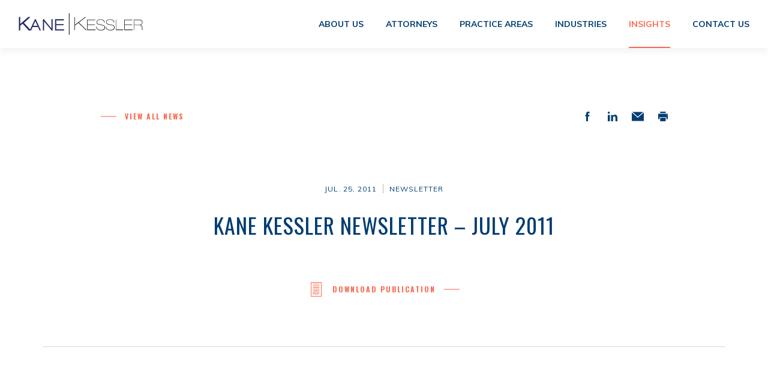

--- FILE ---
content_type: text/html; charset=UTF-8
request_url: https://www.kanekessler.com/news/kane-kessler-newsletter-july-2011/
body_size: 6109
content:
<!DOCTYPE html>
<html lang="en-US">
<head>
	<meta charset="UTF-8">
	<meta name="viewport" content="width=device-width, initial-scale=1, user-scalable=no">
	<link rel="stylesheet" href="https://cdnjs.cloudflare.com/ajax/libs/jcf/1.2.3/css/theme-minimal/jcf.css">
	<link rel="apple-touch-icon" sizes="180x180" href="https://www.kanekessler.com/wp-content/themes/kanekessler/slice/dist/images/favicon/apple-touch-icon.png">
	<link rel="icon" type="image/png" sizes="32x32" href="https://www.kanekessler.com/wp-content/themes/kanekessler/slice/dist/images/favicon/favicon-32x32.png">
	<link rel="icon" type="image/png" sizes="16x16" href="https://www.kanekessler.com/wp-content/themes/kanekessler/slice/dist/images/favicon/favicon-16x16.png">
	<link rel="manifest" href="https://www.kanekessler.com/wp-content/themes/kanekessler/slice/dist/images/favicon/site.webmanifest">
	<link rel="mask-icon" href="https://www.kanekessler.com/wp-content/themes/kanekessler/slice/dist/images/favicon/safari-pinned-tab.svg" color="#5bbad5">
	<meta name="msapplication-TileColor" content="#ffffff">
	<meta name="theme-color" content="#ffffff">
	<meta name='robots' content='index, follow, max-image-preview:large, max-snippet:-1, max-video-preview:-1' />

	<!-- This site is optimized with the Yoast SEO plugin v16.8 - https://yoast.com/wordpress/plugins/seo/ -->
	<title>Kane Kessler Newsletter - July 2011 | Kane Kessler</title>
	<link rel="canonical" href="https://www.kanekessler.com/news/kane-kessler-newsletter-july-2011/" />
	<meta property="og:locale" content="en_US" />
	<meta property="og:type" content="article" />
	<meta property="og:title" content="Kane Kessler Newsletter - July 2011 | Kane Kessler" />
	<meta property="og:url" content="https://www.kanekessler.com/news/kane-kessler-newsletter-july-2011/" />
	<meta property="og:site_name" content="Kane Kessler" />
	<meta property="article:published_time" content="2011-07-25T09:15:05+00:00" />
	<meta property="article:modified_time" content="2019-01-16T22:08:27+00:00" />
	<meta property="og:image" content="https://www.kanekessler.com/wp-content/uploads/2018/10/Kane-Kessler-Logo.jpg" />
	<meta property="og:image:width" content="1903" />
	<meta property="og:image:height" content="730" />
	<meta name="twitter:card" content="summary_large_image" />
	<script type="application/ld+json" class="yoast-schema-graph">{"@context":"https://schema.org","@graph":[{"@type":"Organization","@id":"https://www.kanekessler.com/#organization","name":"Kane Kessler","url":"https://www.kanekessler.com/","sameAs":["https://www.linkedin.com/company/kane-kessler-p.c./"],"logo":{"@type":"ImageObject","@id":"https://www.kanekessler.com/#logo","inLanguage":"en-US","url":"https://www.kanekessler.com/wp-content/uploads/2018/09/logo.svg","contentUrl":"https://www.kanekessler.com/wp-content/uploads/2018/09/logo.svg","caption":"Kane Kessler"},"image":{"@id":"https://www.kanekessler.com/#logo"}},{"@type":"WebSite","@id":"https://www.kanekessler.com/#website","url":"https://www.kanekessler.com/","name":"Kane Kessler","description":"New York Business Lawyers - NYC Litigation Attorneys","publisher":{"@id":"https://www.kanekessler.com/#organization"},"potentialAction":[{"@type":"SearchAction","target":{"@type":"EntryPoint","urlTemplate":"https://www.kanekessler.com/?s={search_term_string}"},"query-input":"required name=search_term_string"}],"inLanguage":"en-US"},{"@type":"WebPage","@id":"https://www.kanekessler.com/news/kane-kessler-newsletter-july-2011/#webpage","url":"https://www.kanekessler.com/news/kane-kessler-newsletter-july-2011/","name":"Kane Kessler Newsletter - July 2011 | Kane Kessler","isPartOf":{"@id":"https://www.kanekessler.com/#website"},"datePublished":"2011-07-25T09:15:05+00:00","dateModified":"2019-01-16T22:08:27+00:00","breadcrumb":{"@id":"https://www.kanekessler.com/news/kane-kessler-newsletter-july-2011/#breadcrumb"},"inLanguage":"en-US","potentialAction":[{"@type":"ReadAction","target":["https://www.kanekessler.com/news/kane-kessler-newsletter-july-2011/"]}]},{"@type":"BreadcrumbList","@id":"https://www.kanekessler.com/news/kane-kessler-newsletter-july-2011/#breadcrumb","itemListElement":[{"@type":"ListItem","position":1,"name":"Home","item":"https://www.kanekessler.com/"},{"@type":"ListItem","position":2,"name":"Insights","item":"https://www.kanekessler.com/insights/"},{"@type":"ListItem","position":3,"name":"Kane Kessler Newsletter &#8211; July 2011"}]},{"@type":"Article","@id":"https://www.kanekessler.com/news/kane-kessler-newsletter-july-2011/#article","isPartOf":{"@id":"https://www.kanekessler.com/news/kane-kessler-newsletter-july-2011/#webpage"},"author":{"@id":"https://www.kanekessler.com/#/schema/person/91f64f659991562f483786064a1fc4f4"},"headline":"Kane Kessler Newsletter &#8211; July 2011","datePublished":"2011-07-25T09:15:05+00:00","dateModified":"2019-01-16T22:08:27+00:00","mainEntityOfPage":{"@id":"https://www.kanekessler.com/news/kane-kessler-newsletter-july-2011/#webpage"},"wordCount":5,"commentCount":0,"publisher":{"@id":"https://www.kanekessler.com/#organization"},"articleSection":["Newsletter"],"inLanguage":"en-US","potentialAction":[{"@type":"CommentAction","name":"Comment","target":["https://www.kanekessler.com/news/kane-kessler-newsletter-july-2011/#respond"]}]},{"@type":"Person","@id":"https://www.kanekessler.com/#/schema/person/91f64f659991562f483786064a1fc4f4","name":"bigdrop","image":{"@type":"ImageObject","@id":"https://www.kanekessler.com/#personlogo","inLanguage":"en-US","url":"https://secure.gravatar.com/avatar/62e1eddc09a3678f27d4347f38eb19d6?s=96&d=mm&r=g","contentUrl":"https://secure.gravatar.com/avatar/62e1eddc09a3678f27d4347f38eb19d6?s=96&d=mm&r=g","caption":"bigdrop"}}]}</script>
	<!-- / Yoast SEO plugin. -->


<link rel='dns-prefetch' href='//www.kanekessler.com' />
<link rel='dns-prefetch' href='//ajax.googleapis.com' />
<link rel='dns-prefetch' href='//cdnjs.cloudflare.com' />
<link rel="alternate" type="application/rss+xml" title="Kane Kessler &raquo; Kane Kessler Newsletter &#8211; July 2011 Comments Feed" href="https://www.kanekessler.com/news/kane-kessler-newsletter-july-2011/feed/" />
<link rel='stylesheet' id='wp-block-library-css'  href='https://www.kanekessler.com/wp-includes/css/dist/block-library/style.min.css?ver=1654028679' type='text/css' media='all' />
<link rel='stylesheet' id='contact-form-7-css'  href='https://www.kanekessler.com/wp-content/plugins/contact-form-7/includes/css/styles.css?ver=1654028671' type='text/css' media='all' />
<link rel='stylesheet' id='global-css-css'  href='https://www.kanekessler.com/wp-content/themes/kanekessler/slice/dist/css/style.min.css?ver=1654028668' type='text/css' media='all' />
<script type='text/javascript' src='//ajax.googleapis.com/ajax/libs/jquery/3.2.1/jquery.min.js?ver=5.8.12' id='jquery-js'></script>
<script type='text/javascript' src='https://www.kanekessler.com/wp-content/themes/kanekessler/inc/js/jquery.prettySocial.min.js?ver=1654028668' id='ps-js-js'></script>
<link rel="icon" href="https://www.kanekessler.com/wp-content/uploads/2018/09/favicon-1-150x150.png" sizes="32x32" />
<link rel="icon" href="https://www.kanekessler.com/wp-content/uploads/2018/09/favicon-1.png" sizes="192x192" />
<link rel="apple-touch-icon" href="https://www.kanekessler.com/wp-content/uploads/2018/09/favicon-1.png" />
<meta name="msapplication-TileImage" content="https://www.kanekessler.com/wp-content/uploads/2018/09/favicon-1.png" />
			<!-- Global site tag (gtag.js) - Google Analytics -->
<script async src="https://www.googletagmanager.com/gtag/js?id=UA-24418171-1"></script>
<script>
  window.dataLayer = window.dataLayer || [];
  function gtag(){dataLayer.push(arguments);}
  gtag('js', new Date());

  gtag('config', 'UA-24418171-1');
</script>
	</head>

<body class="news-details">
	<div class="wrapper">
	<header class="main-header has-animation">
									<strong class="logo">
					<a href="https://www.kanekessler.com">
													<img class="normal-logo" src="https://www.kanekessler.com/wp-content/uploads/2018/09/logo.svg" alt="Kane Kessler">
																	</a>
				</strong>

									<nav>
						<ul><li id="menu-item-361" class="menu-item menu-item-type-post_type menu-item-object-page menu-item-361"><a href="https://www.kanekessler.com/about-the-firm/">About us</a></li>
<li id="menu-item-362" class="menu-item menu-item-type-post_type_archive menu-item-object-attorneys menu-item-362"><a href="https://www.kanekessler.com/our-attorneys/">Attorneys</a></li>
<li id="menu-item-363" class="menu-item menu-item-type-post_type_archive menu-item-object-practice_areas menu-item-363"><a href="https://www.kanekessler.com/practice-groups/">Practice areas</a></li>
<li id="menu-item-364" class="menu-item menu-item-type-post_type_archive menu-item-object-industries menu-item-364"><a href="https://www.kanekessler.com/industries/">Industries</a></li>
<li id="menu-item-365" class="menu-item menu-item-type-post_type menu-item-object-page current_page_parent menu-item-365"><a href="https://www.kanekessler.com/insights/">Insights</a></li>
<li id="menu-item-366" class="menu-item menu-item-type-post_type menu-item-object-page menu-item-366"><a href="https://www.kanekessler.com/contact-us/">Contact us</a></li>
</ul>					</nav>
											<a href="#" class="burger">
          <span class="burger-box">
            <span class="burger-inner">burger</span>
          </span>
		</a>
	</header>
	<main>

							<section class="info-section">
					<div class="info-section-inner text-template">
						<div class="view-all">
								<a href="https://www.kanekessler.com/insights/"
				class="more reverse"	>
		View all News	</a>

										<ul class="social-links animated">
																		<li>
							<a href="javascript:void(0)" data-type="facebook" data-url="https://www.kanekessler.com/news/kane-kessler-newsletter-july-2011/"
							   data-title="Kane Kessler Newsletter &#8211; July 2011" data-description=""
							   data-media=""
							   class="prettySocial">
																	<svg version="1.1" xmlns="http://www.w3.org/2000/svg" xmlns:xlink="http://www.w3.org/1999/xlink" x="0px" y="0px" viewBox="0 0 7 16" style="enable-background:new 0 0 7 16;" xml:space="preserve">
<!--<style type="text/css">-->
                                    <!--.st0{fill:#FFFFFF;}-->
                                    <!--</style>-->
<path class="st0" d="M7,5.2H4.6V3.5c0-0.6,0.4-0.8,0.7-0.8H7V0L4.6,0C2.1,0,1.5,2,1.5,3.4v1.8H0V8h1.5v8h3.1V8
	h2.1L7,5.2z"></path>
</svg>															</a>
						</li>
												
																			
																		<li>
							<a href="javascript:void(0)" data-type="linkedin" data-url="https://www.kanekessler.com/news/kane-kessler-newsletter-july-2011/"
							   data-title="Kane Kessler Newsletter &#8211; July 2011" data-description=""
							   data-media=""
							   data-via="elon"
							   class="prettySocial">
																	<svg version="1.1" id="Layer_1" xmlns="http://www.w3.org/2000/svg" xmlns:xlink="http://www.w3.org/1999/xlink" x="0px" y="0px"
	 viewBox="0 0 16 16" style="enable-background:new 0 0 16 16;" xml:space="preserve">
<style type="text/css">
	.st0{fill:#013D73;}
</style>
<path id="linkedin" class="st0" d="M8.7,16v-6c0-0.3,0-0.6,0.1-0.9C9,8.5,9.6,7.8,10.6,7.8c1.3,0,2.1,0.7,2.1,2.2v6H16V9.8
	C16,6.5,14.2,5,11.9,5C10,5,9.1,6,8.6,6.8l0-1.4H5.4c0,1,0,10.6,0,10.6H8.7z M3.4,1.7C3.3,0.7,2.7,0,1.7,0C0.7,0,0,0.7,0,1.7
	c0,0.9,0.6,1.7,1.6,1.7h0C2.7,3.3,3.4,2.6,3.4,1.7z M0.1,16h3.3V5.4H0.1V16z"/>
</svg>															</a>
						</li>
												
																		<li>
							<a href="mailto:?subject=Kane Kessler Newsletter &amp;#8211; July 2011&amp;body= Check full article at https://www.kanekessler.com/news/kane-kessler-newsletter-july-2011/">
																	<svg version="1.1" xmlns="http://www.w3.org/2000/svg" xmlns:xlink="http://www.w3.org/1999/xlink" x="0px" y="0px" viewBox="0 0 16 12" style="enable-background:new 0 0 16 12;" xml:space="preserve">
<path class="st0" d="M0.8,0L8,6.3L15.2,0H0.8z M8,7.7l-8-7V12h16V0.7L8,7.7z"></path>
</svg>															</a>
						</li>
												
																	<li>
						<a href="javascript:void(0)" class="print">
															<svg version="1.1"  xmlns="http://www.w3.org/2000/svg" xmlns:xlink="http://www.w3.org/1999/xlink" x="0px" y="0px"
	 viewBox="0 0 15.2 15" xml:space="preserve">
<polygon  class="st0" points="3.2,2.2 11.8,2.2 11.8,0 3.2,0 "> </polygon>
                                    <path class="st0" d="M0,3.2v8.6h2.2V8.6h10.8v3.2h2.2V3.2H0z M14,5.4h-1v-1h1V5.4z"></path>
                                    <polygon class="st0" points="3.2,15 11.8,15 11.8,9.6 3.2,9.6 "></polygon>
</svg>													</a>
					</li>
													</ul>
	<script>
  $('.prettySocial').prettySocial();
</script>


						</div>
						<div class="h6">
							<time datetime="2011-07-25">Jul. 25, 2011</time>
															<a href="https://www.kanekessler.com/category/news/">Newsletter</a>
													</div>
						<h1 class="h2">Kane Kessler Newsletter &#8211; July 2011</h1>
												
					</div>

					<div class="info-section-inner text-part text-template">
						
													<a href="https://www.kanekessler.com/wp-content/uploads/2018/09/KaneKessler_Newsletter_webV-1.pdf" target="_blank" rel="nofollow" class="more download">
								<svg version="1.1" xmlns="http://www.w3.org/2000/svg" xmlns:xlink="http://www.w3.org/1999/xlink" x="0px" y="0px"
								     viewBox="0 0 17.8 23.9" xml:space="preserve">
                        <path class="st0" d="M0,0v23.9h17.8V0H0z M16.8,22.9H1V1h15.8V22.9z"></path>
									<path class="st0" d="M3.9,15.2h9.8c0.3,0,0.6-0.3,0.6-0.6s-0.3-0.6-0.6-0.6H3.9c-0.3,0-0.6,0.3-0.6,0.6S3.6,15.2,3.9,15.2z"></path>
									<path class="st0" d="M3.9,12.3h9.8c0.3,0,0.6-0.3,0.6-0.6s-0.3-0.6-0.6-0.6H3.9c-0.3,0-0.6,0.3-0.6,0.6S3.6,12.3,3.9,12.3z"></path>
									<path class="st0" d="M3.9,9.4h9.8c0.3,0,0.6-0.3,0.6-0.6S14,8.3,13.7,8.3H3.9c-0.3,0-0.6,0.3-0.6,0.6S3.6,9.4,3.9,9.4z"></path>
									<path class="st0" d="M3.9,6.5h9.8c0.3,0,0.6-0.3,0.6-0.6S14,5.4,13.7,5.4H3.9c-0.3,0-0.6,0.3-0.6,0.6S3.6,6.5,3.9,6.5z"></path>
									<path class="st0" d="M3.9,3.6h9.8c0.3,0,0.6-0.3,0.6-0.6S14,2.5,13.7,2.5H3.9C3.6,2.5,3.4,2.7,3.4,3S3.6,3.6,3.9,3.6z"></path>
									<path class="st0" d="M3.8,21c0.1,0,0.2,0,0.3-0.1c0.1-0.1,0.1-0.2,0.1-0.4v-1.2h0.8c0.5,0,0.9-0.1,1.2-0.3c0.3-0.2,0.4-0.5,0.4-1
	c0-0.2,0-0.4-0.1-0.5c-0.1-0.2-0.2-0.3-0.3-0.4c-0.1-0.1-0.3-0.2-0.4-0.2c-0.2,0-0.4-0.1-0.7-0.1H3.9c-0.2,0-0.3,0-0.4,0.1
	c-0.1,0.1-0.1,0.2-0.1,0.4v3.2c0,0.2,0,0.3,0.1,0.4C3.5,20.9,3.6,21,3.8,21z M4.2,17.4L4.2,17.4h0.6c0.4,0,0.6,0.1,0.7,0.2
	c0.1,0.1,0.2,0.3,0.2,0.4c0,0.2,0,0.3-0.1,0.4c-0.1,0.1-0.2,0.2-0.3,0.2c-0.1,0-0.3,0.1-0.5,0.1H4.2V17.4z"></path>
									<path class="st0" d="M9.5,16.8c-0.2-0.1-0.4-0.1-0.7-0.1H7.7c-0.2,0-0.3,0-0.4,0.1c-0.1,0.1-0.1,0.2-0.1,0.4v3.1c0,0.1,0,0.2,0,0.3
	c0,0.1,0.1,0.1,0.2,0.2c0.1,0,0.2,0.1,0.3,0.1h1.1c0.2,0,0.4,0,0.5,0c0.2,0,0.3-0.1,0.4-0.1c0.1-0.1,0.3-0.1,0.4-0.2
	c0.1-0.1,0.3-0.3,0.3-0.4c0.1-0.2,0.2-0.4,0.2-0.6c0-0.2,0.1-0.4,0.1-0.7c0-0.8-0.2-1.3-0.6-1.7C9.9,17,9.7,16.9,9.5,16.8z M9.4,20
	c-0.1,0.1-0.1,0.1-0.2,0.1c-0.1,0-0.2,0-0.2,0.1c-0.1,0-0.2,0-0.3,0H8v-2.8h0.6c0.3,0,0.5,0,0.7,0.1c0.2,0.1,0.3,0.2,0.5,0.4
	c0.1,0.2,0.2,0.5,0.2,0.9C9.9,19.4,9.7,19.8,9.4,20z"></path>
									<path class="st0" d="M13.9,16.7h-2c-0.1,0-0.2,0-0.3,0.1c-0.1,0-0.1,0.1-0.2,0.2c0,0.1-0.1,0.2-0.1,0.3v3.2c0,0.2,0,0.3,0.1,0.4
	c0.1,0.1,0.2,0.1,0.3,0.1c0.1,0,0.2,0,0.3-0.1c0.1-0.1,0.1-0.2,0.1-0.4v-1.4h1.4c0.1,0,0.2,0,0.3-0.1C14,19,14,18.9,14,18.8
	c0-0.1,0-0.2-0.1-0.2c-0.1-0.1-0.2-0.1-0.3-0.1h-1.4v-1.1h1.6c0.1,0,0.2,0,0.3-0.1c0.1-0.1,0.1-0.1,0.1-0.2c0-0.1,0-0.2-0.1-0.2
	C14.1,16.8,14,16.7,13.9,16.7z"></path>
</svg>
								Download Publication							</a>
											</div>
				</section>
			
														<section class="insights-section has-animation">
						<div class="container">
															<h2>Insights</h2>
							
							<div class="holder">
																	<div class="item">
	
	<div class="h6">
		<time datetime="2025-12-18">Dec. 18, 2025</time>
					<a href="https://www.kanekessler.com/category/speaking-distinctions/">Speaking / Distinctions</a>
			</div>

	<h4>
		<a href="https://www.kanekessler.com/speaking-distinctions/jonathan-m-sabin-discusses-law-firm-productivity-and-responsible-ai-on-iltas-voices-podcast/" class="h4">Jonathan M. Sabin Discusses Law Firm Productivity and Responsible AI on ILTA’s “Voices” Podcast</a>
	</h4>
	
			<a href="https://www.kanekessler.com/speaking-distinctions/jonathan-m-sabin-discusses-law-firm-productivity-and-responsible-ai-on-iltas-voices-podcast/" class="more">Read more</a>
	</div>

																	<div class="item">
	
	<div class="h6">
		<time datetime="2025-12-02">Dec. 2, 2025</time>
					<a href="https://www.kanekessler.com/category/press-releases/">Press Releases</a>
			</div>

	<h4>
		<a href="https://www.kanekessler.com/press-releases/kane-kessler-p-c-announces-new-additions/" class="h4">Kane Kessler, P.C. Announces New Additions</a>
	</h4>
	
			<a href="https://www.kanekessler.com/press-releases/kane-kessler-p-c-announces-new-additions/" class="more">Read more</a>
	</div>

																	<div class="item">
	
	<div class="h6">
		<time datetime="2025-12-02">Dec. 2, 2025</time>
					<a href="https://www.kanekessler.com/category/speaking-distinctions/">Speaking / Distinctions</a>
			</div>

	<h4>
		<a href="https://www.kanekessler.com/speaking-distinctions/jonathan-sabin-to-speak-regarding-the-ai-powered-law-firm/" class="h4">Jonathan Sabin to Speak Regarding the AI-Powered Law Firm</a>
	</h4>
	
			<a href="https://www.kanekessler.com/speaking-distinctions/jonathan-sabin-to-speak-regarding-the-ai-powered-law-firm/" class="more">Read more</a>
	</div>

															</div>

								<a href="https://www.kanekessler.com/insights/"
				class="button"	>
		View All	</a>
						</div>
					</section>
										

	</main>
<footer class="footer">
						<div class="container">
				<div class="footer-top">
																		<div class="contacts">
																												<span class="tel">
		Tel:		<a href="tel:2125416222">(212) 541-6222</a>
	</span>
																										<div class="address">
					<address>
				<p>600 Third Avenue, New York, NY 10016-1901</p>
			</address>
							<a href="https://www.google.com/maps/search/?api=1&query=600+3rd+Avenue,+New+York,+NY+10016,+USA"
			   target="_blank" rel="nofollow" title="Opens in a new window">
				Get Directions			</a>
			</div>
							</div>
											
					<div class="footer-nav">
													<ul><li id="menu-item-389" class="menu-item menu-item-type-post_type menu-item-object-page menu-item-privacy-policy menu-item-389"><a href="https://www.kanekessler.com/privacy-policy/">Privacy Policy</a></li>
<li id="menu-item-390" class="menu-item menu-item-type-post_type menu-item-object-page menu-item-390"><a href="https://www.kanekessler.com/terms-of-use/">Terms of Use</a></li>
</ul>																			<p class="att-advertising">Attorney Advertising</p>
											</div>
											<div class="footer-social-links">
															<span>Follow Us</span>
							
							<ul>
																											<li>
											<a href="https://www.facebook.com/Kane-Kessler-PC-366426740858603" target="_blank" rel="nofollow" title="Opens in a new window">
												<svg version="1.1" xmlns="http://www.w3.org/2000/svg" xmlns:xlink="http://www.w3.org/1999/xlink" x="0px" y="0px"
    	 viewBox="0 0 7 16" style="enable-background:new 0 0 7 16;" xml:space="preserve">
    <style type="text/css">
    	.st0 {
            fill: #FFFFFF;
        }
    </style>
    <path id="facebook-icon" class="st0" d="M7,5.2H4.6V3.5c0-0.6,0.4-0.8,0.7-0.8H7V0L4.6,0C2.1,0,1.5,2,1.5,3.4v1.8H0V8h1.5v8h3.1V8
    	h2.1L7,5.2z"/>
    </svg>											</a>
										</li>
																																				<li>
											<a href="https://www.linkedin.com/company/kane-kessler-p.c./" target="_blank" rel="nofollow" title="Opens in a new window">
												<svg version="1.1" xmlns="http://www.w3.org/2000/svg" xmlns:xlink="http://www.w3.org/1999/xlink" x="0px" y="0px"
    	 viewBox="0 0 16 16" style="enable-background:new 0 0 16 16;" xml:space="preserve">
    <style type="text/css">
    	.st0 {
            fill: #FFFFFF;
        }
    </style>
    <path id="linkedin" class="st0" d="M8.7,16v-6c0-0.3,0-0.6,0.1-0.9C9,8.5,9.6,7.8,10.6,7.8c1.3,0,2.1,0.7,2.1,2.2v6H16V9.8
    	C16,6.5,14.2,5,11.9,5C10,5,9.1,6,8.6,6.8l0-1.4H5.4c0,1,0,10.6,0,10.6H8.7z M3.4,1.7C3.3,0.7,2.7,0,1.7,0C0.7,0,0,0.7,0,1.7
    	c0,0.9,0.6,1.7,1.6,1.7h0C2.7,3.3,3.4,2.6,3.4,1.7z M0.1,16h3.3V5.4H0.1V16z"/>
    </svg>											</a>
										</li>
																								</ul>
						</div>
									</div>
									<div class="copyright">Copyright © 2025 Kane Kessler, P.C. All rights reserved.</div>
							</div>
			</footer>
</div><script type='text/javascript' src='https://www.kanekessler.com/wp-includes/js/dist/vendor/regenerator-runtime.min.js?ver=1654028680' id='regenerator-runtime-js'></script>
<script type='text/javascript' src='https://www.kanekessler.com/wp-includes/js/dist/vendor/wp-polyfill.min.js?ver=1654028680' id='wp-polyfill-js'></script>
<script type='text/javascript' id='contact-form-7-js-extra'>
/* <![CDATA[ */
var wpcf7 = {"api":{"root":"https:\/\/www.kanekessler.com\/wp-json\/","namespace":"contact-form-7\/v1"}};
/* ]]> */
</script>
<script type='text/javascript' src='https://www.kanekessler.com/wp-content/plugins/contact-form-7/includes/js/index.js?ver=1654028671' id='contact-form-7-js'></script>
<script type='text/javascript' src='https://cdnjs.cloudflare.com/ajax/libs/jcf/1.2.3/js/jcf.js?ver=5.8.12' id='jcf-js'></script>
<script type='text/javascript' src='https://cdnjs.cloudflare.com/ajax/libs/jcf/1.2.3/js/jcf.scrollable.js?ver=5.8.12' id='jcf-scrollable-js'></script>
<script type='text/javascript' src='https://cdnjs.cloudflare.com/ajax/libs/jcf/1.2.3/js/jcf.select.js?ver=5.8.12' id='jcf-select-js'></script>
<script type='text/javascript' src='https://cdnjs.cloudflare.com/ajax/libs/slick-carousel/1.9.0/slick.min.js?ver=5.8.12' id='slick-js'></script>
<script type='text/javascript' src='https://www.kanekessler.com/wp-content/themes/kanekessler/slice/dist/js/global.min.js?ver=1654028668' id='global-js-js'></script>
</body>
</html>


--- FILE ---
content_type: text/css
request_url: https://www.kanekessler.com/wp-content/themes/kanekessler/slice/dist/css/style.min.css?ver=1654028668
body_size: 216055
content:
/*! normalize.css v7.0.0 | MIT License | github.com/necolas/normalize.css */
@import url(https://fonts.googleapis.com/css?family=Muli:400,700|Oswald:400,700);@-webkit-keyframes promoShow{0%{opacity:0;-webkit-transform:translate(0,25%);transform:translate(0,25%)}to{opacity:1;-webkit-transform:translate(0,0);transform:translate(0,0)}}@keyframes promoShow{0%{opacity:0;-webkit-transform:translate(0,25%);transform:translate(0,25%)}to{opacity:1;-webkit-transform:translate(0,0);transform:translate(0,0)}}@-webkit-keyframes bounceArrow{0%,to{top:-20px}50%{top:-5px}}@keyframes bounceArrow{0%,to{top:-20px}50%{top:-5px}}*,:after,:before{-webkit-box-sizing:border-box;box-sizing:border-box}body,html{width:100%;height:100%}html{-ms-text-size-adjust:100%;-webkit-text-size-adjust:100%}body{margin:0;min-width:320px}ol,ul{padding:0}li{list-style:none}.comment-form label,blockquote cite,details,figcaption,figure,main,menu{display:block}figure,h1,h2,h3,h4,h5,h6,input,ol,optgroup,p,select,textarea,ul{margin:0}hr{-webkit-box-sizing:content-box;box-sizing:content-box;height:0;overflow:visible}code,kbd,pre,samp{font-family:monospace,monospace;font-size:1em}a,sub,sup{position:relative}a{-webkit-text-decoration-skip:objects;color:#fb6b50;outline:0;text-decoration:underline;font-size:14px}abbr[title]{-webkit-text-decoration:underline dotted;text-decoration:underline dotted}a,b,strong{font-weight:700}em,i{font-style:italic}small{font-size:80%}sub,sup{font-size:75%;line-height:0;vertical-align:baseline}sub{bottom:-.25em}sup{top:-.5em}svg:not(:root){overflow:hidden}input{overflow:visible}select{text-transform:none}[type=button]::-moz-focus-inner,[type=reset]::-moz-focus-inner,[type=submit]::-moz-focus-inner,button::-moz-focus-inner{border-style:none;padding:0}fieldset,legend{padding:0}legend{-webkit-box-sizing:border-box;box-sizing:border-box;color:inherit;display:table;max-width:100%;white-space:normal}progress{vertical-align:baseline}textarea{overflow:auto}[type=number]::-webkit-inner-spin-button,[type=number]::-webkit-outer-spin-button{height:auto}[type=search]{-webkit-appearance:textfield;outline-offset:-2px}[type=search]::-webkit-search-cancel-button,[type=search]::-webkit-search-decoration{-webkit-appearance:none}::-webkit-file-upload-button{-webkit-appearance:button;font:inherit}summary{display:list-item}.jcf-select-drop ul li:before,template,ul.social-links li:before{display:none}table{border-collapse:collapse}@media print{body,html{margin-top:0!important;display:block!important;height:100%!important}}body{font:16px/28px "Muli",sans-serif;color:#666;background:#fff;-webkit-font-smoothing:antialiased}.container{width:100%;padding:0 15px;margin:0 auto}@media (min-width:1024px){.container{padding:0 50px}}@media (min-width:1200px){.container{max-width:1140px;padding:0}}.h1,.h2,.h3,.h4,.h5,h1,h2,h3,h4,h5{font-family:"Oswald",sans-serif;color:#013d73}.h1,.h2,.h3,.h4,.h5,.h6,h1,h2,h3,h4,h5,h6{font-weight:400;opacity:0;-webkit-transform:translate(0,25%);transform:translate(0,25%);-webkit-transition:.6s opacity 0s ease,.6s -webkit-transform 0s cubic-bezier(.445,.05,.55,.95);transition:.6s opacity 0s ease,.6s transform 0s cubic-bezier(.445,.05,.55,.95);transition:.6s opacity 0s ease,.6s transform 0s cubic-bezier(.445,.05,.55,.95),.6s -webkit-transform 0s cubic-bezier(.445,.05,.55,.95)}.animated .h1,.animated .h2,.animated .h3,.animated .h4,.animated .h5,.animated .h6,.animated .subtitle,.animated blockquote,.animated cite,.animated h1,.animated h2,.animated h3,.animated h4,.animated h5,.animated h6,.animated p,.h1.animated,.h2.animated,.h3.animated,.h4.animated,.h5.animated,.h6.animated,.subtitle.animated,blockquote.animated,cite.animated,h1.animated,h2.animated,h3.animated,h4.animated,h5.animated,h6.animated,p.animated{opacity:1;-webkit-transform:translateY(0);transform:translateY(0)}.h1,h1{font-size:36px;line-height:48px;letter-spacing:1px}@media (min-width:1200px){.h1,h1{font-size:60px;line-height:80px}}.h2,h2{font-size:24px;line-height:36px;text-transform:uppercase;margin-left:auto;margin-right:auto;margin-bottom:30px;text-align:center}@media (min-width:1200px){.h2,h2{font-size:36px;line-height:50px;margin-bottom:60px}}.h3,h3{font-size:22px;line-height:36px;letter-spacing:1px}@media (min-width:1200px){.h3,h3{font-size:30px;line-height:40px}}.h4,h4{font-size:22px;line-height:30px}@media (min-width:1200px){.h4,h4{font-size:24px;line-height:32px}}.h5,h5{font-size:16px;line-height:26px}.h6,.subtitle,h6{font-family:"Muli",sans-serif}.h6,h6{text-transform:uppercase;letter-spacing:1px;font-size:12px;line-height:30px;color:#b6b6b6;margin-bottom:14px}.subtitle{display:inline-block;vertical-align:top;font-size:15px;font-weight:600;line-height:25px;color:#013d73;margin-bottom:20px;opacity:0;-webkit-transform:translate(0,25%);transform:translate(0,25%);-webkit-transition:.6s opacity 0s ease,.6s -webkit-transform 0s cubic-bezier(.445,.05,.55,.95);transition:.6s opacity 0s ease,.6s transform 0s cubic-bezier(.445,.05,.55,.95);transition:.6s opacity 0s ease,.6s transform 0s cubic-bezier(.445,.05,.55,.95),.6s -webkit-transform 0s cubic-bezier(.445,.05,.55,.95)}@media (min-width:1200px){.subtitle{font-size:20px;line-height:32px}}.colored{color:#013d73}a.more,cite{font-size:12px}cite,p{opacity:0;-webkit-transform:translate(0,25%);transform:translate(0,25%);-webkit-transition:.6s opacity 0s ease,.6s -webkit-transform 0s cubic-bezier(.445,.05,.55,.95);transition:.6s opacity 0s ease,.6s transform 0s cubic-bezier(.445,.05,.55,.95);transition:.6s opacity 0s ease,.6s transform 0s cubic-bezier(.445,.05,.55,.95),.6s -webkit-transform 0s cubic-bezier(.445,.05,.55,.95)}cite{color:#666;line-height:28px}p{margin-bottom:30px;font-size:14px;line-height:24px}@media (min-width:768px){p{font-size:15px;line-height:26px}}@media (min-width:1200px){p{font-size:16px;line-height:28px}}@media print{p{-webkit-transform:none!important;transform:none!important;opacity:1!important;-webkit-transition:none!important;transition:none!important}}.check-label a:hover,a.more,a:hover{text-decoration:none}a.more{font-family:"Oswald",sans-serif;font-weight:700;text-transform:uppercase;display:inline-block;vertical-align:top;letter-spacing:2px}a.more:after,a.reverse:after{top:50%;-webkit-transform:translateY(-50%);transform:translateY(-50%)}a.more:after{content:'';position:absolute;width:26px;height:2px;right:-40px;background:#f8b0a3;z-index:-1;-webkit-transition:right .3s;transition:right .3s}a.more:hover:after{right:-11px}a.reverse{text-indent:40px}a.reverse:after{left:0;-webkit-transition:left .3s;transition:left .3s}a.reverse:hover:after{left:29px}a.legal{display:inline-block;height:46px;background:#013d73;color:#fff;padding:8px 24px;line-height:28px}ol ol,ol ul,ul li{padding-left:20px}ul li:before{content:"";float:left;margin:13px 0 0 -20px;width:5px;height:5px;background:#fb6b50}ul.social-links li{width:18px;height:16px;padding:0;display:inline-block;vertical-align:top}ul.social-links a,ul.social-links svg{display:inline-block;vertical-align:top;height:100%}ul.social-links a:hover path,ul.social-links a:hover polygon{fill:#fb6b50}ul.social-links svg{width:20px}ul.social-links path,ul.social-links polygon{fill:#013d73;-webkit-transition:fill .25s;transition:fill .25s}ol{counter-reset:item}ol li{padding-left:38px;position:relative}ol li:before{position:absolute;content:counter(item,decimal-leading-zero) " ";counter-increment:item;font-family:"Oswald",sans-serif;font-weight:700;color:#fb6b50;font-size:12px;line-height:30px;text-transform:uppercase;letter-spacing:2px;top:0;left:0}ol ol,ol ul{margin:0;counter-reset:item-new}ol ol li:before,ol ul li:before{content:counter(item,decimal-leading-zero) "-" counter(item-new);counter-increment:item-new}input[type=email],input[type=number],input[type=password],input[type=tel],input[type=text],textarea{display:inline-block;border:1px solid #d8d8d8;padding:5px 20px;line-height:38px;font-size:14px;font-weight:400;height:50px;vertical-align:middle;background:#fff;color:#666;font-family:"Muli",sans-serif;outline:0;-webkit-appearance:none;-webkit-border-radius:0;-webkit-transition:border-color .15s;transition:border-color .15s}input[type=email]::-webkit-input-placeholder,input[type=number]::-webkit-input-placeholder,input[type=password]::-webkit-input-placeholder,input[type=tel]::-webkit-input-placeholder,input[type=text]::-webkit-input-placeholder,textarea::-webkit-input-placeholder{color:#666}input[type=email]:-moz-placeholder,input[type=email]::-moz-placeholder,input[type=number]:-moz-placeholder,input[type=number]::-moz-placeholder,input[type=password]:-moz-placeholder,input[type=password]::-moz-placeholder,input[type=tel]:-moz-placeholder,input[type=tel]::-moz-placeholder,input[type=text]:-moz-placeholder,input[type=text]::-moz-placeholder,textarea:-moz-placeholder,textarea::-moz-placeholder{opacity:1;color:#666}input[type=email]:-ms-input-placeholder,input[type=number]:-ms-input-placeholder,input[type=password]:-ms-input-placeholder,input[type=tel]:-ms-input-placeholder,input[type=text]:-ms-input-placeholder,textarea:-ms-input-placeholder{color:#666}input[type=email]:focus,input[type=number]:focus,input[type=password]:focus,input[type=tel]:focus,input[type=text]:focus,textarea:focus{border-color:#b6b6b6}input[type=email].error,input[type=number].error,input[type=password].error,input[type=tel].error,input[type=text].error,textarea.error{border-color:#fb6b50}textarea{resize:none}select{display:inline-block;border:1px solid #d8d8d8;padding:5px 20px;line-height:30px;font-size:16px;height:42px;vertical-align:middle;background:#fff;outline:0}select:focus{border-color:#666}.button,button,input[type=submit]{display:inline-block;border:0;padding:5px 20px;line-height:45px;font-size:10px;height:56px;vertical-align:top;text-decoration:none;white-space:nowrap;cursor:pointer;-webkit-appearance:none;-webkit-border-radius:0;background:0 0;color:#fff;position:relative;margin:0;overflow:hidden;-webkit-transition:color .3s;transition:color .3s;text-transform:uppercase;letter-spacing:2px;width:auto;min-width:186px;text-align:center;outline:0}.button:after,.button:before,button:after,button:before,input[type=submit]:after,input[type=submit]:before{content:'';position:absolute;width:100%;height:100%;top:0}.button:after,button:after,input[type=submit]:after{background:#ebf3fd;left:-100%;z-index:-1;-webkit-transition:left .3s;transition:left .3s}.button:before,button:before,input[type=submit]:before{background:#013d73;left:0;z-index:-2}.button:hover,button:hover,input[type=submit]:hover{color:#013d73}.button:hover:after,button:hover:after,input[type=submit]:hover:after{left:0}.form-group{width:100%;position:relative}@media (min-width:1200px){.form-group{width:auto;display:inline-block;vertical-align:top}}.check-label,label{position:absolute;left:0;top:-27px;font-size:12px;line-height:30px;letter-spacing:1px;color:#b6b6b6;text-transform:uppercase}@media (min-width:1200px){label{top:-33px}}.check-label{display:inline-block;position:relative;padding-left:37px;cursor:pointer;font-weight:400;line-height:28px;color:#666;-webkit-user-select:none;-moz-user-select:none;-ms-user-select:none;user-select:none;top:0;text-transform:inherit;letter-spacing:normal;vertical-align:top}.check-label a{font-size:inherit;text-decoration:underline}.check-label input{position:absolute;opacity:0;cursor:pointer}.check-label input:checked~.wpcf7-list-item-label{background-color:#013d73}.check-label input:checked~.wpcf7-list-item-label:after{display:block}.check-label .wpcf7-list-item-label:after{left:7px;top:4px;width:4px;height:8px;border:solid #fff;border-width:0 1px 1px 0;-webkit-transform:rotate(45deg);transform:rotate(45deg)}.form-group.invalid-form-group-style label:not(.check-label){color:red}.form-group.invalid-form-group-style .jcf-select,.form-group.invalid-form-group-style .wpcf7-checkbox input+span,.form-group.invalid-form-group-style input,.form-group.invalid-form-group-style textarea{border-color:red}.wpcf7-not-valid-tip{display:none!important}.wpcf7-list-item-label{position:absolute;left:0;height:20px;width:20px;background-color:#fff;border:1px solid #013d73;top:14px;-webkit-transform:translateY(-50%);transform:translateY(-50%);font-size:0}.wpcf7-list-item-label:after{content:"";position:absolute;display:none}.wp-pagenavi,input[type=radio],label{display:inline-block;vertical-align:middle}blockquote{font-family:"Oswald",sans-serif;color:#013d73;font-size:24px;font-weight:400;line-height:40px;opacity:0;-webkit-transform:translate(0,25%);transform:translate(0,25%);-webkit-transition:.6s opacity 0s ease,.6s -webkit-transform 0s cubic-bezier(.445,.05,.55,.95);transition:.6s opacity 0s ease,.6s transform 0s cubic-bezier(.445,.05,.55,.95);transition:.6s opacity 0s ease,.6s transform 0s cubic-bezier(.445,.05,.55,.95),.6s -webkit-transform 0s cubic-bezier(.445,.05,.55,.95)}blockquote:after,blockquote:before{color:#fb6b50;display:inline-block;vertical-align:top}blockquote:before{content:'\201c';margin-right:8px}blockquote:after{content:'\201d';margin-left:8px}blockquote p{margin:0;padding:0;display:inline;font-family:inherit;color:inherit;font-size:inherit;font-weight:inherit;line-height:inherit}blockquote q,blockquote q:after,blockquote q:before{quotes:none}table td,table th{padding:5px}mark{background:0 0}mark,strong{color:#fb6b50;font-family:"Muli",sans-serif}strong a{letter-spacing:1.3px}.wp-pagenavi{vertical-align:top;-webkit-box-ordinal-group:2;-ms-flex-order:1;order:1;width:100%;margin-bottom:25px;font-size:0;line-height:0}@media (min-width:1200px){.wp-pagenavi{margin-bottom:25px;width:auto}}.wp-pagenavi>*{margin-left:-1px}.wrap-wp-pagenavi{text-align:center;display:-webkit-box;display:-ms-flexbox;display:flex;-ms-flex-wrap:wrap;flex-wrap:wrap;-webkit-box-align:center;-ms-flex-align:center;align-items:center;-webkit-box-pack:center;-ms-flex-pack:center;justify-content:center}@media (min-width:1200px){.wrap-wp-pagenavi{display:block}}.wrap-wp-pagenavi .first,.wrap-wp-pagenavi .last{display:inline-block;vertical-align:top;width:40px;height:40px;font-size:12px;font-weight:400;line-height:40px;background:#fff;color:#666;text-align:center;border:1px solid #d8d8d8;text-decoration:none;-webkit-transition:background-color .3s,color .3s,border .3s;transition:background-color .3s,color .3s,border .3s;margin:0 -3px}@media (min-width:1200px){.wrap-wp-pagenavi .first,.wrap-wp-pagenavi .last{width:56px;height:56px;line-height:56px}}.wrap-wp-pagenavi .first:hover,.wrap-wp-pagenavi .last:hover{background:#013d73;color:#fff;border-color:#013d73}.wrap-wp-pagenavi .previouspostslink{-webkit-box-ordinal-group:3;-ms-flex-order:2;order:2}.wrap-wp-pagenavi .nextpostslink{-webkit-box-ordinal-group:4;-ms-flex-order:3;order:3}.postlink,.wrap-wp-pagenavi>a{font-size:0;display:inline-block;vertical-align:top;width:40px;height:40px;background:#fff;border:1px solid #013d73;-webkit-transition:background-color .3s;transition:background-color .3s;position:relative}@media (min-width:1200px){.postlink,.wrap-wp-pagenavi>a{width:56px;height:56px}}.postlink:after,.wrap-wp-pagenavi>a:after{content:"";position:absolute;top:16px;width:7px;height:7px;border:solid #013d73;border-width:0 0 1px 1px;-webkit-transform:rotate(45deg);transform:rotate(45deg);-webkit-transition:border .3s;transition:border .3s}@media (min-width:1200px){.postlink:after,.wrap-wp-pagenavi>a:after{top:23px}}.postlink:hover,.slick-dots li.slick-active button:before,.wrap-wp-pagenavi>a:hover{background:#013d73}.postlink:hover:after,.wrap-wp-pagenavi>a:hover:after{border-color:#fff}.postlink.prev,.postlink.previouspostslink,.wrap-wp-pagenavi>a.prev,.wrap-wp-pagenavi>a.previouspostslink{margin-right:-1px}@media (min-width:1200px){.postlink.prev,.postlink.previouspostslink,.wrap-wp-pagenavi>a.prev,.wrap-wp-pagenavi>a.previouspostslink{margin-right:28px}}.postlink.prev:after,.postlink.previouspostslink:after,.wrap-wp-pagenavi>a.prev:after,.wrap-wp-pagenavi>a.previouspostslink:after{left:17px}@media (min-width:1200px){.postlink.prev:after,.postlink.previouspostslink:after,.wrap-wp-pagenavi>a.prev:after,.wrap-wp-pagenavi>a.previouspostslink:after{left:26px}}.postlink.next,.postlink.nextpostslink,.wrap-wp-pagenavi>a.next,.wrap-wp-pagenavi>a.nextpostslink{margin-left:-1px}@media (min-width:1200px){.postlink.next,.postlink.nextpostslink,.wrap-wp-pagenavi>a.next,.wrap-wp-pagenavi>a.nextpostslink{margin-left:28px}}.postlink.next:after,.postlink.nextpostslink:after,.wrap-wp-pagenavi>a.next:after,.wrap-wp-pagenavi>a.nextpostslink:after{right:17px;border-width:1px 1px 0 0}@media (min-width:1200px){.postlink.next:after,.postlink.nextpostslink:after,.wrap-wp-pagenavi>a.next:after,.wrap-wp-pagenavi>a.nextpostslink:after{right:26px}}.page{color:#666}.current,.page{display:inline-block;vertical-align:top;width:40px;height:40px;font-size:12px;font-weight:400;line-height:40px;background:#fff;text-align:center;border:1px solid #d8d8d8;text-decoration:none;-webkit-transition:background-color .3s,color .3s,border .3s;transition:background-color .3s,color .3s,border .3s}@media (min-width:1200px){.current,.page{width:56px;height:56px;line-height:56px}}.current,.current:hover,.page:hover{background:#013d73;color:#fff;border-color:#013d73}.extend{display:inline-block;vertical-align:top;width:40px;height:40px;font-size:12px;font-weight:400;line-height:40px;background:#fff;color:#666;text-align:center;border:1px solid #d8d8d8}@media (min-width:1200px){.extend{width:56px;height:56px;line-height:56px}}.jcf-select{border:1px solid #d8d8d8;height:50px;line-height:28px;color:#666;padding:12px 26px 0 20px;outline:0;min-width:275px}.jcf-select .jcf-select-text{margin:0;cursor:pointer}.jcf-select,.jcf-select .jcf-reset-appearance,.jcf-select-text{cursor:pointer}.jcf-select .jcf-select-opener{width:6px;height:6px;top:22px;right:20px;background:#013d73}.jcf-select-drop .jcf-select-drop-content{border:1px solid #d8d8d8;border-top-color:#fff;padding-bottom:20px;background:#fff}.jcf-select-drop ul li{padding:0}.jcf-select-drop .jcf-option{cursor:pointer;line-height:39px;font-size:14px;padding:0 8px 0 20px;margin-right:24px;text-overflow:ellipsis}.jcf-select-drop .jcf-option.jcf-option-hide{display:none!important}.jcf-select-drop .jcf-hover{background:#013d73;color:#fff}.jcf-focus{border:1px solid #d8d8d8!important}.commentlist li:before,.jcf-scrollbar-dec,.jcf-scrollbar-horizontal,.jcf-scrollbar-inc{display:none}.jcf-scrollbar-vertical{width:2px;right:12px;background-color:transparent}.jcf-scrollbar-vertical .jcf-scrollbar-handle{width:100%;background-color:#013d73;-webkit-transition:top ease-in-out .1s;transition:top ease-in-out .1s}.jcf-scrollbar-slider{background-color:#d8d8d8;height:100%!important;cursor:pointer}[class*=grid-],[class*=grid_],[class~=grid]{-webkit-box-sizing:border-box;box-sizing:border-box;display:-webkit-box;display:-ms-flexbox;display:flex;-webkit-box-orient:horizontal;-webkit-box-direction:normal;-ms-flex-flow:row wrap;flex-flow:row wrap;margin:0 -15px}[class*=col-],[class*=col_],[class~=col]{-webkit-box-sizing:border-box;box-sizing:border-box;padding:0 15px;max-width:100%}[class*=col_],[class~=col]{-webkit-box-flex:1;-ms-flex:1 1 0%;flex:1 1 0%}[class*=col-]{-webkit-box-flex:0;-ms-flex:none;flex:none}[class*=grid-][class*=col-],[class*=grid-][class*=col_],[class*=grid-][class~=col],[class*=grid_][class*=col-],[class*=grid_][class*=col_],[class*=grid_][class~=col],[class~=grid][class*=col-],[class~=grid][class*=col_],[class~=grid][class~=col]{margin:0;padding:0}[class*=grid-][class*=-noGutter]{margin:0}[class*=grid-][class*=-noGutter]>[class*=col-],[class*=grid-][class*=-noGutter]>[class~=col]{padding:0}[class*=grid-][class*=-noWrap]{-ms-flex-wrap:nowrap;flex-wrap:nowrap}[class*=grid-][class*=-center]{-webkit-box-pack:center;-ms-flex-pack:center;justify-content:center}[class*=grid-][class*=-right]{-webkit-box-pack:end;-ms-flex-pack:end;justify-content:flex-end;-ms-flex-item-align:end;align-self:flex-end;margin-left:auto}[class*=grid-][class*=-top]{-webkit-box-align:start;-ms-flex-align:start;align-items:flex-start}[class*=grid-][class*=-middle]{-webkit-box-align:center;-ms-flex-align:center;align-items:center}[class*=grid-][class*=-bottom]{-webkit-box-align:end;-ms-flex-align:end;align-items:flex-end}[class*=grid-][class*=-reverse]{-webkit-box-orient:horizontal;-webkit-box-direction:reverse;-ms-flex-direction:row-reverse;flex-direction:row-reverse}[class*=grid-][class*=-column]{-webkit-box-orient:vertical;-webkit-box-direction:normal;-ms-flex-direction:column;flex-direction:column}[class*=grid-][class*=-column]>[class*=col-]{-ms-flex-preferred-size:auto;flex-basis:auto}[class*=grid-][class*=-column-reverse]{-webkit-box-orient:vertical;-webkit-box-direction:reverse;-ms-flex-direction:column-reverse;flex-direction:column-reverse}[class*=grid-][class*=-spaceBetween]{-webkit-box-pack:justify;-ms-flex-pack:justify;justify-content:space-between}[class*=grid-][class*=-spaceAround]{-ms-flex-pack:distribute;justify-content:space-around}[class*=grid-][class*=-equalHeight]>[class*=col-],[class*=grid-][class*=-equalHeight]>[class*=col_],[class*=grid-][class*=-equalHeight]>[class~=col]{-ms-flex-item-align:stretch;align-self:stretch}[class*=grid-][class*=-equalHeight]>[class*=col-]>*,[class*=grid-][class*=-equalHeight]>[class*=col_]>*,[class*=grid-][class*=-equalHeight]>[class~=col]>*{height:100%}[class*=grid-][class*=-noBottom]>[class*=col-],[class*=grid-][class*=-noBottom]>[class*=col_],[class*=grid-][class*=-noBottom]>[class~=col]{padding-bottom:0}[class*=col-][class*=-top]{-ms-flex-item-align:start;align-self:flex-start}[class*=col-][class*=-middle]{-ms-flex-item-align:center;align-self:center}[class*=col-][class*=-bottom]{-ms-flex-item-align:end;align-self:flex-end}[class*=col-][class*=-first]{-webkit-box-ordinal-group:0;-ms-flex-order:-1;order:-1}[class*=col-][class*=-last]{-webkit-box-ordinal-group:2;-ms-flex-order:1;order:1}[class*=grid-1]>[class*=col-],[class*=grid-1]>[class*=col_],[class*=grid-1]>[class~=col]{-ms-flex-preferred-size:100%;flex-basis:100%;max-width:100%}[class*=grid-2]>[class*=col-],[class*=grid-2]>[class*=col_],[class*=grid-2]>[class~=col]{-ms-flex-preferred-size:50%;flex-basis:50%;max-width:50%}[class*=grid-3]>[class*=col-],[class*=grid-3]>[class*=col_],[class*=grid-3]>[class~=col]{-ms-flex-preferred-size:33.33333%;flex-basis:33.33333%;max-width:33.33333%}[class*=grid-4]>[class*=col-],[class*=grid-4]>[class*=col_],[class*=grid-4]>[class~=col]{-ms-flex-preferred-size:25%;flex-basis:25%;max-width:25%}[class*=grid-5]>[class*=col-],[class*=grid-5]>[class*=col_],[class*=grid-5]>[class~=col]{-ms-flex-preferred-size:20%;flex-basis:20%;max-width:20%}[class*=grid-6]>[class*=col-],[class*=grid-6]>[class*=col_],[class*=grid-6]>[class~=col]{-ms-flex-preferred-size:16.66667%;flex-basis:16.66667%;max-width:16.66667%}[class*=grid-7]>[class*=col-],[class*=grid-7]>[class*=col_],[class*=grid-7]>[class~=col]{-ms-flex-preferred-size:14.28571%;flex-basis:14.28571%;max-width:14.28571%}[class*=grid-8]>[class*=col-],[class*=grid-8]>[class*=col_],[class*=grid-8]>[class~=col]{-ms-flex-preferred-size:12.5%;flex-basis:12.5%;max-width:12.5%}[class*=grid-9]>[class*=col-],[class*=grid-9]>[class*=col_],[class*=grid-9]>[class~=col]{-ms-flex-preferred-size:11.11111%;flex-basis:11.11111%;max-width:11.11111%}[class*=grid-10]>[class*=col-],[class*=grid-10]>[class*=col_],[class*=grid-10]>[class~=col]{-ms-flex-preferred-size:10%;flex-basis:10%;max-width:10%}[class*=grid-11]>[class*=col-],[class*=grid-11]>[class*=col_],[class*=grid-11]>[class~=col]{-ms-flex-preferred-size:9.09091%;flex-basis:9.09091%;max-width:9.09091%}[class*=grid-12]>[class*=col-],[class*=grid-12]>[class*=col_],[class*=grid-12]>[class~=col]{-ms-flex-preferred-size:8.33333%;flex-basis:8.33333%;max-width:8.33333%}[class*=grid-13]>[class*=col-],[class*=grid-13]>[class*=col_],[class*=grid-13]>[class~=col]{-ms-flex-preferred-size:7.69231%;flex-basis:7.69231%;max-width:7.69231%}[class*=grid-14]>[class*=col-],[class*=grid-14]>[class*=col_],[class*=grid-14]>[class~=col]{-ms-flex-preferred-size:7.14286%;flex-basis:7.14286%;max-width:7.14286%}[class*=grid-15]>[class*=col-],[class*=grid-15]>[class*=col_],[class*=grid-15]>[class~=col]{-ms-flex-preferred-size:6.66667%;flex-basis:6.66667%;max-width:6.66667%}[class*=grid-16]>[class*=col-],[class*=grid-16]>[class*=col_],[class*=grid-16]>[class~=col]{-ms-flex-preferred-size:6.25%;flex-basis:6.25%;max-width:6.25%}[class*=grid-17]>[class*=col-],[class*=grid-17]>[class*=col_],[class*=grid-17]>[class~=col]{-ms-flex-preferred-size:5.88235%;flex-basis:5.88235%;max-width:5.88235%}[class*=grid-18]>[class*=col-],[class*=grid-18]>[class*=col_],[class*=grid-18]>[class~=col]{-ms-flex-preferred-size:5.55556%;flex-basis:5.55556%;max-width:5.55556%}[class*=grid-19]>[class*=col-],[class*=grid-19]>[class*=col_],[class*=grid-19]>[class~=col]{-ms-flex-preferred-size:5.26316%;flex-basis:5.26316%;max-width:5.26316%}[class*=grid-20]>[class*=col-],[class*=grid-20]>[class*=col_],[class*=grid-20]>[class~=col]{-ms-flex-preferred-size:5%;flex-basis:5%;max-width:5%}[class*=grid-21]>[class*=col-],[class*=grid-21]>[class*=col_],[class*=grid-21]>[class~=col]{-ms-flex-preferred-size:4.7619%;flex-basis:4.7619%;max-width:4.7619%}[class*=grid-22]>[class*=col-],[class*=grid-22]>[class*=col_],[class*=grid-22]>[class~=col]{-ms-flex-preferred-size:4.54545%;flex-basis:4.54545%;max-width:4.54545%}[class*=grid-23]>[class*=col-],[class*=grid-23]>[class*=col_],[class*=grid-23]>[class~=col]{-ms-flex-preferred-size:4.34783%;flex-basis:4.34783%;max-width:4.34783%}[class*=grid-24]>[class*=col-],[class*=grid-24]>[class*=col_],[class*=grid-24]>[class~=col]{-ms-flex-preferred-size:4.16667%;flex-basis:4.16667%;max-width:4.16667%}@media (min-width:320px){[class*=_xs-1]>[class*=col-],[class*=_xs-1]>[class*=col_],[class*=_xs-1]>[class~=col]{-ms-flex-preferred-size:100%;flex-basis:100%;max-width:100%}[class*=_xs-2]>[class*=col-],[class*=_xs-2]>[class*=col_],[class*=_xs-2]>[class~=col]{-ms-flex-preferred-size:50%;flex-basis:50%;max-width:50%}[class*=_xs-3]>[class*=col-],[class*=_xs-3]>[class*=col_],[class*=_xs-3]>[class~=col]{-ms-flex-preferred-size:33.33333%;flex-basis:33.33333%;max-width:33.33333%}[class*=_xs-4]>[class*=col-],[class*=_xs-4]>[class*=col_],[class*=_xs-4]>[class~=col]{-ms-flex-preferred-size:25%;flex-basis:25%;max-width:25%}[class*=_xs-5]>[class*=col-],[class*=_xs-5]>[class*=col_],[class*=_xs-5]>[class~=col]{-ms-flex-preferred-size:20%;flex-basis:20%;max-width:20%}[class*=_xs-6]>[class*=col-],[class*=_xs-6]>[class*=col_],[class*=_xs-6]>[class~=col]{-ms-flex-preferred-size:16.66667%;flex-basis:16.66667%;max-width:16.66667%}[class*=_xs-7]>[class*=col-],[class*=_xs-7]>[class*=col_],[class*=_xs-7]>[class~=col]{-ms-flex-preferred-size:14.28571%;flex-basis:14.28571%;max-width:14.28571%}[class*=_xs-8]>[class*=col-],[class*=_xs-8]>[class*=col_],[class*=_xs-8]>[class~=col]{-ms-flex-preferred-size:12.5%;flex-basis:12.5%;max-width:12.5%}[class*=_xs-9]>[class*=col-],[class*=_xs-9]>[class*=col_],[class*=_xs-9]>[class~=col]{-ms-flex-preferred-size:11.11111%;flex-basis:11.11111%;max-width:11.11111%}[class*=_xs-10]>[class*=col-],[class*=_xs-10]>[class*=col_],[class*=_xs-10]>[class~=col]{-ms-flex-preferred-size:10%;flex-basis:10%;max-width:10%}[class*=_xs-11]>[class*=col-],[class*=_xs-11]>[class*=col_],[class*=_xs-11]>[class~=col]{-ms-flex-preferred-size:9.09091%;flex-basis:9.09091%;max-width:9.09091%}[class*=_xs-12]>[class*=col-],[class*=_xs-12]>[class*=col_],[class*=_xs-12]>[class~=col]{-ms-flex-preferred-size:8.33333%;flex-basis:8.33333%;max-width:8.33333%}[class*=_xs-13]>[class*=col-],[class*=_xs-13]>[class*=col_],[class*=_xs-13]>[class~=col]{-ms-flex-preferred-size:7.69231%;flex-basis:7.69231%;max-width:7.69231%}[class*=_xs-14]>[class*=col-],[class*=_xs-14]>[class*=col_],[class*=_xs-14]>[class~=col]{-ms-flex-preferred-size:7.14286%;flex-basis:7.14286%;max-width:7.14286%}[class*=_xs-15]>[class*=col-],[class*=_xs-15]>[class*=col_],[class*=_xs-15]>[class~=col]{-ms-flex-preferred-size:6.66667%;flex-basis:6.66667%;max-width:6.66667%}[class*=_xs-16]>[class*=col-],[class*=_xs-16]>[class*=col_],[class*=_xs-16]>[class~=col]{-ms-flex-preferred-size:6.25%;flex-basis:6.25%;max-width:6.25%}[class*=_xs-17]>[class*=col-],[class*=_xs-17]>[class*=col_],[class*=_xs-17]>[class~=col]{-ms-flex-preferred-size:5.88235%;flex-basis:5.88235%;max-width:5.88235%}[class*=_xs-18]>[class*=col-],[class*=_xs-18]>[class*=col_],[class*=_xs-18]>[class~=col]{-ms-flex-preferred-size:5.55556%;flex-basis:5.55556%;max-width:5.55556%}[class*=_xs-19]>[class*=col-],[class*=_xs-19]>[class*=col_],[class*=_xs-19]>[class~=col]{-ms-flex-preferred-size:5.26316%;flex-basis:5.26316%;max-width:5.26316%}[class*=_xs-20]>[class*=col-],[class*=_xs-20]>[class*=col_],[class*=_xs-20]>[class~=col]{-ms-flex-preferred-size:5%;flex-basis:5%;max-width:5%}[class*=_xs-21]>[class*=col-],[class*=_xs-21]>[class*=col_],[class*=_xs-21]>[class~=col]{-ms-flex-preferred-size:4.7619%;flex-basis:4.7619%;max-width:4.7619%}[class*=_xs-22]>[class*=col-],[class*=_xs-22]>[class*=col_],[class*=_xs-22]>[class~=col]{-ms-flex-preferred-size:4.54545%;flex-basis:4.54545%;max-width:4.54545%}[class*=_xs-23]>[class*=col-],[class*=_xs-23]>[class*=col_],[class*=_xs-23]>[class~=col]{-ms-flex-preferred-size:4.34783%;flex-basis:4.34783%;max-width:4.34783%}[class*=_xs-24]>[class*=col-],[class*=_xs-24]>[class*=col_],[class*=_xs-24]>[class~=col]{-ms-flex-preferred-size:4.16667%;flex-basis:4.16667%;max-width:4.16667%}}@media (min-width:768px){[class*=_sm-1]>[class*=col-],[class*=_sm-1]>[class*=col_],[class*=_sm-1]>[class~=col]{-ms-flex-preferred-size:100%;flex-basis:100%;max-width:100%}[class*=_sm-2]>[class*=col-],[class*=_sm-2]>[class*=col_],[class*=_sm-2]>[class~=col]{-ms-flex-preferred-size:50%;flex-basis:50%;max-width:50%}[class*=_sm-3]>[class*=col-],[class*=_sm-3]>[class*=col_],[class*=_sm-3]>[class~=col]{-ms-flex-preferred-size:33.33333%;flex-basis:33.33333%;max-width:33.33333%}[class*=_sm-4]>[class*=col-],[class*=_sm-4]>[class*=col_],[class*=_sm-4]>[class~=col]{-ms-flex-preferred-size:25%;flex-basis:25%;max-width:25%}[class*=_sm-5]>[class*=col-],[class*=_sm-5]>[class*=col_],[class*=_sm-5]>[class~=col]{-ms-flex-preferred-size:20%;flex-basis:20%;max-width:20%}[class*=_sm-6]>[class*=col-],[class*=_sm-6]>[class*=col_],[class*=_sm-6]>[class~=col]{-ms-flex-preferred-size:16.66667%;flex-basis:16.66667%;max-width:16.66667%}[class*=_sm-7]>[class*=col-],[class*=_sm-7]>[class*=col_],[class*=_sm-7]>[class~=col]{-ms-flex-preferred-size:14.28571%;flex-basis:14.28571%;max-width:14.28571%}[class*=_sm-8]>[class*=col-],[class*=_sm-8]>[class*=col_],[class*=_sm-8]>[class~=col]{-ms-flex-preferred-size:12.5%;flex-basis:12.5%;max-width:12.5%}[class*=_sm-9]>[class*=col-],[class*=_sm-9]>[class*=col_],[class*=_sm-9]>[class~=col]{-ms-flex-preferred-size:11.11111%;flex-basis:11.11111%;max-width:11.11111%}[class*=_sm-10]>[class*=col-],[class*=_sm-10]>[class*=col_],[class*=_sm-10]>[class~=col]{-ms-flex-preferred-size:10%;flex-basis:10%;max-width:10%}[class*=_sm-11]>[class*=col-],[class*=_sm-11]>[class*=col_],[class*=_sm-11]>[class~=col]{-ms-flex-preferred-size:9.09091%;flex-basis:9.09091%;max-width:9.09091%}[class*=_sm-12]>[class*=col-],[class*=_sm-12]>[class*=col_],[class*=_sm-12]>[class~=col]{-ms-flex-preferred-size:8.33333%;flex-basis:8.33333%;max-width:8.33333%}[class*=_sm-13]>[class*=col-],[class*=_sm-13]>[class*=col_],[class*=_sm-13]>[class~=col]{-ms-flex-preferred-size:7.69231%;flex-basis:7.69231%;max-width:7.69231%}[class*=_sm-14]>[class*=col-],[class*=_sm-14]>[class*=col_],[class*=_sm-14]>[class~=col]{-ms-flex-preferred-size:7.14286%;flex-basis:7.14286%;max-width:7.14286%}[class*=_sm-15]>[class*=col-],[class*=_sm-15]>[class*=col_],[class*=_sm-15]>[class~=col]{-ms-flex-preferred-size:6.66667%;flex-basis:6.66667%;max-width:6.66667%}[class*=_sm-16]>[class*=col-],[class*=_sm-16]>[class*=col_],[class*=_sm-16]>[class~=col]{-ms-flex-preferred-size:6.25%;flex-basis:6.25%;max-width:6.25%}[class*=_sm-17]>[class*=col-],[class*=_sm-17]>[class*=col_],[class*=_sm-17]>[class~=col]{-ms-flex-preferred-size:5.88235%;flex-basis:5.88235%;max-width:5.88235%}[class*=_sm-18]>[class*=col-],[class*=_sm-18]>[class*=col_],[class*=_sm-18]>[class~=col]{-ms-flex-preferred-size:5.55556%;flex-basis:5.55556%;max-width:5.55556%}[class*=_sm-19]>[class*=col-],[class*=_sm-19]>[class*=col_],[class*=_sm-19]>[class~=col]{-ms-flex-preferred-size:5.26316%;flex-basis:5.26316%;max-width:5.26316%}[class*=_sm-20]>[class*=col-],[class*=_sm-20]>[class*=col_],[class*=_sm-20]>[class~=col]{-ms-flex-preferred-size:5%;flex-basis:5%;max-width:5%}[class*=_sm-21]>[class*=col-],[class*=_sm-21]>[class*=col_],[class*=_sm-21]>[class~=col]{-ms-flex-preferred-size:4.7619%;flex-basis:4.7619%;max-width:4.7619%}[class*=_sm-22]>[class*=col-],[class*=_sm-22]>[class*=col_],[class*=_sm-22]>[class~=col]{-ms-flex-preferred-size:4.54545%;flex-basis:4.54545%;max-width:4.54545%}[class*=_sm-23]>[class*=col-],[class*=_sm-23]>[class*=col_],[class*=_sm-23]>[class~=col]{-ms-flex-preferred-size:4.34783%;flex-basis:4.34783%;max-width:4.34783%}[class*=_sm-24]>[class*=col-],[class*=_sm-24]>[class*=col_],[class*=_sm-24]>[class~=col]{-ms-flex-preferred-size:4.16667%;flex-basis:4.16667%;max-width:4.16667%}}@media (min-width:1200px){[class*=_md-1]>[class*=col-],[class*=_md-1]>[class*=col_],[class*=_md-1]>[class~=col]{-ms-flex-preferred-size:100%;flex-basis:100%;max-width:100%}[class*=_md-2]>[class*=col-],[class*=_md-2]>[class*=col_],[class*=_md-2]>[class~=col]{-ms-flex-preferred-size:50%;flex-basis:50%;max-width:50%}[class*=_md-3]>[class*=col-],[class*=_md-3]>[class*=col_],[class*=_md-3]>[class~=col]{-ms-flex-preferred-size:33.33333%;flex-basis:33.33333%;max-width:33.33333%}[class*=_md-4]>[class*=col-],[class*=_md-4]>[class*=col_],[class*=_md-4]>[class~=col]{-ms-flex-preferred-size:25%;flex-basis:25%;max-width:25%}[class*=_md-5]>[class*=col-],[class*=_md-5]>[class*=col_],[class*=_md-5]>[class~=col]{-ms-flex-preferred-size:20%;flex-basis:20%;max-width:20%}[class*=_md-6]>[class*=col-],[class*=_md-6]>[class*=col_],[class*=_md-6]>[class~=col]{-ms-flex-preferred-size:16.66667%;flex-basis:16.66667%;max-width:16.66667%}[class*=_md-7]>[class*=col-],[class*=_md-7]>[class*=col_],[class*=_md-7]>[class~=col]{-ms-flex-preferred-size:14.28571%;flex-basis:14.28571%;max-width:14.28571%}[class*=_md-8]>[class*=col-],[class*=_md-8]>[class*=col_],[class*=_md-8]>[class~=col]{-ms-flex-preferred-size:12.5%;flex-basis:12.5%;max-width:12.5%}[class*=_md-9]>[class*=col-],[class*=_md-9]>[class*=col_],[class*=_md-9]>[class~=col]{-ms-flex-preferred-size:11.11111%;flex-basis:11.11111%;max-width:11.11111%}[class*=_md-10]>[class*=col-],[class*=_md-10]>[class*=col_],[class*=_md-10]>[class~=col]{-ms-flex-preferred-size:10%;flex-basis:10%;max-width:10%}[class*=_md-11]>[class*=col-],[class*=_md-11]>[class*=col_],[class*=_md-11]>[class~=col]{-ms-flex-preferred-size:9.09091%;flex-basis:9.09091%;max-width:9.09091%}[class*=_md-12]>[class*=col-],[class*=_md-12]>[class*=col_],[class*=_md-12]>[class~=col]{-ms-flex-preferred-size:8.33333%;flex-basis:8.33333%;max-width:8.33333%}[class*=_md-13]>[class*=col-],[class*=_md-13]>[class*=col_],[class*=_md-13]>[class~=col]{-ms-flex-preferred-size:7.69231%;flex-basis:7.69231%;max-width:7.69231%}[class*=_md-14]>[class*=col-],[class*=_md-14]>[class*=col_],[class*=_md-14]>[class~=col]{-ms-flex-preferred-size:7.14286%;flex-basis:7.14286%;max-width:7.14286%}[class*=_md-15]>[class*=col-],[class*=_md-15]>[class*=col_],[class*=_md-15]>[class~=col]{-ms-flex-preferred-size:6.66667%;flex-basis:6.66667%;max-width:6.66667%}[class*=_md-16]>[class*=col-],[class*=_md-16]>[class*=col_],[class*=_md-16]>[class~=col]{-ms-flex-preferred-size:6.25%;flex-basis:6.25%;max-width:6.25%}[class*=_md-17]>[class*=col-],[class*=_md-17]>[class*=col_],[class*=_md-17]>[class~=col]{-ms-flex-preferred-size:5.88235%;flex-basis:5.88235%;max-width:5.88235%}[class*=_md-18]>[class*=col-],[class*=_md-18]>[class*=col_],[class*=_md-18]>[class~=col]{-ms-flex-preferred-size:5.55556%;flex-basis:5.55556%;max-width:5.55556%}[class*=_md-19]>[class*=col-],[class*=_md-19]>[class*=col_],[class*=_md-19]>[class~=col]{-ms-flex-preferred-size:5.26316%;flex-basis:5.26316%;max-width:5.26316%}[class*=_md-20]>[class*=col-],[class*=_md-20]>[class*=col_],[class*=_md-20]>[class~=col]{-ms-flex-preferred-size:5%;flex-basis:5%;max-width:5%}[class*=_md-21]>[class*=col-],[class*=_md-21]>[class*=col_],[class*=_md-21]>[class~=col]{-ms-flex-preferred-size:4.7619%;flex-basis:4.7619%;max-width:4.7619%}[class*=_md-22]>[class*=col-],[class*=_md-22]>[class*=col_],[class*=_md-22]>[class~=col]{-ms-flex-preferred-size:4.54545%;flex-basis:4.54545%;max-width:4.54545%}[class*=_md-23]>[class*=col-],[class*=_md-23]>[class*=col_],[class*=_md-23]>[class~=col]{-ms-flex-preferred-size:4.34783%;flex-basis:4.34783%;max-width:4.34783%}[class*=_md-24]>[class*=col-],[class*=_md-24]>[class*=col_],[class*=_md-24]>[class~=col]{-ms-flex-preferred-size:4.16667%;flex-basis:4.16667%;max-width:4.16667%}}@media (min-width:1800px){[class*=_lg-1]>[class*=col-],[class*=_lg-1]>[class*=col_],[class*=_lg-1]>[class~=col]{-ms-flex-preferred-size:100%;flex-basis:100%;max-width:100%}[class*=_lg-2]>[class*=col-],[class*=_lg-2]>[class*=col_],[class*=_lg-2]>[class~=col]{-ms-flex-preferred-size:50%;flex-basis:50%;max-width:50%}[class*=_lg-3]>[class*=col-],[class*=_lg-3]>[class*=col_],[class*=_lg-3]>[class~=col]{-ms-flex-preferred-size:33.33333%;flex-basis:33.33333%;max-width:33.33333%}[class*=_lg-4]>[class*=col-],[class*=_lg-4]>[class*=col_],[class*=_lg-4]>[class~=col]{-ms-flex-preferred-size:25%;flex-basis:25%;max-width:25%}[class*=_lg-5]>[class*=col-],[class*=_lg-5]>[class*=col_],[class*=_lg-5]>[class~=col]{-ms-flex-preferred-size:20%;flex-basis:20%;max-width:20%}[class*=_lg-6]>[class*=col-],[class*=_lg-6]>[class*=col_],[class*=_lg-6]>[class~=col]{-ms-flex-preferred-size:16.66667%;flex-basis:16.66667%;max-width:16.66667%}[class*=_lg-7]>[class*=col-],[class*=_lg-7]>[class*=col_],[class*=_lg-7]>[class~=col]{-ms-flex-preferred-size:14.28571%;flex-basis:14.28571%;max-width:14.28571%}[class*=_lg-8]>[class*=col-],[class*=_lg-8]>[class*=col_],[class*=_lg-8]>[class~=col]{-ms-flex-preferred-size:12.5%;flex-basis:12.5%;max-width:12.5%}[class*=_lg-9]>[class*=col-],[class*=_lg-9]>[class*=col_],[class*=_lg-9]>[class~=col]{-ms-flex-preferred-size:11.11111%;flex-basis:11.11111%;max-width:11.11111%}[class*=_lg-10]>[class*=col-],[class*=_lg-10]>[class*=col_],[class*=_lg-10]>[class~=col]{-ms-flex-preferred-size:10%;flex-basis:10%;max-width:10%}[class*=_lg-11]>[class*=col-],[class*=_lg-11]>[class*=col_],[class*=_lg-11]>[class~=col]{-ms-flex-preferred-size:9.09091%;flex-basis:9.09091%;max-width:9.09091%}[class*=_lg-12]>[class*=col-],[class*=_lg-12]>[class*=col_],[class*=_lg-12]>[class~=col]{-ms-flex-preferred-size:8.33333%;flex-basis:8.33333%;max-width:8.33333%}[class*=_lg-13]>[class*=col-],[class*=_lg-13]>[class*=col_],[class*=_lg-13]>[class~=col]{-ms-flex-preferred-size:7.69231%;flex-basis:7.69231%;max-width:7.69231%}[class*=_lg-14]>[class*=col-],[class*=_lg-14]>[class*=col_],[class*=_lg-14]>[class~=col]{-ms-flex-preferred-size:7.14286%;flex-basis:7.14286%;max-width:7.14286%}[class*=_lg-15]>[class*=col-],[class*=_lg-15]>[class*=col_],[class*=_lg-15]>[class~=col]{-ms-flex-preferred-size:6.66667%;flex-basis:6.66667%;max-width:6.66667%}[class*=_lg-16]>[class*=col-],[class*=_lg-16]>[class*=col_],[class*=_lg-16]>[class~=col]{-ms-flex-preferred-size:6.25%;flex-basis:6.25%;max-width:6.25%}[class*=_lg-17]>[class*=col-],[class*=_lg-17]>[class*=col_],[class*=_lg-17]>[class~=col]{-ms-flex-preferred-size:5.88235%;flex-basis:5.88235%;max-width:5.88235%}[class*=_lg-18]>[class*=col-],[class*=_lg-18]>[class*=col_],[class*=_lg-18]>[class~=col]{-ms-flex-preferred-size:5.55556%;flex-basis:5.55556%;max-width:5.55556%}[class*=_lg-19]>[class*=col-],[class*=_lg-19]>[class*=col_],[class*=_lg-19]>[class~=col]{-ms-flex-preferred-size:5.26316%;flex-basis:5.26316%;max-width:5.26316%}[class*=_lg-20]>[class*=col-],[class*=_lg-20]>[class*=col_],[class*=_lg-20]>[class~=col]{-ms-flex-preferred-size:5%;flex-basis:5%;max-width:5%}[class*=_lg-21]>[class*=col-],[class*=_lg-21]>[class*=col_],[class*=_lg-21]>[class~=col]{-ms-flex-preferred-size:4.7619%;flex-basis:4.7619%;max-width:4.7619%}[class*=_lg-22]>[class*=col-],[class*=_lg-22]>[class*=col_],[class*=_lg-22]>[class~=col]{-ms-flex-preferred-size:4.54545%;flex-basis:4.54545%;max-width:4.54545%}[class*=_lg-23]>[class*=col-],[class*=_lg-23]>[class*=col_],[class*=_lg-23]>[class~=col]{-ms-flex-preferred-size:4.34783%;flex-basis:4.34783%;max-width:4.34783%}[class*=_lg-24]>[class*=col-],[class*=_lg-24]>[class*=col_],[class*=_lg-24]>[class~=col]{-ms-flex-preferred-size:4.16667%;flex-basis:4.16667%;max-width:4.16667%}}[class*=grid-]>[class*=col-1],[class*=grid_]>[class*=col-1],[class~=grid]>[class*=col-1]{-ms-flex-preferred-size:4.16667%;flex-basis:4.16667%;max-width:4.16667%}[class*=grid-]>[class*=col-2],[class*=grid_]>[class*=col-2],[class~=grid]>[class*=col-2]{-ms-flex-preferred-size:8.33333%;flex-basis:8.33333%;max-width:8.33333%}[class*=grid-]>[class*=col-3],[class*=grid_]>[class*=col-3],[class~=grid]>[class*=col-3]{-ms-flex-preferred-size:12.5%;flex-basis:12.5%;max-width:12.5%}[class*=grid-]>[class*=col-4],[class*=grid_]>[class*=col-4],[class~=grid]>[class*=col-4]{-ms-flex-preferred-size:16.66667%;flex-basis:16.66667%;max-width:16.66667%}[class*=grid-]>[class*=col-5],[class*=grid_]>[class*=col-5],[class~=grid]>[class*=col-5]{-ms-flex-preferred-size:20.83333%;flex-basis:20.83333%;max-width:20.83333%}[class*=grid-]>[class*=col-6],[class*=grid_]>[class*=col-6],[class~=grid]>[class*=col-6]{-ms-flex-preferred-size:25%;flex-basis:25%;max-width:25%}[class*=grid-]>[class*=col-7],[class*=grid_]>[class*=col-7],[class~=grid]>[class*=col-7]{-ms-flex-preferred-size:29.16667%;flex-basis:29.16667%;max-width:29.16667%}[class*=grid-]>[class*=col-8],[class*=grid_]>[class*=col-8],[class~=grid]>[class*=col-8]{-ms-flex-preferred-size:33.33333%;flex-basis:33.33333%;max-width:33.33333%}[class*=grid-]>[class*=col-9],[class*=grid_]>[class*=col-9],[class~=grid]>[class*=col-9]{-ms-flex-preferred-size:37.5%;flex-basis:37.5%;max-width:37.5%}[class*=grid-]>[class*=col-10],[class*=grid_]>[class*=col-10],[class~=grid]>[class*=col-10]{-ms-flex-preferred-size:41.66667%;flex-basis:41.66667%;max-width:41.66667%}[class*=grid-]>[class*=col-11],[class*=grid_]>[class*=col-11],[class~=grid]>[class*=col-11]{-ms-flex-preferred-size:45.83333%;flex-basis:45.83333%;max-width:45.83333%}[class*=grid-]>[class*=col-12],[class*=grid_]>[class*=col-12],[class~=grid]>[class*=col-12]{-ms-flex-preferred-size:50%;flex-basis:50%;max-width:50%}[class*=grid-]>[class*=col-13],[class*=grid_]>[class*=col-13],[class~=grid]>[class*=col-13]{-ms-flex-preferred-size:54.16667%;flex-basis:54.16667%;max-width:54.16667%}[class*=grid-]>[class*=col-14],[class*=grid_]>[class*=col-14],[class~=grid]>[class*=col-14]{-ms-flex-preferred-size:58.33333%;flex-basis:58.33333%;max-width:58.33333%}[class*=grid-]>[class*=col-15],[class*=grid_]>[class*=col-15],[class~=grid]>[class*=col-15]{-ms-flex-preferred-size:62.5%;flex-basis:62.5%;max-width:62.5%}[class*=grid-]>[class*=col-16],[class*=grid_]>[class*=col-16],[class~=grid]>[class*=col-16]{-ms-flex-preferred-size:66.66667%;flex-basis:66.66667%;max-width:66.66667%}[class*=grid-]>[class*=col-17],[class*=grid_]>[class*=col-17],[class~=grid]>[class*=col-17]{-ms-flex-preferred-size:70.83333%;flex-basis:70.83333%;max-width:70.83333%}[class*=grid-]>[class*=col-18],[class*=grid_]>[class*=col-18],[class~=grid]>[class*=col-18]{-ms-flex-preferred-size:75%;flex-basis:75%;max-width:75%}[class*=grid-]>[class*=col-19],[class*=grid_]>[class*=col-19],[class~=grid]>[class*=col-19]{-ms-flex-preferred-size:79.16667%;flex-basis:79.16667%;max-width:79.16667%}[class*=grid-]>[class*=col-20],[class*=grid_]>[class*=col-20],[class~=grid]>[class*=col-20]{-ms-flex-preferred-size:83.33333%;flex-basis:83.33333%;max-width:83.33333%}[class*=grid-]>[class*=col-21],[class*=grid_]>[class*=col-21],[class~=grid]>[class*=col-21]{-ms-flex-preferred-size:87.5%;flex-basis:87.5%;max-width:87.5%}[class*=grid-]>[class*=col-22],[class*=grid_]>[class*=col-22],[class~=grid]>[class*=col-22]{-ms-flex-preferred-size:91.66667%;flex-basis:91.66667%;max-width:91.66667%}[class*=grid-]>[class*=col-23],[class*=grid_]>[class*=col-23],[class~=grid]>[class*=col-23]{-ms-flex-preferred-size:95.83333%;flex-basis:95.83333%;max-width:95.83333%}[class*=grid-]>[class*=col-24],[class*=grid_]>[class*=col-24],[class~=grid]>[class*=col-24]{-ms-flex-preferred-size:100%;flex-basis:100%;max-width:100%}.mCS-dir-rtl>.mCSB_inside>.mCSB_container.mCS_no_scrollbar_y.mCS_y_hidden,[class*=grid-]>[data-push-left*=off-0],[class*=grid_]>[data-push-left*=off-0],[class~=grid]>[data-push-left*=off-0]{margin-left:0}[class*=grid-]>[data-push-left*=off-1],[class*=grid_]>[data-push-left*=off-1],[class~=grid]>[data-push-left*=off-1]{margin-left:4.16667%}[class*=grid-]>[data-push-left*=off-2],[class*=grid_]>[data-push-left*=off-2],[class~=grid]>[data-push-left*=off-2]{margin-left:8.33333%}[class*=grid-]>[data-push-left*=off-3],[class*=grid_]>[data-push-left*=off-3],[class~=grid]>[data-push-left*=off-3]{margin-left:12.5%}[class*=grid-]>[data-push-left*=off-4],[class*=grid_]>[data-push-left*=off-4],[class~=grid]>[data-push-left*=off-4]{margin-left:16.66667%}[class*=grid-]>[data-push-left*=off-5],[class*=grid_]>[data-push-left*=off-5],[class~=grid]>[data-push-left*=off-5]{margin-left:20.83333%}[class*=grid-]>[data-push-left*=off-6],[class*=grid_]>[data-push-left*=off-6],[class~=grid]>[data-push-left*=off-6]{margin-left:25%}[class*=grid-]>[data-push-left*=off-7],[class*=grid_]>[data-push-left*=off-7],[class~=grid]>[data-push-left*=off-7]{margin-left:29.16667%}[class*=grid-]>[data-push-left*=off-8],[class*=grid_]>[data-push-left*=off-8],[class~=grid]>[data-push-left*=off-8]{margin-left:33.33333%}[class*=grid-]>[data-push-left*=off-9],[class*=grid_]>[data-push-left*=off-9],[class~=grid]>[data-push-left*=off-9]{margin-left:37.5%}[class*=grid-]>[data-push-left*=off-10],[class*=grid_]>[data-push-left*=off-10],[class~=grid]>[data-push-left*=off-10]{margin-left:41.66667%}[class*=grid-]>[data-push-left*=off-11],[class*=grid_]>[data-push-left*=off-11],[class~=grid]>[data-push-left*=off-11]{margin-left:45.83333%}[class*=grid-]>[data-push-left*=off-12],[class*=grid_]>[data-push-left*=off-12],[class~=grid]>[data-push-left*=off-12]{margin-left:50%}[class*=grid-]>[data-push-left*=off-13],[class*=grid_]>[data-push-left*=off-13],[class~=grid]>[data-push-left*=off-13]{margin-left:54.16667%}[class*=grid-]>[data-push-left*=off-14],[class*=grid_]>[data-push-left*=off-14],[class~=grid]>[data-push-left*=off-14]{margin-left:58.33333%}[class*=grid-]>[data-push-left*=off-15],[class*=grid_]>[data-push-left*=off-15],[class~=grid]>[data-push-left*=off-15]{margin-left:62.5%}[class*=grid-]>[data-push-left*=off-16],[class*=grid_]>[data-push-left*=off-16],[class~=grid]>[data-push-left*=off-16]{margin-left:66.66667%}[class*=grid-]>[data-push-left*=off-17],[class*=grid_]>[data-push-left*=off-17],[class~=grid]>[data-push-left*=off-17]{margin-left:70.83333%}[class*=grid-]>[data-push-left*=off-18],[class*=grid_]>[data-push-left*=off-18],[class~=grid]>[data-push-left*=off-18]{margin-left:75%}[class*=grid-]>[data-push-left*=off-19],[class*=grid_]>[data-push-left*=off-19],[class~=grid]>[data-push-left*=off-19]{margin-left:79.16667%}[class*=grid-]>[data-push-left*=off-20],[class*=grid_]>[data-push-left*=off-20],[class~=grid]>[data-push-left*=off-20]{margin-left:83.33333%}[class*=grid-]>[data-push-left*=off-21],[class*=grid_]>[data-push-left*=off-21],[class~=grid]>[data-push-left*=off-21]{margin-left:87.5%}[class*=grid-]>[data-push-left*=off-22],[class*=grid_]>[data-push-left*=off-22],[class~=grid]>[data-push-left*=off-22]{margin-left:91.66667%}[class*=grid-]>[data-push-left*=off-23],[class*=grid_]>[data-push-left*=off-23],[class~=grid]>[data-push-left*=off-23]{margin-left:95.83333%}[class*=grid-]>[data-push-right*=off-0],[class*=grid_]>[data-push-right*=off-0],[class~=grid]>[data-push-right*=off-0]{margin-right:0}[class*=grid-]>[data-push-right*=off-1],[class*=grid_]>[data-push-right*=off-1],[class~=grid]>[data-push-right*=off-1]{margin-right:4.16667%}[class*=grid-]>[data-push-right*=off-2],[class*=grid_]>[data-push-right*=off-2],[class~=grid]>[data-push-right*=off-2]{margin-right:8.33333%}[class*=grid-]>[data-push-right*=off-3],[class*=grid_]>[data-push-right*=off-3],[class~=grid]>[data-push-right*=off-3]{margin-right:12.5%}[class*=grid-]>[data-push-right*=off-4],[class*=grid_]>[data-push-right*=off-4],[class~=grid]>[data-push-right*=off-4]{margin-right:16.66667%}[class*=grid-]>[data-push-right*=off-5],[class*=grid_]>[data-push-right*=off-5],[class~=grid]>[data-push-right*=off-5]{margin-right:20.83333%}[class*=grid-]>[data-push-right*=off-6],[class*=grid_]>[data-push-right*=off-6],[class~=grid]>[data-push-right*=off-6]{margin-right:25%}[class*=grid-]>[data-push-right*=off-7],[class*=grid_]>[data-push-right*=off-7],[class~=grid]>[data-push-right*=off-7]{margin-right:29.16667%}[class*=grid-]>[data-push-right*=off-8],[class*=grid_]>[data-push-right*=off-8],[class~=grid]>[data-push-right*=off-8]{margin-right:33.33333%}[class*=grid-]>[data-push-right*=off-9],[class*=grid_]>[data-push-right*=off-9],[class~=grid]>[data-push-right*=off-9]{margin-right:37.5%}[class*=grid-]>[data-push-right*=off-10],[class*=grid_]>[data-push-right*=off-10],[class~=grid]>[data-push-right*=off-10]{margin-right:41.66667%}[class*=grid-]>[data-push-right*=off-11],[class*=grid_]>[data-push-right*=off-11],[class~=grid]>[data-push-right*=off-11]{margin-right:45.83333%}[class*=grid-]>[data-push-right*=off-12],[class*=grid_]>[data-push-right*=off-12],[class~=grid]>[data-push-right*=off-12]{margin-right:50%}[class*=grid-]>[data-push-right*=off-13],[class*=grid_]>[data-push-right*=off-13],[class~=grid]>[data-push-right*=off-13]{margin-right:54.16667%}[class*=grid-]>[data-push-right*=off-14],[class*=grid_]>[data-push-right*=off-14],[class~=grid]>[data-push-right*=off-14]{margin-right:58.33333%}[class*=grid-]>[data-push-right*=off-15],[class*=grid_]>[data-push-right*=off-15],[class~=grid]>[data-push-right*=off-15]{margin-right:62.5%}[class*=grid-]>[data-push-right*=off-16],[class*=grid_]>[data-push-right*=off-16],[class~=grid]>[data-push-right*=off-16]{margin-right:66.66667%}[class*=grid-]>[data-push-right*=off-17],[class*=grid_]>[data-push-right*=off-17],[class~=grid]>[data-push-right*=off-17]{margin-right:70.83333%}[class*=grid-]>[data-push-right*=off-18],[class*=grid_]>[data-push-right*=off-18],[class~=grid]>[data-push-right*=off-18]{margin-right:75%}[class*=grid-]>[data-push-right*=off-19],[class*=grid_]>[data-push-right*=off-19],[class~=grid]>[data-push-right*=off-19]{margin-right:79.16667%}[class*=grid-]>[data-push-right*=off-20],[class*=grid_]>[data-push-right*=off-20],[class~=grid]>[data-push-right*=off-20]{margin-right:83.33333%}[class*=grid-]>[data-push-right*=off-21],[class*=grid_]>[data-push-right*=off-21],[class~=grid]>[data-push-right*=off-21]{margin-right:87.5%}[class*=grid-]>[data-push-right*=off-22],[class*=grid_]>[data-push-right*=off-22],[class~=grid]>[data-push-right*=off-22]{margin-right:91.66667%}[class*=grid-]>[data-push-right*=off-23],[class*=grid_]>[data-push-right*=off-23],[class~=grid]>[data-push-right*=off-23]{margin-right:95.83333%}@media (min-width:320px){[class*=grid-]>[class*=_xs-1],[class*=grid_]>[class*=_xs-1],[class~=grid]>[class*=_xs-1]{-ms-flex-preferred-size:4.16667%;flex-basis:4.16667%;max-width:4.16667%}[class*=grid-]>[class*=_xs-2],[class*=grid_]>[class*=_xs-2],[class~=grid]>[class*=_xs-2]{-ms-flex-preferred-size:8.33333%;flex-basis:8.33333%;max-width:8.33333%}[class*=grid-]>[class*=_xs-3],[class*=grid_]>[class*=_xs-3],[class~=grid]>[class*=_xs-3]{-ms-flex-preferred-size:12.5%;flex-basis:12.5%;max-width:12.5%}[class*=grid-]>[class*=_xs-4],[class*=grid_]>[class*=_xs-4],[class~=grid]>[class*=_xs-4]{-ms-flex-preferred-size:16.66667%;flex-basis:16.66667%;max-width:16.66667%}[class*=grid-]>[class*=_xs-5],[class*=grid_]>[class*=_xs-5],[class~=grid]>[class*=_xs-5]{-ms-flex-preferred-size:20.83333%;flex-basis:20.83333%;max-width:20.83333%}[class*=grid-]>[class*=_xs-6],[class*=grid_]>[class*=_xs-6],[class~=grid]>[class*=_xs-6]{-ms-flex-preferred-size:25%;flex-basis:25%;max-width:25%}[class*=grid-]>[class*=_xs-7],[class*=grid_]>[class*=_xs-7],[class~=grid]>[class*=_xs-7]{-ms-flex-preferred-size:29.16667%;flex-basis:29.16667%;max-width:29.16667%}[class*=grid-]>[class*=_xs-8],[class*=grid_]>[class*=_xs-8],[class~=grid]>[class*=_xs-8]{-ms-flex-preferred-size:33.33333%;flex-basis:33.33333%;max-width:33.33333%}[class*=grid-]>[class*=_xs-9],[class*=grid_]>[class*=_xs-9],[class~=grid]>[class*=_xs-9]{-ms-flex-preferred-size:37.5%;flex-basis:37.5%;max-width:37.5%}[class*=grid-]>[class*=_xs-10],[class*=grid_]>[class*=_xs-10],[class~=grid]>[class*=_xs-10]{-ms-flex-preferred-size:41.66667%;flex-basis:41.66667%;max-width:41.66667%}[class*=grid-]>[class*=_xs-11],[class*=grid_]>[class*=_xs-11],[class~=grid]>[class*=_xs-11]{-ms-flex-preferred-size:45.83333%;flex-basis:45.83333%;max-width:45.83333%}[class*=grid-]>[class*=_xs-12],[class*=grid_]>[class*=_xs-12],[class~=grid]>[class*=_xs-12]{-ms-flex-preferred-size:50%;flex-basis:50%;max-width:50%}[class*=grid-]>[class*=_xs-13],[class*=grid_]>[class*=_xs-13],[class~=grid]>[class*=_xs-13]{-ms-flex-preferred-size:54.16667%;flex-basis:54.16667%;max-width:54.16667%}[class*=grid-]>[class*=_xs-14],[class*=grid_]>[class*=_xs-14],[class~=grid]>[class*=_xs-14]{-ms-flex-preferred-size:58.33333%;flex-basis:58.33333%;max-width:58.33333%}[class*=grid-]>[class*=_xs-15],[class*=grid_]>[class*=_xs-15],[class~=grid]>[class*=_xs-15]{-ms-flex-preferred-size:62.5%;flex-basis:62.5%;max-width:62.5%}[class*=grid-]>[class*=_xs-16],[class*=grid_]>[class*=_xs-16],[class~=grid]>[class*=_xs-16]{-ms-flex-preferred-size:66.66667%;flex-basis:66.66667%;max-width:66.66667%}[class*=grid-]>[class*=_xs-17],[class*=grid_]>[class*=_xs-17],[class~=grid]>[class*=_xs-17]{-ms-flex-preferred-size:70.83333%;flex-basis:70.83333%;max-width:70.83333%}[class*=grid-]>[class*=_xs-18],[class*=grid_]>[class*=_xs-18],[class~=grid]>[class*=_xs-18]{-ms-flex-preferred-size:75%;flex-basis:75%;max-width:75%}[class*=grid-]>[class*=_xs-19],[class*=grid_]>[class*=_xs-19],[class~=grid]>[class*=_xs-19]{-ms-flex-preferred-size:79.16667%;flex-basis:79.16667%;max-width:79.16667%}[class*=grid-]>[class*=_xs-20],[class*=grid_]>[class*=_xs-20],[class~=grid]>[class*=_xs-20]{-ms-flex-preferred-size:83.33333%;flex-basis:83.33333%;max-width:83.33333%}[class*=grid-]>[class*=_xs-21],[class*=grid_]>[class*=_xs-21],[class~=grid]>[class*=_xs-21]{-ms-flex-preferred-size:87.5%;flex-basis:87.5%;max-width:87.5%}[class*=grid-]>[class*=_xs-22],[class*=grid_]>[class*=_xs-22],[class~=grid]>[class*=_xs-22]{-ms-flex-preferred-size:91.66667%;flex-basis:91.66667%;max-width:91.66667%}[class*=grid-]>[class*=_xs-23],[class*=grid_]>[class*=_xs-23],[class~=grid]>[class*=_xs-23]{-ms-flex-preferred-size:95.83333%;flex-basis:95.83333%;max-width:95.83333%}[class*=grid-]>[class*=_xs-24],[class*=grid_]>[class*=_xs-24],[class~=grid]>[class*=_xs-24]{-ms-flex-preferred-size:100%;flex-basis:100%;max-width:100%}[class*=grid-]>[data-push-left*=_xs-0],[class*=grid_]>[data-push-left*=_xs-0],[class~=grid]>[data-push-left*=_xs-0]{margin-left:0}[class*=grid-]>[data-push-left*=_xs-1],[class*=grid_]>[data-push-left*=_xs-1],[class~=grid]>[data-push-left*=_xs-1]{margin-left:4.16667%}[class*=grid-]>[data-push-left*=_xs-2],[class*=grid_]>[data-push-left*=_xs-2],[class~=grid]>[data-push-left*=_xs-2]{margin-left:8.33333%}[class*=grid-]>[data-push-left*=_xs-3],[class*=grid_]>[data-push-left*=_xs-3],[class~=grid]>[data-push-left*=_xs-3]{margin-left:12.5%}[class*=grid-]>[data-push-left*=_xs-4],[class*=grid_]>[data-push-left*=_xs-4],[class~=grid]>[data-push-left*=_xs-4]{margin-left:16.66667%}[class*=grid-]>[data-push-left*=_xs-5],[class*=grid_]>[data-push-left*=_xs-5],[class~=grid]>[data-push-left*=_xs-5]{margin-left:20.83333%}[class*=grid-]>[data-push-left*=_xs-6],[class*=grid_]>[data-push-left*=_xs-6],[class~=grid]>[data-push-left*=_xs-6]{margin-left:25%}[class*=grid-]>[data-push-left*=_xs-7],[class*=grid_]>[data-push-left*=_xs-7],[class~=grid]>[data-push-left*=_xs-7]{margin-left:29.16667%}[class*=grid-]>[data-push-left*=_xs-8],[class*=grid_]>[data-push-left*=_xs-8],[class~=grid]>[data-push-left*=_xs-8]{margin-left:33.33333%}[class*=grid-]>[data-push-left*=_xs-9],[class*=grid_]>[data-push-left*=_xs-9],[class~=grid]>[data-push-left*=_xs-9]{margin-left:37.5%}[class*=grid-]>[data-push-left*=_xs-10],[class*=grid_]>[data-push-left*=_xs-10],[class~=grid]>[data-push-left*=_xs-10]{margin-left:41.66667%}[class*=grid-]>[data-push-left*=_xs-11],[class*=grid_]>[data-push-left*=_xs-11],[class~=grid]>[data-push-left*=_xs-11]{margin-left:45.83333%}[class*=grid-]>[data-push-left*=_xs-12],[class*=grid_]>[data-push-left*=_xs-12],[class~=grid]>[data-push-left*=_xs-12]{margin-left:50%}[class*=grid-]>[data-push-left*=_xs-13],[class*=grid_]>[data-push-left*=_xs-13],[class~=grid]>[data-push-left*=_xs-13]{margin-left:54.16667%}[class*=grid-]>[data-push-left*=_xs-14],[class*=grid_]>[data-push-left*=_xs-14],[class~=grid]>[data-push-left*=_xs-14]{margin-left:58.33333%}[class*=grid-]>[data-push-left*=_xs-15],[class*=grid_]>[data-push-left*=_xs-15],[class~=grid]>[data-push-left*=_xs-15]{margin-left:62.5%}[class*=grid-]>[data-push-left*=_xs-16],[class*=grid_]>[data-push-left*=_xs-16],[class~=grid]>[data-push-left*=_xs-16]{margin-left:66.66667%}[class*=grid-]>[data-push-left*=_xs-17],[class*=grid_]>[data-push-left*=_xs-17],[class~=grid]>[data-push-left*=_xs-17]{margin-left:70.83333%}[class*=grid-]>[data-push-left*=_xs-18],[class*=grid_]>[data-push-left*=_xs-18],[class~=grid]>[data-push-left*=_xs-18]{margin-left:75%}[class*=grid-]>[data-push-left*=_xs-19],[class*=grid_]>[data-push-left*=_xs-19],[class~=grid]>[data-push-left*=_xs-19]{margin-left:79.16667%}[class*=grid-]>[data-push-left*=_xs-20],[class*=grid_]>[data-push-left*=_xs-20],[class~=grid]>[data-push-left*=_xs-20]{margin-left:83.33333%}[class*=grid-]>[data-push-left*=_xs-21],[class*=grid_]>[data-push-left*=_xs-21],[class~=grid]>[data-push-left*=_xs-21]{margin-left:87.5%}[class*=grid-]>[data-push-left*=_xs-22],[class*=grid_]>[data-push-left*=_xs-22],[class~=grid]>[data-push-left*=_xs-22]{margin-left:91.66667%}[class*=grid-]>[data-push-left*=_xs-23],[class*=grid_]>[data-push-left*=_xs-23],[class~=grid]>[data-push-left*=_xs-23]{margin-left:95.83333%}[class*=grid-]>[data-push-right*=_xs-0],[class*=grid_]>[data-push-right*=_xs-0],[class~=grid]>[data-push-right*=_xs-0]{margin-right:0}[class*=grid-]>[data-push-right*=_xs-1],[class*=grid_]>[data-push-right*=_xs-1],[class~=grid]>[data-push-right*=_xs-1]{margin-right:4.16667%}[class*=grid-]>[data-push-right*=_xs-2],[class*=grid_]>[data-push-right*=_xs-2],[class~=grid]>[data-push-right*=_xs-2]{margin-right:8.33333%}[class*=grid-]>[data-push-right*=_xs-3],[class*=grid_]>[data-push-right*=_xs-3],[class~=grid]>[data-push-right*=_xs-3]{margin-right:12.5%}[class*=grid-]>[data-push-right*=_xs-4],[class*=grid_]>[data-push-right*=_xs-4],[class~=grid]>[data-push-right*=_xs-4]{margin-right:16.66667%}[class*=grid-]>[data-push-right*=_xs-5],[class*=grid_]>[data-push-right*=_xs-5],[class~=grid]>[data-push-right*=_xs-5]{margin-right:20.83333%}[class*=grid-]>[data-push-right*=_xs-6],[class*=grid_]>[data-push-right*=_xs-6],[class~=grid]>[data-push-right*=_xs-6]{margin-right:25%}[class*=grid-]>[data-push-right*=_xs-7],[class*=grid_]>[data-push-right*=_xs-7],[class~=grid]>[data-push-right*=_xs-7]{margin-right:29.16667%}[class*=grid-]>[data-push-right*=_xs-8],[class*=grid_]>[data-push-right*=_xs-8],[class~=grid]>[data-push-right*=_xs-8]{margin-right:33.33333%}[class*=grid-]>[data-push-right*=_xs-9],[class*=grid_]>[data-push-right*=_xs-9],[class~=grid]>[data-push-right*=_xs-9]{margin-right:37.5%}[class*=grid-]>[data-push-right*=_xs-10],[class*=grid_]>[data-push-right*=_xs-10],[class~=grid]>[data-push-right*=_xs-10]{margin-right:41.66667%}[class*=grid-]>[data-push-right*=_xs-11],[class*=grid_]>[data-push-right*=_xs-11],[class~=grid]>[data-push-right*=_xs-11]{margin-right:45.83333%}[class*=grid-]>[data-push-right*=_xs-12],[class*=grid_]>[data-push-right*=_xs-12],[class~=grid]>[data-push-right*=_xs-12]{margin-right:50%}[class*=grid-]>[data-push-right*=_xs-13],[class*=grid_]>[data-push-right*=_xs-13],[class~=grid]>[data-push-right*=_xs-13]{margin-right:54.16667%}[class*=grid-]>[data-push-right*=_xs-14],[class*=grid_]>[data-push-right*=_xs-14],[class~=grid]>[data-push-right*=_xs-14]{margin-right:58.33333%}[class*=grid-]>[data-push-right*=_xs-15],[class*=grid_]>[data-push-right*=_xs-15],[class~=grid]>[data-push-right*=_xs-15]{margin-right:62.5%}[class*=grid-]>[data-push-right*=_xs-16],[class*=grid_]>[data-push-right*=_xs-16],[class~=grid]>[data-push-right*=_xs-16]{margin-right:66.66667%}[class*=grid-]>[data-push-right*=_xs-17],[class*=grid_]>[data-push-right*=_xs-17],[class~=grid]>[data-push-right*=_xs-17]{margin-right:70.83333%}[class*=grid-]>[data-push-right*=_xs-18],[class*=grid_]>[data-push-right*=_xs-18],[class~=grid]>[data-push-right*=_xs-18]{margin-right:75%}[class*=grid-]>[data-push-right*=_xs-19],[class*=grid_]>[data-push-right*=_xs-19],[class~=grid]>[data-push-right*=_xs-19]{margin-right:79.16667%}[class*=grid-]>[data-push-right*=_xs-20],[class*=grid_]>[data-push-right*=_xs-20],[class~=grid]>[data-push-right*=_xs-20]{margin-right:83.33333%}[class*=grid-]>[data-push-right*=_xs-21],[class*=grid_]>[data-push-right*=_xs-21],[class~=grid]>[data-push-right*=_xs-21]{margin-right:87.5%}[class*=grid-]>[data-push-right*=_xs-22],[class*=grid_]>[data-push-right*=_xs-22],[class~=grid]>[data-push-right*=_xs-22]{margin-right:91.66667%}[class*=grid-]>[data-push-right*=_xs-23],[class*=grid_]>[data-push-right*=_xs-23],[class~=grid]>[data-push-right*=_xs-23]{margin-right:95.83333%}[class*=grid-] [class*=_xs-first],[class*=grid_] [class*=_xs-first],[class~=grid] [class*=_xs-first]{-webkit-box-ordinal-group:0;-ms-flex-order:-1;order:-1}[class*=grid-] [class*=_xs-last],[class*=grid_] [class*=_xs-last],[class~=grid] [class*=_xs-last]{-webkit-box-ordinal-group:2;-ms-flex-order:1;order:1}}@media (min-width:768px){[class*=grid-]>[class*=_sm-1],[class*=grid_]>[class*=_sm-1],[class~=grid]>[class*=_sm-1]{-ms-flex-preferred-size:4.16667%;flex-basis:4.16667%;max-width:4.16667%}[class*=grid-]>[class*=_sm-2],[class*=grid_]>[class*=_sm-2],[class~=grid]>[class*=_sm-2]{-ms-flex-preferred-size:8.33333%;flex-basis:8.33333%;max-width:8.33333%}[class*=grid-]>[class*=_sm-3],[class*=grid_]>[class*=_sm-3],[class~=grid]>[class*=_sm-3]{-ms-flex-preferred-size:12.5%;flex-basis:12.5%;max-width:12.5%}[class*=grid-]>[class*=_sm-4],[class*=grid_]>[class*=_sm-4],[class~=grid]>[class*=_sm-4]{-ms-flex-preferred-size:16.66667%;flex-basis:16.66667%;max-width:16.66667%}[class*=grid-]>[class*=_sm-5],[class*=grid_]>[class*=_sm-5],[class~=grid]>[class*=_sm-5]{-ms-flex-preferred-size:20.83333%;flex-basis:20.83333%;max-width:20.83333%}[class*=grid-]>[class*=_sm-6],[class*=grid_]>[class*=_sm-6],[class~=grid]>[class*=_sm-6]{-ms-flex-preferred-size:25%;flex-basis:25%;max-width:25%}[class*=grid-]>[class*=_sm-7],[class*=grid_]>[class*=_sm-7],[class~=grid]>[class*=_sm-7]{-ms-flex-preferred-size:29.16667%;flex-basis:29.16667%;max-width:29.16667%}[class*=grid-]>[class*=_sm-8],[class*=grid_]>[class*=_sm-8],[class~=grid]>[class*=_sm-8]{-ms-flex-preferred-size:33.33333%;flex-basis:33.33333%;max-width:33.33333%}[class*=grid-]>[class*=_sm-9],[class*=grid_]>[class*=_sm-9],[class~=grid]>[class*=_sm-9]{-ms-flex-preferred-size:37.5%;flex-basis:37.5%;max-width:37.5%}[class*=grid-]>[class*=_sm-10],[class*=grid_]>[class*=_sm-10],[class~=grid]>[class*=_sm-10]{-ms-flex-preferred-size:41.66667%;flex-basis:41.66667%;max-width:41.66667%}[class*=grid-]>[class*=_sm-11],[class*=grid_]>[class*=_sm-11],[class~=grid]>[class*=_sm-11]{-ms-flex-preferred-size:45.83333%;flex-basis:45.83333%;max-width:45.83333%}[class*=grid-]>[class*=_sm-12],[class*=grid_]>[class*=_sm-12],[class~=grid]>[class*=_sm-12]{-ms-flex-preferred-size:50%;flex-basis:50%;max-width:50%}[class*=grid-]>[class*=_sm-13],[class*=grid_]>[class*=_sm-13],[class~=grid]>[class*=_sm-13]{-ms-flex-preferred-size:54.16667%;flex-basis:54.16667%;max-width:54.16667%}[class*=grid-]>[class*=_sm-14],[class*=grid_]>[class*=_sm-14],[class~=grid]>[class*=_sm-14]{-ms-flex-preferred-size:58.33333%;flex-basis:58.33333%;max-width:58.33333%}[class*=grid-]>[class*=_sm-15],[class*=grid_]>[class*=_sm-15],[class~=grid]>[class*=_sm-15]{-ms-flex-preferred-size:62.5%;flex-basis:62.5%;max-width:62.5%}[class*=grid-]>[class*=_sm-16],[class*=grid_]>[class*=_sm-16],[class~=grid]>[class*=_sm-16]{-ms-flex-preferred-size:66.66667%;flex-basis:66.66667%;max-width:66.66667%}[class*=grid-]>[class*=_sm-17],[class*=grid_]>[class*=_sm-17],[class~=grid]>[class*=_sm-17]{-ms-flex-preferred-size:70.83333%;flex-basis:70.83333%;max-width:70.83333%}[class*=grid-]>[class*=_sm-18],[class*=grid_]>[class*=_sm-18],[class~=grid]>[class*=_sm-18]{-ms-flex-preferred-size:75%;flex-basis:75%;max-width:75%}[class*=grid-]>[class*=_sm-19],[class*=grid_]>[class*=_sm-19],[class~=grid]>[class*=_sm-19]{-ms-flex-preferred-size:79.16667%;flex-basis:79.16667%;max-width:79.16667%}[class*=grid-]>[class*=_sm-20],[class*=grid_]>[class*=_sm-20],[class~=grid]>[class*=_sm-20]{-ms-flex-preferred-size:83.33333%;flex-basis:83.33333%;max-width:83.33333%}[class*=grid-]>[class*=_sm-21],[class*=grid_]>[class*=_sm-21],[class~=grid]>[class*=_sm-21]{-ms-flex-preferred-size:87.5%;flex-basis:87.5%;max-width:87.5%}[class*=grid-]>[class*=_sm-22],[class*=grid_]>[class*=_sm-22],[class~=grid]>[class*=_sm-22]{-ms-flex-preferred-size:91.66667%;flex-basis:91.66667%;max-width:91.66667%}[class*=grid-]>[class*=_sm-23],[class*=grid_]>[class*=_sm-23],[class~=grid]>[class*=_sm-23]{-ms-flex-preferred-size:95.83333%;flex-basis:95.83333%;max-width:95.83333%}[class*=grid-]>[class*=_sm-24],[class*=grid_]>[class*=_sm-24],[class~=grid]>[class*=_sm-24]{-ms-flex-preferred-size:100%;flex-basis:100%;max-width:100%}[class*=grid-]>[data-push-left*=_sm-0],[class*=grid_]>[data-push-left*=_sm-0],[class~=grid]>[data-push-left*=_sm-0]{margin-left:0}[class*=grid-]>[data-push-left*=_sm-1],[class*=grid_]>[data-push-left*=_sm-1],[class~=grid]>[data-push-left*=_sm-1]{margin-left:4.16667%}[class*=grid-]>[data-push-left*=_sm-2],[class*=grid_]>[data-push-left*=_sm-2],[class~=grid]>[data-push-left*=_sm-2]{margin-left:8.33333%}[class*=grid-]>[data-push-left*=_sm-3],[class*=grid_]>[data-push-left*=_sm-3],[class~=grid]>[data-push-left*=_sm-3]{margin-left:12.5%}[class*=grid-]>[data-push-left*=_sm-4],[class*=grid_]>[data-push-left*=_sm-4],[class~=grid]>[data-push-left*=_sm-4]{margin-left:16.66667%}[class*=grid-]>[data-push-left*=_sm-5],[class*=grid_]>[data-push-left*=_sm-5],[class~=grid]>[data-push-left*=_sm-5]{margin-left:20.83333%}[class*=grid-]>[data-push-left*=_sm-6],[class*=grid_]>[data-push-left*=_sm-6],[class~=grid]>[data-push-left*=_sm-6]{margin-left:25%}[class*=grid-]>[data-push-left*=_sm-7],[class*=grid_]>[data-push-left*=_sm-7],[class~=grid]>[data-push-left*=_sm-7]{margin-left:29.16667%}[class*=grid-]>[data-push-left*=_sm-8],[class*=grid_]>[data-push-left*=_sm-8],[class~=grid]>[data-push-left*=_sm-8]{margin-left:33.33333%}[class*=grid-]>[data-push-left*=_sm-9],[class*=grid_]>[data-push-left*=_sm-9],[class~=grid]>[data-push-left*=_sm-9]{margin-left:37.5%}[class*=grid-]>[data-push-left*=_sm-10],[class*=grid_]>[data-push-left*=_sm-10],[class~=grid]>[data-push-left*=_sm-10]{margin-left:41.66667%}[class*=grid-]>[data-push-left*=_sm-11],[class*=grid_]>[data-push-left*=_sm-11],[class~=grid]>[data-push-left*=_sm-11]{margin-left:45.83333%}[class*=grid-]>[data-push-left*=_sm-12],[class*=grid_]>[data-push-left*=_sm-12],[class~=grid]>[data-push-left*=_sm-12]{margin-left:50%}[class*=grid-]>[data-push-left*=_sm-13],[class*=grid_]>[data-push-left*=_sm-13],[class~=grid]>[data-push-left*=_sm-13]{margin-left:54.16667%}[class*=grid-]>[data-push-left*=_sm-14],[class*=grid_]>[data-push-left*=_sm-14],[class~=grid]>[data-push-left*=_sm-14]{margin-left:58.33333%}[class*=grid-]>[data-push-left*=_sm-15],[class*=grid_]>[data-push-left*=_sm-15],[class~=grid]>[data-push-left*=_sm-15]{margin-left:62.5%}[class*=grid-]>[data-push-left*=_sm-16],[class*=grid_]>[data-push-left*=_sm-16],[class~=grid]>[data-push-left*=_sm-16]{margin-left:66.66667%}[class*=grid-]>[data-push-left*=_sm-17],[class*=grid_]>[data-push-left*=_sm-17],[class~=grid]>[data-push-left*=_sm-17]{margin-left:70.83333%}[class*=grid-]>[data-push-left*=_sm-18],[class*=grid_]>[data-push-left*=_sm-18],[class~=grid]>[data-push-left*=_sm-18]{margin-left:75%}[class*=grid-]>[data-push-left*=_sm-19],[class*=grid_]>[data-push-left*=_sm-19],[class~=grid]>[data-push-left*=_sm-19]{margin-left:79.16667%}[class*=grid-]>[data-push-left*=_sm-20],[class*=grid_]>[data-push-left*=_sm-20],[class~=grid]>[data-push-left*=_sm-20]{margin-left:83.33333%}[class*=grid-]>[data-push-left*=_sm-21],[class*=grid_]>[data-push-left*=_sm-21],[class~=grid]>[data-push-left*=_sm-21]{margin-left:87.5%}[class*=grid-]>[data-push-left*=_sm-22],[class*=grid_]>[data-push-left*=_sm-22],[class~=grid]>[data-push-left*=_sm-22]{margin-left:91.66667%}[class*=grid-]>[data-push-left*=_sm-23],[class*=grid_]>[data-push-left*=_sm-23],[class~=grid]>[data-push-left*=_sm-23]{margin-left:95.83333%}[class*=grid-]>[data-push-right*=_sm-0],[class*=grid_]>[data-push-right*=_sm-0],[class~=grid]>[data-push-right*=_sm-0]{margin-right:0}[class*=grid-]>[data-push-right*=_sm-1],[class*=grid_]>[data-push-right*=_sm-1],[class~=grid]>[data-push-right*=_sm-1]{margin-right:4.16667%}[class*=grid-]>[data-push-right*=_sm-2],[class*=grid_]>[data-push-right*=_sm-2],[class~=grid]>[data-push-right*=_sm-2]{margin-right:8.33333%}[class*=grid-]>[data-push-right*=_sm-3],[class*=grid_]>[data-push-right*=_sm-3],[class~=grid]>[data-push-right*=_sm-3]{margin-right:12.5%}[class*=grid-]>[data-push-right*=_sm-4],[class*=grid_]>[data-push-right*=_sm-4],[class~=grid]>[data-push-right*=_sm-4]{margin-right:16.66667%}[class*=grid-]>[data-push-right*=_sm-5],[class*=grid_]>[data-push-right*=_sm-5],[class~=grid]>[data-push-right*=_sm-5]{margin-right:20.83333%}[class*=grid-]>[data-push-right*=_sm-6],[class*=grid_]>[data-push-right*=_sm-6],[class~=grid]>[data-push-right*=_sm-6]{margin-right:25%}[class*=grid-]>[data-push-right*=_sm-7],[class*=grid_]>[data-push-right*=_sm-7],[class~=grid]>[data-push-right*=_sm-7]{margin-right:29.16667%}[class*=grid-]>[data-push-right*=_sm-8],[class*=grid_]>[data-push-right*=_sm-8],[class~=grid]>[data-push-right*=_sm-8]{margin-right:33.33333%}[class*=grid-]>[data-push-right*=_sm-9],[class*=grid_]>[data-push-right*=_sm-9],[class~=grid]>[data-push-right*=_sm-9]{margin-right:37.5%}[class*=grid-]>[data-push-right*=_sm-10],[class*=grid_]>[data-push-right*=_sm-10],[class~=grid]>[data-push-right*=_sm-10]{margin-right:41.66667%}[class*=grid-]>[data-push-right*=_sm-11],[class*=grid_]>[data-push-right*=_sm-11],[class~=grid]>[data-push-right*=_sm-11]{margin-right:45.83333%}[class*=grid-]>[data-push-right*=_sm-12],[class*=grid_]>[data-push-right*=_sm-12],[class~=grid]>[data-push-right*=_sm-12]{margin-right:50%}[class*=grid-]>[data-push-right*=_sm-13],[class*=grid_]>[data-push-right*=_sm-13],[class~=grid]>[data-push-right*=_sm-13]{margin-right:54.16667%}[class*=grid-]>[data-push-right*=_sm-14],[class*=grid_]>[data-push-right*=_sm-14],[class~=grid]>[data-push-right*=_sm-14]{margin-right:58.33333%}[class*=grid-]>[data-push-right*=_sm-15],[class*=grid_]>[data-push-right*=_sm-15],[class~=grid]>[data-push-right*=_sm-15]{margin-right:62.5%}[class*=grid-]>[data-push-right*=_sm-16],[class*=grid_]>[data-push-right*=_sm-16],[class~=grid]>[data-push-right*=_sm-16]{margin-right:66.66667%}[class*=grid-]>[data-push-right*=_sm-17],[class*=grid_]>[data-push-right*=_sm-17],[class~=grid]>[data-push-right*=_sm-17]{margin-right:70.83333%}[class*=grid-]>[data-push-right*=_sm-18],[class*=grid_]>[data-push-right*=_sm-18],[class~=grid]>[data-push-right*=_sm-18]{margin-right:75%}[class*=grid-]>[data-push-right*=_sm-19],[class*=grid_]>[data-push-right*=_sm-19],[class~=grid]>[data-push-right*=_sm-19]{margin-right:79.16667%}[class*=grid-]>[data-push-right*=_sm-20],[class*=grid_]>[data-push-right*=_sm-20],[class~=grid]>[data-push-right*=_sm-20]{margin-right:83.33333%}[class*=grid-]>[data-push-right*=_sm-21],[class*=grid_]>[data-push-right*=_sm-21],[class~=grid]>[data-push-right*=_sm-21]{margin-right:87.5%}[class*=grid-]>[data-push-right*=_sm-22],[class*=grid_]>[data-push-right*=_sm-22],[class~=grid]>[data-push-right*=_sm-22]{margin-right:91.66667%}[class*=grid-]>[data-push-right*=_sm-23],[class*=grid_]>[data-push-right*=_sm-23],[class~=grid]>[data-push-right*=_sm-23]{margin-right:95.83333%}[class*=grid-] [class*=_sm-first],[class*=grid_] [class*=_sm-first],[class~=grid] [class*=_sm-first]{-webkit-box-ordinal-group:0;-ms-flex-order:-1;order:-1}[class*=grid-] [class*=_sm-last],[class*=grid_] [class*=_sm-last],[class~=grid] [class*=_sm-last]{-webkit-box-ordinal-group:2;-ms-flex-order:1;order:1}}@media (min-width:1200px){[class*=grid-]>[class*=_md-1],[class*=grid_]>[class*=_md-1],[class~=grid]>[class*=_md-1]{-ms-flex-preferred-size:4.16667%;flex-basis:4.16667%;max-width:4.16667%}[class*=grid-]>[class*=_md-2],[class*=grid_]>[class*=_md-2],[class~=grid]>[class*=_md-2]{-ms-flex-preferred-size:8.33333%;flex-basis:8.33333%;max-width:8.33333%}[class*=grid-]>[class*=_md-3],[class*=grid_]>[class*=_md-3],[class~=grid]>[class*=_md-3]{-ms-flex-preferred-size:12.5%;flex-basis:12.5%;max-width:12.5%}[class*=grid-]>[class*=_md-4],[class*=grid_]>[class*=_md-4],[class~=grid]>[class*=_md-4]{-ms-flex-preferred-size:16.66667%;flex-basis:16.66667%;max-width:16.66667%}[class*=grid-]>[class*=_md-5],[class*=grid_]>[class*=_md-5],[class~=grid]>[class*=_md-5]{-ms-flex-preferred-size:20.83333%;flex-basis:20.83333%;max-width:20.83333%}[class*=grid-]>[class*=_md-6],[class*=grid_]>[class*=_md-6],[class~=grid]>[class*=_md-6]{-ms-flex-preferred-size:25%;flex-basis:25%;max-width:25%}[class*=grid-]>[class*=_md-7],[class*=grid_]>[class*=_md-7],[class~=grid]>[class*=_md-7]{-ms-flex-preferred-size:29.16667%;flex-basis:29.16667%;max-width:29.16667%}[class*=grid-]>[class*=_md-8],[class*=grid_]>[class*=_md-8],[class~=grid]>[class*=_md-8]{-ms-flex-preferred-size:33.33333%;flex-basis:33.33333%;max-width:33.33333%}[class*=grid-]>[class*=_md-9],[class*=grid_]>[class*=_md-9],[class~=grid]>[class*=_md-9]{-ms-flex-preferred-size:37.5%;flex-basis:37.5%;max-width:37.5%}[class*=grid-]>[class*=_md-10],[class*=grid_]>[class*=_md-10],[class~=grid]>[class*=_md-10]{-ms-flex-preferred-size:41.66667%;flex-basis:41.66667%;max-width:41.66667%}[class*=grid-]>[class*=_md-11],[class*=grid_]>[class*=_md-11],[class~=grid]>[class*=_md-11]{-ms-flex-preferred-size:45.83333%;flex-basis:45.83333%;max-width:45.83333%}[class*=grid-]>[class*=_md-12],[class*=grid_]>[class*=_md-12],[class~=grid]>[class*=_md-12]{-ms-flex-preferred-size:50%;flex-basis:50%;max-width:50%}[class*=grid-]>[class*=_md-13],[class*=grid_]>[class*=_md-13],[class~=grid]>[class*=_md-13]{-ms-flex-preferred-size:54.16667%;flex-basis:54.16667%;max-width:54.16667%}[class*=grid-]>[class*=_md-14],[class*=grid_]>[class*=_md-14],[class~=grid]>[class*=_md-14]{-ms-flex-preferred-size:58.33333%;flex-basis:58.33333%;max-width:58.33333%}[class*=grid-]>[class*=_md-15],[class*=grid_]>[class*=_md-15],[class~=grid]>[class*=_md-15]{-ms-flex-preferred-size:62.5%;flex-basis:62.5%;max-width:62.5%}[class*=grid-]>[class*=_md-16],[class*=grid_]>[class*=_md-16],[class~=grid]>[class*=_md-16]{-ms-flex-preferred-size:66.66667%;flex-basis:66.66667%;max-width:66.66667%}[class*=grid-]>[class*=_md-17],[class*=grid_]>[class*=_md-17],[class~=grid]>[class*=_md-17]{-ms-flex-preferred-size:70.83333%;flex-basis:70.83333%;max-width:70.83333%}[class*=grid-]>[class*=_md-18],[class*=grid_]>[class*=_md-18],[class~=grid]>[class*=_md-18]{-ms-flex-preferred-size:75%;flex-basis:75%;max-width:75%}[class*=grid-]>[class*=_md-19],[class*=grid_]>[class*=_md-19],[class~=grid]>[class*=_md-19]{-ms-flex-preferred-size:79.16667%;flex-basis:79.16667%;max-width:79.16667%}[class*=grid-]>[class*=_md-20],[class*=grid_]>[class*=_md-20],[class~=grid]>[class*=_md-20]{-ms-flex-preferred-size:83.33333%;flex-basis:83.33333%;max-width:83.33333%}[class*=grid-]>[class*=_md-21],[class*=grid_]>[class*=_md-21],[class~=grid]>[class*=_md-21]{-ms-flex-preferred-size:87.5%;flex-basis:87.5%;max-width:87.5%}[class*=grid-]>[class*=_md-22],[class*=grid_]>[class*=_md-22],[class~=grid]>[class*=_md-22]{-ms-flex-preferred-size:91.66667%;flex-basis:91.66667%;max-width:91.66667%}[class*=grid-]>[class*=_md-23],[class*=grid_]>[class*=_md-23],[class~=grid]>[class*=_md-23]{-ms-flex-preferred-size:95.83333%;flex-basis:95.83333%;max-width:95.83333%}[class*=grid-]>[class*=_md-24],[class*=grid_]>[class*=_md-24],[class~=grid]>[class*=_md-24]{-ms-flex-preferred-size:100%;flex-basis:100%;max-width:100%}[class*=grid-]>[data-push-left*=_md-0],[class*=grid_]>[data-push-left*=_md-0],[class~=grid]>[data-push-left*=_md-0]{margin-left:0}[class*=grid-]>[data-push-left*=_md-1],[class*=grid_]>[data-push-left*=_md-1],[class~=grid]>[data-push-left*=_md-1]{margin-left:4.16667%}[class*=grid-]>[data-push-left*=_md-2],[class*=grid_]>[data-push-left*=_md-2],[class~=grid]>[data-push-left*=_md-2]{margin-left:8.33333%}[class*=grid-]>[data-push-left*=_md-3],[class*=grid_]>[data-push-left*=_md-3],[class~=grid]>[data-push-left*=_md-3]{margin-left:12.5%}[class*=grid-]>[data-push-left*=_md-4],[class*=grid_]>[data-push-left*=_md-4],[class~=grid]>[data-push-left*=_md-4]{margin-left:16.66667%}[class*=grid-]>[data-push-left*=_md-5],[class*=grid_]>[data-push-left*=_md-5],[class~=grid]>[data-push-left*=_md-5]{margin-left:20.83333%}[class*=grid-]>[data-push-left*=_md-6],[class*=grid_]>[data-push-left*=_md-6],[class~=grid]>[data-push-left*=_md-6]{margin-left:25%}[class*=grid-]>[data-push-left*=_md-7],[class*=grid_]>[data-push-left*=_md-7],[class~=grid]>[data-push-left*=_md-7]{margin-left:29.16667%}[class*=grid-]>[data-push-left*=_md-8],[class*=grid_]>[data-push-left*=_md-8],[class~=grid]>[data-push-left*=_md-8]{margin-left:33.33333%}[class*=grid-]>[data-push-left*=_md-9],[class*=grid_]>[data-push-left*=_md-9],[class~=grid]>[data-push-left*=_md-9]{margin-left:37.5%}[class*=grid-]>[data-push-left*=_md-10],[class*=grid_]>[data-push-left*=_md-10],[class~=grid]>[data-push-left*=_md-10]{margin-left:41.66667%}[class*=grid-]>[data-push-left*=_md-11],[class*=grid_]>[data-push-left*=_md-11],[class~=grid]>[data-push-left*=_md-11]{margin-left:45.83333%}[class*=grid-]>[data-push-left*=_md-12],[class*=grid_]>[data-push-left*=_md-12],[class~=grid]>[data-push-left*=_md-12]{margin-left:50%}[class*=grid-]>[data-push-left*=_md-13],[class*=grid_]>[data-push-left*=_md-13],[class~=grid]>[data-push-left*=_md-13]{margin-left:54.16667%}[class*=grid-]>[data-push-left*=_md-14],[class*=grid_]>[data-push-left*=_md-14],[class~=grid]>[data-push-left*=_md-14]{margin-left:58.33333%}[class*=grid-]>[data-push-left*=_md-15],[class*=grid_]>[data-push-left*=_md-15],[class~=grid]>[data-push-left*=_md-15]{margin-left:62.5%}[class*=grid-]>[data-push-left*=_md-16],[class*=grid_]>[data-push-left*=_md-16],[class~=grid]>[data-push-left*=_md-16]{margin-left:66.66667%}[class*=grid-]>[data-push-left*=_md-17],[class*=grid_]>[data-push-left*=_md-17],[class~=grid]>[data-push-left*=_md-17]{margin-left:70.83333%}[class*=grid-]>[data-push-left*=_md-18],[class*=grid_]>[data-push-left*=_md-18],[class~=grid]>[data-push-left*=_md-18]{margin-left:75%}[class*=grid-]>[data-push-left*=_md-19],[class*=grid_]>[data-push-left*=_md-19],[class~=grid]>[data-push-left*=_md-19]{margin-left:79.16667%}[class*=grid-]>[data-push-left*=_md-20],[class*=grid_]>[data-push-left*=_md-20],[class~=grid]>[data-push-left*=_md-20]{margin-left:83.33333%}[class*=grid-]>[data-push-left*=_md-21],[class*=grid_]>[data-push-left*=_md-21],[class~=grid]>[data-push-left*=_md-21]{margin-left:87.5%}[class*=grid-]>[data-push-left*=_md-22],[class*=grid_]>[data-push-left*=_md-22],[class~=grid]>[data-push-left*=_md-22]{margin-left:91.66667%}[class*=grid-]>[data-push-left*=_md-23],[class*=grid_]>[data-push-left*=_md-23],[class~=grid]>[data-push-left*=_md-23]{margin-left:95.83333%}[class*=grid-]>[data-push-right*=_md-0],[class*=grid_]>[data-push-right*=_md-0],[class~=grid]>[data-push-right*=_md-0]{margin-right:0}[class*=grid-]>[data-push-right*=_md-1],[class*=grid_]>[data-push-right*=_md-1],[class~=grid]>[data-push-right*=_md-1]{margin-right:4.16667%}[class*=grid-]>[data-push-right*=_md-2],[class*=grid_]>[data-push-right*=_md-2],[class~=grid]>[data-push-right*=_md-2]{margin-right:8.33333%}[class*=grid-]>[data-push-right*=_md-3],[class*=grid_]>[data-push-right*=_md-3],[class~=grid]>[data-push-right*=_md-3]{margin-right:12.5%}[class*=grid-]>[data-push-right*=_md-4],[class*=grid_]>[data-push-right*=_md-4],[class~=grid]>[data-push-right*=_md-4]{margin-right:16.66667%}[class*=grid-]>[data-push-right*=_md-5],[class*=grid_]>[data-push-right*=_md-5],[class~=grid]>[data-push-right*=_md-5]{margin-right:20.83333%}[class*=grid-]>[data-push-right*=_md-6],[class*=grid_]>[data-push-right*=_md-6],[class~=grid]>[data-push-right*=_md-6]{margin-right:25%}[class*=grid-]>[data-push-right*=_md-7],[class*=grid_]>[data-push-right*=_md-7],[class~=grid]>[data-push-right*=_md-7]{margin-right:29.16667%}[class*=grid-]>[data-push-right*=_md-8],[class*=grid_]>[data-push-right*=_md-8],[class~=grid]>[data-push-right*=_md-8]{margin-right:33.33333%}[class*=grid-]>[data-push-right*=_md-9],[class*=grid_]>[data-push-right*=_md-9],[class~=grid]>[data-push-right*=_md-9]{margin-right:37.5%}[class*=grid-]>[data-push-right*=_md-10],[class*=grid_]>[data-push-right*=_md-10],[class~=grid]>[data-push-right*=_md-10]{margin-right:41.66667%}[class*=grid-]>[data-push-right*=_md-11],[class*=grid_]>[data-push-right*=_md-11],[class~=grid]>[data-push-right*=_md-11]{margin-right:45.83333%}[class*=grid-]>[data-push-right*=_md-12],[class*=grid_]>[data-push-right*=_md-12],[class~=grid]>[data-push-right*=_md-12]{margin-right:50%}[class*=grid-]>[data-push-right*=_md-13],[class*=grid_]>[data-push-right*=_md-13],[class~=grid]>[data-push-right*=_md-13]{margin-right:54.16667%}[class*=grid-]>[data-push-right*=_md-14],[class*=grid_]>[data-push-right*=_md-14],[class~=grid]>[data-push-right*=_md-14]{margin-right:58.33333%}[class*=grid-]>[data-push-right*=_md-15],[class*=grid_]>[data-push-right*=_md-15],[class~=grid]>[data-push-right*=_md-15]{margin-right:62.5%}[class*=grid-]>[data-push-right*=_md-16],[class*=grid_]>[data-push-right*=_md-16],[class~=grid]>[data-push-right*=_md-16]{margin-right:66.66667%}[class*=grid-]>[data-push-right*=_md-17],[class*=grid_]>[data-push-right*=_md-17],[class~=grid]>[data-push-right*=_md-17]{margin-right:70.83333%}[class*=grid-]>[data-push-right*=_md-18],[class*=grid_]>[data-push-right*=_md-18],[class~=grid]>[data-push-right*=_md-18]{margin-right:75%}[class*=grid-]>[data-push-right*=_md-19],[class*=grid_]>[data-push-right*=_md-19],[class~=grid]>[data-push-right*=_md-19]{margin-right:79.16667%}[class*=grid-]>[data-push-right*=_md-20],[class*=grid_]>[data-push-right*=_md-20],[class~=grid]>[data-push-right*=_md-20]{margin-right:83.33333%}[class*=grid-]>[data-push-right*=_md-21],[class*=grid_]>[data-push-right*=_md-21],[class~=grid]>[data-push-right*=_md-21]{margin-right:87.5%}[class*=grid-]>[data-push-right*=_md-22],[class*=grid_]>[data-push-right*=_md-22],[class~=grid]>[data-push-right*=_md-22]{margin-right:91.66667%}[class*=grid-]>[data-push-right*=_md-23],[class*=grid_]>[data-push-right*=_md-23],[class~=grid]>[data-push-right*=_md-23]{margin-right:95.83333%}[class*=grid-] [class*=_md-first],[class*=grid_] [class*=_md-first],[class~=grid] [class*=_md-first]{-webkit-box-ordinal-group:0;-ms-flex-order:-1;order:-1}[class*=grid-] [class*=_md-last],[class*=grid_] [class*=_md-last],[class~=grid] [class*=_md-last]{-webkit-box-ordinal-group:2;-ms-flex-order:1;order:1}}@media (min-width:1800px){[class*=grid-]>[class*=_lg-1],[class*=grid_]>[class*=_lg-1],[class~=grid]>[class*=_lg-1]{-ms-flex-preferred-size:4.16667%;flex-basis:4.16667%;max-width:4.16667%}[class*=grid-]>[class*=_lg-2],[class*=grid_]>[class*=_lg-2],[class~=grid]>[class*=_lg-2]{-ms-flex-preferred-size:8.33333%;flex-basis:8.33333%;max-width:8.33333%}[class*=grid-]>[class*=_lg-3],[class*=grid_]>[class*=_lg-3],[class~=grid]>[class*=_lg-3]{-ms-flex-preferred-size:12.5%;flex-basis:12.5%;max-width:12.5%}[class*=grid-]>[class*=_lg-4],[class*=grid_]>[class*=_lg-4],[class~=grid]>[class*=_lg-4]{-ms-flex-preferred-size:16.66667%;flex-basis:16.66667%;max-width:16.66667%}[class*=grid-]>[class*=_lg-5],[class*=grid_]>[class*=_lg-5],[class~=grid]>[class*=_lg-5]{-ms-flex-preferred-size:20.83333%;flex-basis:20.83333%;max-width:20.83333%}[class*=grid-]>[class*=_lg-6],[class*=grid_]>[class*=_lg-6],[class~=grid]>[class*=_lg-6]{-ms-flex-preferred-size:25%;flex-basis:25%;max-width:25%}[class*=grid-]>[class*=_lg-7],[class*=grid_]>[class*=_lg-7],[class~=grid]>[class*=_lg-7]{-ms-flex-preferred-size:29.16667%;flex-basis:29.16667%;max-width:29.16667%}[class*=grid-]>[class*=_lg-8],[class*=grid_]>[class*=_lg-8],[class~=grid]>[class*=_lg-8]{-ms-flex-preferred-size:33.33333%;flex-basis:33.33333%;max-width:33.33333%}[class*=grid-]>[class*=_lg-9],[class*=grid_]>[class*=_lg-9],[class~=grid]>[class*=_lg-9]{-ms-flex-preferred-size:37.5%;flex-basis:37.5%;max-width:37.5%}[class*=grid-]>[class*=_lg-10],[class*=grid_]>[class*=_lg-10],[class~=grid]>[class*=_lg-10]{-ms-flex-preferred-size:41.66667%;flex-basis:41.66667%;max-width:41.66667%}[class*=grid-]>[class*=_lg-11],[class*=grid_]>[class*=_lg-11],[class~=grid]>[class*=_lg-11]{-ms-flex-preferred-size:45.83333%;flex-basis:45.83333%;max-width:45.83333%}[class*=grid-]>[class*=_lg-12],[class*=grid_]>[class*=_lg-12],[class~=grid]>[class*=_lg-12]{-ms-flex-preferred-size:50%;flex-basis:50%;max-width:50%}[class*=grid-]>[class*=_lg-13],[class*=grid_]>[class*=_lg-13],[class~=grid]>[class*=_lg-13]{-ms-flex-preferred-size:54.16667%;flex-basis:54.16667%;max-width:54.16667%}[class*=grid-]>[class*=_lg-14],[class*=grid_]>[class*=_lg-14],[class~=grid]>[class*=_lg-14]{-ms-flex-preferred-size:58.33333%;flex-basis:58.33333%;max-width:58.33333%}[class*=grid-]>[class*=_lg-15],[class*=grid_]>[class*=_lg-15],[class~=grid]>[class*=_lg-15]{-ms-flex-preferred-size:62.5%;flex-basis:62.5%;max-width:62.5%}[class*=grid-]>[class*=_lg-16],[class*=grid_]>[class*=_lg-16],[class~=grid]>[class*=_lg-16]{-ms-flex-preferred-size:66.66667%;flex-basis:66.66667%;max-width:66.66667%}[class*=grid-]>[class*=_lg-17],[class*=grid_]>[class*=_lg-17],[class~=grid]>[class*=_lg-17]{-ms-flex-preferred-size:70.83333%;flex-basis:70.83333%;max-width:70.83333%}[class*=grid-]>[class*=_lg-18],[class*=grid_]>[class*=_lg-18],[class~=grid]>[class*=_lg-18]{-ms-flex-preferred-size:75%;flex-basis:75%;max-width:75%}[class*=grid-]>[class*=_lg-19],[class*=grid_]>[class*=_lg-19],[class~=grid]>[class*=_lg-19]{-ms-flex-preferred-size:79.16667%;flex-basis:79.16667%;max-width:79.16667%}[class*=grid-]>[class*=_lg-20],[class*=grid_]>[class*=_lg-20],[class~=grid]>[class*=_lg-20]{-ms-flex-preferred-size:83.33333%;flex-basis:83.33333%;max-width:83.33333%}[class*=grid-]>[class*=_lg-21],[class*=grid_]>[class*=_lg-21],[class~=grid]>[class*=_lg-21]{-ms-flex-preferred-size:87.5%;flex-basis:87.5%;max-width:87.5%}[class*=grid-]>[class*=_lg-22],[class*=grid_]>[class*=_lg-22],[class~=grid]>[class*=_lg-22]{-ms-flex-preferred-size:91.66667%;flex-basis:91.66667%;max-width:91.66667%}[class*=grid-]>[class*=_lg-23],[class*=grid_]>[class*=_lg-23],[class~=grid]>[class*=_lg-23]{-ms-flex-preferred-size:95.83333%;flex-basis:95.83333%;max-width:95.83333%}[class*=grid-]>[class*=_lg-24],[class*=grid_]>[class*=_lg-24],[class~=grid]>[class*=_lg-24]{-ms-flex-preferred-size:100%;flex-basis:100%;max-width:100%}[class*=grid-]>[data-push-left*=_lg-0],[class*=grid_]>[data-push-left*=_lg-0],[class~=grid]>[data-push-left*=_lg-0]{margin-left:0}[class*=grid-]>[data-push-left*=_lg-1],[class*=grid_]>[data-push-left*=_lg-1],[class~=grid]>[data-push-left*=_lg-1]{margin-left:4.16667%}[class*=grid-]>[data-push-left*=_lg-2],[class*=grid_]>[data-push-left*=_lg-2],[class~=grid]>[data-push-left*=_lg-2]{margin-left:8.33333%}[class*=grid-]>[data-push-left*=_lg-3],[class*=grid_]>[data-push-left*=_lg-3],[class~=grid]>[data-push-left*=_lg-3]{margin-left:12.5%}[class*=grid-]>[data-push-left*=_lg-4],[class*=grid_]>[data-push-left*=_lg-4],[class~=grid]>[data-push-left*=_lg-4]{margin-left:16.66667%}[class*=grid-]>[data-push-left*=_lg-5],[class*=grid_]>[data-push-left*=_lg-5],[class~=grid]>[data-push-left*=_lg-5]{margin-left:20.83333%}[class*=grid-]>[data-push-left*=_lg-6],[class*=grid_]>[data-push-left*=_lg-6],[class~=grid]>[data-push-left*=_lg-6]{margin-left:25%}[class*=grid-]>[data-push-left*=_lg-7],[class*=grid_]>[data-push-left*=_lg-7],[class~=grid]>[data-push-left*=_lg-7]{margin-left:29.16667%}[class*=grid-]>[data-push-left*=_lg-8],[class*=grid_]>[data-push-left*=_lg-8],[class~=grid]>[data-push-left*=_lg-8]{margin-left:33.33333%}[class*=grid-]>[data-push-left*=_lg-9],[class*=grid_]>[data-push-left*=_lg-9],[class~=grid]>[data-push-left*=_lg-9]{margin-left:37.5%}[class*=grid-]>[data-push-left*=_lg-10],[class*=grid_]>[data-push-left*=_lg-10],[class~=grid]>[data-push-left*=_lg-10]{margin-left:41.66667%}[class*=grid-]>[data-push-left*=_lg-11],[class*=grid_]>[data-push-left*=_lg-11],[class~=grid]>[data-push-left*=_lg-11]{margin-left:45.83333%}[class*=grid-]>[data-push-left*=_lg-12],[class*=grid_]>[data-push-left*=_lg-12],[class~=grid]>[data-push-left*=_lg-12]{margin-left:50%}[class*=grid-]>[data-push-left*=_lg-13],[class*=grid_]>[data-push-left*=_lg-13],[class~=grid]>[data-push-left*=_lg-13]{margin-left:54.16667%}[class*=grid-]>[data-push-left*=_lg-14],[class*=grid_]>[data-push-left*=_lg-14],[class~=grid]>[data-push-left*=_lg-14]{margin-left:58.33333%}[class*=grid-]>[data-push-left*=_lg-15],[class*=grid_]>[data-push-left*=_lg-15],[class~=grid]>[data-push-left*=_lg-15]{margin-left:62.5%}[class*=grid-]>[data-push-left*=_lg-16],[class*=grid_]>[data-push-left*=_lg-16],[class~=grid]>[data-push-left*=_lg-16]{margin-left:66.66667%}[class*=grid-]>[data-push-left*=_lg-17],[class*=grid_]>[data-push-left*=_lg-17],[class~=grid]>[data-push-left*=_lg-17]{margin-left:70.83333%}[class*=grid-]>[data-push-left*=_lg-18],[class*=grid_]>[data-push-left*=_lg-18],[class~=grid]>[data-push-left*=_lg-18]{margin-left:75%}[class*=grid-]>[data-push-left*=_lg-19],[class*=grid_]>[data-push-left*=_lg-19],[class~=grid]>[data-push-left*=_lg-19]{margin-left:79.16667%}[class*=grid-]>[data-push-left*=_lg-20],[class*=grid_]>[data-push-left*=_lg-20],[class~=grid]>[data-push-left*=_lg-20]{margin-left:83.33333%}[class*=grid-]>[data-push-left*=_lg-21],[class*=grid_]>[data-push-left*=_lg-21],[class~=grid]>[data-push-left*=_lg-21]{margin-left:87.5%}[class*=grid-]>[data-push-left*=_lg-22],[class*=grid_]>[data-push-left*=_lg-22],[class~=grid]>[data-push-left*=_lg-22]{margin-left:91.66667%}[class*=grid-]>[data-push-left*=_lg-23],[class*=grid_]>[data-push-left*=_lg-23],[class~=grid]>[data-push-left*=_lg-23]{margin-left:95.83333%}[class*=grid-]>[data-push-right*=_lg-0],[class*=grid_]>[data-push-right*=_lg-0],[class~=grid]>[data-push-right*=_lg-0]{margin-right:0}[class*=grid-]>[data-push-right*=_lg-1],[class*=grid_]>[data-push-right*=_lg-1],[class~=grid]>[data-push-right*=_lg-1]{margin-right:4.16667%}[class*=grid-]>[data-push-right*=_lg-2],[class*=grid_]>[data-push-right*=_lg-2],[class~=grid]>[data-push-right*=_lg-2]{margin-right:8.33333%}[class*=grid-]>[data-push-right*=_lg-3],[class*=grid_]>[data-push-right*=_lg-3],[class~=grid]>[data-push-right*=_lg-3]{margin-right:12.5%}[class*=grid-]>[data-push-right*=_lg-4],[class*=grid_]>[data-push-right*=_lg-4],[class~=grid]>[data-push-right*=_lg-4]{margin-right:16.66667%}[class*=grid-]>[data-push-right*=_lg-5],[class*=grid_]>[data-push-right*=_lg-5],[class~=grid]>[data-push-right*=_lg-5]{margin-right:20.83333%}[class*=grid-]>[data-push-right*=_lg-6],[class*=grid_]>[data-push-right*=_lg-6],[class~=grid]>[data-push-right*=_lg-6]{margin-right:25%}[class*=grid-]>[data-push-right*=_lg-7],[class*=grid_]>[data-push-right*=_lg-7],[class~=grid]>[data-push-right*=_lg-7]{margin-right:29.16667%}[class*=grid-]>[data-push-right*=_lg-8],[class*=grid_]>[data-push-right*=_lg-8],[class~=grid]>[data-push-right*=_lg-8]{margin-right:33.33333%}[class*=grid-]>[data-push-right*=_lg-9],[class*=grid_]>[data-push-right*=_lg-9],[class~=grid]>[data-push-right*=_lg-9]{margin-right:37.5%}[class*=grid-]>[data-push-right*=_lg-10],[class*=grid_]>[data-push-right*=_lg-10],[class~=grid]>[data-push-right*=_lg-10]{margin-right:41.66667%}[class*=grid-]>[data-push-right*=_lg-11],[class*=grid_]>[data-push-right*=_lg-11],[class~=grid]>[data-push-right*=_lg-11]{margin-right:45.83333%}[class*=grid-]>[data-push-right*=_lg-12],[class*=grid_]>[data-push-right*=_lg-12],[class~=grid]>[data-push-right*=_lg-12]{margin-right:50%}[class*=grid-]>[data-push-right*=_lg-13],[class*=grid_]>[data-push-right*=_lg-13],[class~=grid]>[data-push-right*=_lg-13]{margin-right:54.16667%}[class*=grid-]>[data-push-right*=_lg-14],[class*=grid_]>[data-push-right*=_lg-14],[class~=grid]>[data-push-right*=_lg-14]{margin-right:58.33333%}[class*=grid-]>[data-push-right*=_lg-15],[class*=grid_]>[data-push-right*=_lg-15],[class~=grid]>[data-push-right*=_lg-15]{margin-right:62.5%}[class*=grid-]>[data-push-right*=_lg-16],[class*=grid_]>[data-push-right*=_lg-16],[class~=grid]>[data-push-right*=_lg-16]{margin-right:66.66667%}[class*=grid-]>[data-push-right*=_lg-17],[class*=grid_]>[data-push-right*=_lg-17],[class~=grid]>[data-push-right*=_lg-17]{margin-right:70.83333%}[class*=grid-]>[data-push-right*=_lg-18],[class*=grid_]>[data-push-right*=_lg-18],[class~=grid]>[data-push-right*=_lg-18]{margin-right:75%}[class*=grid-]>[data-push-right*=_lg-19],[class*=grid_]>[data-push-right*=_lg-19],[class~=grid]>[data-push-right*=_lg-19]{margin-right:79.16667%}[class*=grid-]>[data-push-right*=_lg-20],[class*=grid_]>[data-push-right*=_lg-20],[class~=grid]>[data-push-right*=_lg-20]{margin-right:83.33333%}[class*=grid-]>[data-push-right*=_lg-21],[class*=grid_]>[data-push-right*=_lg-21],[class~=grid]>[data-push-right*=_lg-21]{margin-right:87.5%}[class*=grid-]>[data-push-right*=_lg-22],[class*=grid_]>[data-push-right*=_lg-22],[class~=grid]>[data-push-right*=_lg-22]{margin-right:91.66667%}[class*=grid-]>[data-push-right*=_lg-23],[class*=grid_]>[data-push-right*=_lg-23],[class~=grid]>[data-push-right*=_lg-23]{margin-right:95.83333%}[class*=grid-] [class*=_lg-first],[class*=grid_] [class*=_lg-first],[class~=grid] [class*=_lg-first]{-webkit-box-ordinal-group:0;-ms-flex-order:-1;order:-1}[class*=grid-] [class*=_lg-last],[class*=grid_] [class*=_lg-last],[class~=grid] [class*=_lg-last]{-webkit-box-ordinal-group:2;-ms-flex-order:1;order:1}}@media (min-width:320px){[class*=xs-hidden]{display:none}}@media (min-width:768px){[class*=sm-hidden]{display:none}}@media (min-width:1200px){[class*=md-hidden]{display:none}}@media (min-width:1800px){[class*=lg-hidden]{display:none}}.wp-caption.aligncenter,.wp-caption.alignleft{margin:0 auto 20px;text-align:center}@media (min-width:768px){.wp-caption.alignleft{float:left;margin:0 20px 20px 0;text-align:left}}.wp-caption.alignright{margin:0 auto 20px;text-align:center}@media (min-width:768px){.wp-caption.alignright{float:right;margin:0 0 20px 20px;text-align:right}}img.aligncenter,img.alignleft{display:-webkit-box;display:-ms-flexbox;display:flex;margin:0 auto 20px}@media (min-width:768px){img.alignleft{float:left;margin:0 20px 20px 0}}.gallery,img.alignright{display:-webkit-box;display:-ms-flexbox;display:flex;margin:0 auto 20px}@media (min-width:768px){img.alignright{float:right;margin:0 0 20px 20px}}.gallery{-ms-flex-wrap:wrap;flex-wrap:wrap;margin:0 -10px}.gallery .gallery-item{margin:0;padding:0 10px 20px;width:100%}@media (min-width:768px){.gallery .gallery-item{width:50%}}@media (min-width:1201px){.gallery .gallery-item{width:25%}}.gallery .gallery-item img{display:block;width:100%}.commentlist .comment-container,.promo-section h2{margin:0 0 20px}.commentlist .perma{float:right;margin:0 0 0 20px}.commentlist .avatar{float:left;margin:0 20px 20px 0}.commentlist .comment-entry{overflow:hidden;width:100%}.commentlist .comment-entry .reply{text-align:right}.slick-list,.slick-slider{position:relative;display:block}.slick-slider{-webkit-box-sizing:border-box;box-sizing:border-box;-moz-box-sizing:border-box;-webkit-touch-callout:none;-webkit-user-select:none;-moz-user-select:none;-ms-user-select:none;user-select:none;-ms-touch-action:pan-y;touch-action:pan-y;-webkit-tap-highlight-color:transparent}.slick-list{overflow:hidden;margin:0;padding:0}.slick-list:focus{outline:0}.slick-list.dragging{cursor:pointer;cursor:hand}.slick-slider .slick-list,.slick-slider .slick-track{-webkit-transform:translate3d(0,0,0);transform:translate3d(0,0,0)}.slick-track{position:relative;left:0;top:0;display:block}.slick-track:after,.slick-track:before{content:"";display:table}.slick-track:after{clear:both}.slick-loading .slick-track{visibility:hidden}.slick-slide{float:left;height:100%;min-height:1px;display:none}[dir=rtl] .slick-slide{float:right}.slick-initialized .slick-slide,.slick-slide img{display:block}.slick-slide.slick-loading img{display:none}.slick-slide.dragging img{pointer-events:none}.slick-loading .slick-slide{visibility:hidden}.slick-vertical .slick-slide{display:block;height:auto;border:1px solid transparent}.slick-arrow.slick-hidden{display:none}.mCustomScrollbar{-ms-touch-action:pinch-zoom;touch-action:pinch-zoom}.mCustomScrollbar.mCS_no_scrollbar,.mCustomScrollbar.mCS_touch_action{-ms-touch-action:auto;touch-action:auto}.mCustomScrollBox{position:relative;overflow:hidden;height:100%;max-width:100%;outline:0;direction:ltr}.mCSB_container{overflow:hidden;width:auto;height:auto}.mCSB_inside>.mCSB_container{margin-right:30px}.mCSB_container.mCS_no_scrollbar_y.mCS_y_hidden{margin-right:0}.mCS-dir-rtl>.mCSB_inside>.mCSB_container{margin-right:0;margin-left:30px}.mCSB_scrollTools{position:absolute;width:16px;height:auto;left:auto;top:0;right:0;bottom:0}.mCSB_outside+.mCSB_scrollTools{right:-26px}.mCS-dir-rtl>.mCSB_inside>.mCSB_scrollTools{right:auto;left:0}.mCS-dir-rtl>.mCSB_outside+.mCSB_scrollTools{right:auto;left:-26px}.mCSB_scrollTools .mCSB_draggerContainer{position:absolute;top:0;left:0;bottom:0;right:0;height:auto}.mCSB_scrollTools a+.mCSB_draggerContainer{margin:20px 0}.mCSB_scrollTools .mCSB_draggerRail{width:2px;height:100%;margin:0 auto;border-radius:16px}.mCSB_scrollTools .mCSB_dragger{cursor:pointer;width:100%;height:30px;z-index:1}.mCSB_scrollTools .mCSB_dragger .mCSB_dragger_bar{position:relative;width:4px;height:100%;margin:0 auto;border-radius:16px;text-align:center}.mCSB_scrollTools_vertical.mCSB_scrollTools_onDrag_expand .mCSB_dragger.mCSB_dragger_onDrag_expanded .mCSB_dragger_bar,.mCSB_scrollTools_vertical.mCSB_scrollTools_onDrag_expand .mCSB_draggerContainer:hover .mCSB_dragger .mCSB_dragger_bar{width:12px}.mCSB_scrollTools_vertical.mCSB_scrollTools_onDrag_expand .mCSB_dragger.mCSB_dragger_onDrag_expanded+.mCSB_draggerRail,.mCSB_scrollTools_vertical.mCSB_scrollTools_onDrag_expand .mCSB_draggerContainer:hover .mCSB_draggerRail{width:8px}.mCSB_scrollTools .mCSB_buttonDown,.mCSB_scrollTools .mCSB_buttonUp{display:block;position:absolute;height:20px;width:100%;overflow:hidden;margin:0 auto;cursor:pointer}.mCSB_scrollTools .mCSB_buttonDown{bottom:0}.mCSB_horizontal.mCSB_inside>.mCSB_container{margin-right:0;margin-bottom:30px}.mCSB_horizontal.mCSB_outside>.mCSB_container{min-height:100%}.mCSB_horizontal>.mCSB_container.mCS_no_scrollbar_x.mCS_x_hidden{margin-bottom:0}.mCSB_container_wrapper,.mCSB_scrollTools.mCSB_scrollTools_horizontal{width:auto;height:16px;top:auto;right:0;bottom:0;left:0}.mCustomScrollBox+.mCSB_scrollTools+.mCSB_scrollTools.mCSB_scrollTools_horizontal,.mCustomScrollBox+.mCSB_scrollTools.mCSB_scrollTools_horizontal{bottom:-26px}.mCSB_scrollTools.mCSB_scrollTools_horizontal a+.mCSB_draggerContainer{margin:0 20px}.mCSB_scrollTools.mCSB_scrollTools_horizontal .mCSB_draggerRail{width:100%;height:2px;margin:7px 0}.mCSB_scrollTools.mCSB_scrollTools_horizontal .mCSB_dragger{width:30px;height:100%;left:0}.mCSB_scrollTools.mCSB_scrollTools_horizontal .mCSB_dragger .mCSB_dragger_bar{width:100%;height:4px;margin:6px auto}.mCSB_scrollTools_horizontal.mCSB_scrollTools_onDrag_expand .mCSB_dragger.mCSB_dragger_onDrag_expanded .mCSB_dragger_bar,.mCSB_scrollTools_horizontal.mCSB_scrollTools_onDrag_expand .mCSB_draggerContainer:hover .mCSB_dragger .mCSB_dragger_bar{height:12px;margin:2px auto}.mCSB_scrollTools_horizontal.mCSB_scrollTools_onDrag_expand .mCSB_dragger.mCSB_dragger_onDrag_expanded+.mCSB_draggerRail,.mCSB_scrollTools_horizontal.mCSB_scrollTools_onDrag_expand .mCSB_draggerContainer:hover .mCSB_draggerRail{height:8px;margin:4px 0}.mCSB_scrollTools.mCSB_scrollTools_horizontal .mCSB_buttonLeft,.mCSB_scrollTools.mCSB_scrollTools_horizontal .mCSB_buttonRight{display:block;position:absolute;width:20px;height:100%;overflow:hidden;margin:0 auto;cursor:pointer}.mCS-dir-rtl>.mCustomScrollBox.mCSB_vertical_horizontal.mCSB_inside>.mCSB_container_wrapper.mCS_no_scrollbar_y.mCS_y_hidden+.mCSB_scrollTools~.mCSB_scrollTools.mCSB_scrollTools_horizontal,.mCSB_scrollTools.mCSB_scrollTools_horizontal .mCSB_buttonLeft{left:0}.mCS-dir-rtl>.mCustomScrollBox.mCSB_vertical_horizontal.mCSB_inside>.mCSB_scrollTools.mCSB_scrollTools_horizontal,.mCSB_container_wrapper.mCS_no_scrollbar_y.mCS_y_hidden+.mCSB_scrollTools~.mCSB_scrollTools.mCSB_scrollTools_horizontal,.mCSB_scrollTools.mCSB_scrollTools_horizontal .mCSB_buttonRight{right:0}.mCSB_container_wrapper{position:absolute;height:auto;overflow:hidden;top:0;margin-right:30px;margin-bottom:30px}.mCSB_container_wrapper>.mCSB_container{padding-right:30px;padding-bottom:30px;-webkit-box-sizing:border-box;box-sizing:border-box}.mCSB_vertical_horizontal>.mCSB_scrollTools.mCSB_scrollTools_vertical{bottom:20px}.mCSB_vertical_horizontal>.mCSB_scrollTools.mCSB_scrollTools_horizontal{right:20px}.mCSB_container_wrapper.mCS_no_scrollbar_x.mCS_x_hidden+.mCSB_scrollTools.mCSB_scrollTools_vertical{bottom:0}.mCS-dir-rtl>.mCustomScrollBox.mCSB_vertical_horizontal.mCSB_inside>.mCSB_scrollTools.mCSB_scrollTools_horizontal{left:20px}.mCS-dir-rtl>.mCSB_inside>.mCSB_container_wrapper{margin-right:0;margin-left:30px}.mCSB_container_wrapper.mCS_no_scrollbar_y.mCS_y_hidden>.mCSB_container{padding-right:0}.mCSB_container_wrapper.mCS_no_scrollbar_x.mCS_x_hidden>.mCSB_container{padding-bottom:0}.mCustomScrollBox.mCSB_vertical_horizontal.mCSB_inside>.mCSB_container_wrapper.mCS_no_scrollbar_y.mCS_y_hidden{margin-right:0;margin-left:0}.mCustomScrollBox.mCSB_vertical_horizontal.mCSB_inside>.mCSB_container_wrapper.mCS_no_scrollbar_x.mCS_x_hidden{margin-bottom:0}.mCSB_scrollTools,.mCSB_scrollTools .mCSB_buttonDown,.mCSB_scrollTools .mCSB_buttonLeft,.mCSB_scrollTools .mCSB_buttonRight,.mCSB_scrollTools .mCSB_buttonUp,.mCSB_scrollTools .mCSB_dragger .mCSB_dragger_bar{-webkit-transition:opacity .2s ease-in-out,background-color .2s ease-in-out;transition:opacity .2s ease-in-out,background-color .2s ease-in-out}.mCSB_scrollTools_horizontal.mCSB_scrollTools_onDrag_expand .mCSB_draggerRail,.mCSB_scrollTools_horizontal.mCSB_scrollTools_onDrag_expand .mCSB_dragger_bar,.mCSB_scrollTools_vertical.mCSB_scrollTools_onDrag_expand .mCSB_draggerRail,.mCSB_scrollTools_vertical.mCSB_scrollTools_onDrag_expand .mCSB_dragger_bar{-webkit-transition:width .2s ease-out .2s,height .2s ease-out .2s,margin-left .2s ease-out .2s,margin-right .2s ease-out .2s,margin-top .2s ease-out .2s,margin-bottom .2s ease-out .2s,opacity .2s ease-in-out,background-color .2s ease-in-out;transition:width .2s ease-out .2s,height .2s ease-out .2s,margin-left .2s ease-out .2s,margin-right .2s ease-out .2s,margin-top .2s ease-out .2s,margin-bottom .2s ease-out .2s,opacity .2s ease-in-out,background-color .2s ease-in-out}.mCSB_scrollTools{opacity:.75;filter:"alpha(opacity=75)";-ms-filter:"alpha(opacity=75)"}.mCS-autoHide>.mCustomScrollBox>.mCSB_scrollTools,.mCS-autoHide>.mCustomScrollBox~.mCSB_scrollTools{opacity:0;filter:"alpha(opacity=0)";-ms-filter:"alpha(opacity=0)"}.mCS-autoHide:hover>.mCustomScrollBox>.mCSB_scrollTools,.mCS-autoHide:hover>.mCustomScrollBox~.mCSB_scrollTools,.mCustomScrollBox:hover>.mCSB_scrollTools,.mCustomScrollBox:hover~.mCSB_scrollTools,.mCustomScrollbar>.mCustomScrollBox>.mCSB_scrollTools.mCSB_scrollTools_onDrag,.mCustomScrollbar>.mCustomScrollBox~.mCSB_scrollTools.mCSB_scrollTools_onDrag{opacity:1;filter:"alpha(opacity=100)";-ms-filter:"alpha(opacity=100)"}.mCSB_scrollTools .mCSB_draggerRail{background-color:#000;background-color:rgba(0,0,0,.4);filter:"alpha(opacity=40)";-ms-filter:"alpha(opacity=40)"}.mCSB_scrollTools .mCSB_dragger .mCSB_dragger_bar{background-color:#fff;background-color:rgba(255,255,255,.75);filter:"alpha(opacity=75)";-ms-filter:"alpha(opacity=75)"}.mCSB_scrollTools .mCSB_dragger:hover .mCSB_dragger_bar{background-color:#fff;background-color:rgba(255,255,255,.85);filter:"alpha(opacity=85)";-ms-filter:"alpha(opacity=85)"}.mCSB_scrollTools .mCSB_dragger.mCSB_dragger_onDrag .mCSB_dragger_bar,.mCSB_scrollTools .mCSB_dragger:active .mCSB_dragger_bar{background-color:#fff;background-color:rgba(255,255,255,.9);filter:"alpha(opacity=90)";-ms-filter:"alpha(opacity=90)"}.mCSB_scrollTools .mCSB_buttonDown,.mCSB_scrollTools .mCSB_buttonLeft,.mCSB_scrollTools .mCSB_buttonRight,.mCSB_scrollTools .mCSB_buttonUp{background-image:url(mCSB_buttons.png);background-repeat:no-repeat;opacity:.4;filter:"alpha(opacity=40)";-ms-filter:"alpha(opacity=40)"}.mCSB_scrollTools .mCSB_buttonUp{background-position:0 0}.mCSB_scrollTools .mCSB_buttonDown{background-position:0 -20px}.mCSB_scrollTools .mCSB_buttonLeft{background-position:0 -40px}.mCSB_scrollTools .mCSB_buttonRight{background-position:0 -56px}.mCSB_scrollTools .mCSB_buttonDown:hover,.mCSB_scrollTools .mCSB_buttonLeft:hover,.mCSB_scrollTools .mCSB_buttonRight:hover,.mCSB_scrollTools .mCSB_buttonUp:hover{opacity:.75;filter:"alpha(opacity=75)";-ms-filter:"alpha(opacity=75)"}.mCSB_scrollTools .mCSB_buttonDown:active,.mCSB_scrollTools .mCSB_buttonLeft:active,.mCSB_scrollTools .mCSB_buttonRight:active,.mCSB_scrollTools .mCSB_buttonUp:active{opacity:.9;filter:"alpha(opacity=90)";-ms-filter:"alpha(opacity=90)"}.mCS-dark.mCSB_scrollTools .mCSB_draggerRail{background-color:#013d73}.mCS-dark.mCSB_scrollTools .mCSB_dragger .mCSB_dragger_bar{background-color:#000;background-color:rgba(0,0,0,.75)}.mCS-dark.mCSB_scrollTools .mCSB_dragger:hover .mCSB_dragger_bar{background-color:rgba(0,0,0,.85)}.mCS-dark.mCSB_scrollTools .mCSB_dragger.mCSB_dragger_onDrag .mCSB_dragger_bar,.mCS-dark.mCSB_scrollTools .mCSB_dragger:active .mCSB_dragger_bar{background-color:rgba(0,0,0,.9)}.mCS-dark.mCSB_scrollTools .mCSB_buttonUp{background-position:-80px 0}.mCS-dark.mCSB_scrollTools .mCSB_buttonDown{background-position:-80px -20px}.mCS-dark.mCSB_scrollTools .mCSB_buttonLeft{background-position:-80px -40px}.mCS-dark.mCSB_scrollTools .mCSB_buttonRight{background-position:-80px -56px}.mCS-light-2.mCSB_scrollTools .mCSB_draggerRail{width:4px;background-color:#fff;background-color:rgba(255,255,255,.1);border-radius:1px}.mCS-light-2.mCSB_scrollTools .mCSB_dragger .mCSB_dragger_bar{width:4px;background-color:#013d73;border-radius:1px}.mCS-dark-2.mCSB_scrollTools .mCSB_dragger .mCSB_dragger_bar,.mCS-dark-2.mCSB_scrollTools .mCSB_draggerRail{width:4px}.mCS-dark-2.mCSB_scrollTools_horizontal .mCSB_dragger .mCSB_dragger_bar,.mCS-dark-2.mCSB_scrollTools_horizontal .mCSB_draggerRail,.mCS-light-2.mCSB_scrollTools_horizontal .mCSB_dragger .mCSB_dragger_bar,.mCS-light-2.mCSB_scrollTools_horizontal .mCSB_draggerRail{width:100%;height:4px;margin:6px auto}.mCS-light-2.mCSB_scrollTools .mCSB_dragger.mCSB_dragger_onDrag .mCSB_dragger_bar,.mCS-light-2.mCSB_scrollTools .mCSB_dragger:active .mCSB_dragger_bar,.mCS-light-2.mCSB_scrollTools .mCSB_dragger:hover .mCSB_dragger_bar{background-color:#013d73}.mCS-light-2.mCSB_scrollTools .mCSB_buttonUp{background-position:-32px 0}.mCS-light-2.mCSB_scrollTools .mCSB_buttonDown{background-position:-32px -20px}.mCS-light-2.mCSB_scrollTools .mCSB_buttonLeft{background-position:-40px -40px}.mCS-light-2.mCSB_scrollTools .mCSB_buttonRight{background-position:-40px -56px}.mCS-dark-2.mCSB_scrollTools .mCSB_draggerRail{background-color:#000;background-color:rgba(0,0,0,.1);border-radius:1px}.mCS-dark-2.mCSB_scrollTools .mCSB_dragger .mCSB_dragger_bar{background-color:#013d73;border-radius:1px}.mCS-dark-2.mCSB_scrollTools .mCSB_dragger:hover .mCSB_dragger_bar{background-color:#000;background-color:rgba(0,0,0,.85)}.mCS-dark-2.mCSB_scrollTools .mCSB_dragger.mCSB_dragger_onDrag .mCSB_dragger_bar,.mCS-dark-2.mCSB_scrollTools .mCSB_dragger:active .mCSB_dragger_bar{background-color:#000;background-color:rgba(0,0,0,.9)}.mCS-dark-2.mCSB_scrollTools .mCSB_buttonUp{background-position:-112px 0}.mCS-dark-2.mCSB_scrollTools .mCSB_buttonDown{background-position:-112px -20px}.mCS-dark-2.mCSB_scrollTools .mCSB_buttonLeft{background-position:-120px -40px}.mCS-dark-2.mCSB_scrollTools .mCSB_buttonRight{background-position:-120px -56px}.mCS-light-thick.mCSB_scrollTools .mCSB_draggerRail{width:4px;background-color:#fff;background-color:rgba(255,255,255,.1);border-radius:2px}.mCS-dark-thick.mCSB_scrollTools .mCSB_draggerRail{width:4px}.mCS-light-thick.mCSB_scrollTools .mCSB_dragger .mCSB_dragger_bar{width:6px;background-color:#013d73;border-radius:2px}.mCS-dark-thick.mCSB_scrollTools .mCSB_dragger .mCSB_dragger_bar{width:6px}.mCS-dark-thick.mCSB_scrollTools_horizontal .mCSB_draggerRail,.mCS-light-thick.mCSB_scrollTools_horizontal .mCSB_draggerRail{width:100%;height:4px;margin:6px 0}.mCS-dark-thick.mCSB_scrollTools_horizontal .mCSB_dragger .mCSB_dragger_bar,.mCS-light-thick.mCSB_scrollTools_horizontal .mCSB_dragger .mCSB_dragger_bar{width:100%;height:6px;margin:5px auto}.mCS-light-thick.mCSB_scrollTools .mCSB_dragger:hover .mCSB_dragger_bar{background-color:#fff;background-color:rgba(255,255,255,.85)}.mCS-light-thick.mCSB_scrollTools .mCSB_dragger.mCSB_dragger_onDrag .mCSB_dragger_bar,.mCS-light-thick.mCSB_scrollTools .mCSB_dragger:active .mCSB_dragger_bar{background-color:#fff;background-color:rgba(255,255,255,.9)}.mCS-light-thick.mCSB_scrollTools .mCSB_buttonUp{background-position:-16px 0}.mCS-light-thick.mCSB_scrollTools .mCSB_buttonDown{background-position:-16px -20px}.mCS-light-thick.mCSB_scrollTools .mCSB_buttonLeft{background-position:-20px -40px}.mCS-light-thick.mCSB_scrollTools .mCSB_buttonRight{background-position:-20px -56px}.mCS-dark-thick.mCSB_scrollTools .mCSB_draggerRail{background-color:#000;background-color:rgba(0,0,0,.1);border-radius:2px}.mCS-dark-thick.mCSB_scrollTools .mCSB_dragger .mCSB_dragger_bar{background-color:#013d73;border-radius:2px}.mCS-dark-thick.mCSB_scrollTools .mCSB_dragger:hover .mCSB_dragger_bar{background-color:#000;background-color:rgba(0,0,0,.85)}.mCS-dark-thick.mCSB_scrollTools .mCSB_dragger.mCSB_dragger_onDrag .mCSB_dragger_bar,.mCS-dark-thick.mCSB_scrollTools .mCSB_dragger:active .mCSB_dragger_bar{background-color:#000;background-color:rgba(0,0,0,.9)}.mCS-dark-thick.mCSB_scrollTools .mCSB_buttonUp{background-position:-96px 0}.mCS-dark-thick.mCSB_scrollTools .mCSB_buttonDown{background-position:-96px -20px}.mCS-dark-thick.mCSB_scrollTools .mCSB_buttonLeft{background-position:-100px -40px}.mCS-dark-thick.mCSB_scrollTools .mCSB_buttonRight{background-position:-100px -56px}.mCS-light-thin.mCSB_scrollTools .mCSB_draggerRail{background-color:#fff;background-color:rgba(255,255,255,.1)}.mCS-dark-thin.mCSB_scrollTools .mCSB_dragger .mCSB_dragger_bar,.mCS-light-thin.mCSB_scrollTools .mCSB_dragger .mCSB_dragger_bar{width:2px}.mCS-dark-thin.mCSB_scrollTools_horizontal .mCSB_draggerRail,.mCS-light-thin.mCSB_scrollTools_horizontal .mCSB_draggerRail,nav{width:100%}.mCS-dark-thin.mCSB_scrollTools_horizontal .mCSB_dragger .mCSB_dragger_bar,.mCS-light-thin.mCSB_scrollTools_horizontal .mCSB_dragger .mCSB_dragger_bar{width:100%;height:2px;margin:7px auto}.mCS-dark-thin.mCSB_scrollTools .mCSB_draggerRail{background-color:#000;background-color:rgba(0,0,0,.15)}.mCS-dark-thin.mCSB_scrollTools .mCSB_dragger .mCSB_dragger_bar{background-color:#013d73}.mCS-dark-thin.mCSB_scrollTools .mCSB_dragger:hover .mCSB_dragger_bar{background-color:#000;background-color:rgba(0,0,0,.85)}.mCS-dark-thin.mCSB_scrollTools .mCSB_dragger.mCSB_dragger_onDrag .mCSB_dragger_bar,.mCS-dark-thin.mCSB_scrollTools .mCSB_dragger:active .mCSB_dragger_bar{background-color:#000;background-color:rgba(0,0,0,.9)}.mCS-dark-thin.mCSB_scrollTools .mCSB_buttonUp{background-position:-80px 0}.mCS-dark-thin.mCSB_scrollTools .mCSB_buttonDown{background-position:-80px -20px}.mCS-dark-thin.mCSB_scrollTools .mCSB_buttonLeft{background-position:-80px -40px}.mCS-dark-thin.mCSB_scrollTools .mCSB_buttonRight{background-position:-80px -56px}.mCS-rounded.mCSB_scrollTools .mCSB_draggerRail{background-color:#fff;background-color:rgba(255,255,255,.15)}.mCS-rounded-dark.mCSB_scrollTools .mCSB_dragger,.mCS-rounded-dots-dark.mCSB_scrollTools .mCSB_dragger,.mCS-rounded-dots.mCSB_scrollTools .mCSB_dragger,.mCS-rounded.mCSB_scrollTools .mCSB_dragger{height:14px}.mCS-rounded-dark.mCSB_scrollTools .mCSB_dragger .mCSB_dragger_bar,.mCS-rounded-dots-dark.mCSB_scrollTools .mCSB_dragger .mCSB_dragger_bar,.mCS-rounded-dots.mCSB_scrollTools .mCSB_dragger .mCSB_dragger_bar,.mCS-rounded.mCSB_scrollTools .mCSB_dragger .mCSB_dragger_bar{width:14px;margin:0 1px}.mCS-rounded-dark.mCSB_scrollTools_horizontal .mCSB_dragger,.mCS-rounded-dots-dark.mCSB_scrollTools_horizontal .mCSB_dragger,.mCS-rounded-dots.mCSB_scrollTools_horizontal .mCSB_dragger,.mCS-rounded.mCSB_scrollTools_horizontal .mCSB_dragger{width:14px}.mCS-rounded-dark.mCSB_scrollTools_horizontal .mCSB_dragger .mCSB_dragger_bar,.mCS-rounded-dots-dark.mCSB_scrollTools_horizontal .mCSB_dragger .mCSB_dragger_bar,.mCS-rounded-dots.mCSB_scrollTools_horizontal .mCSB_dragger .mCSB_dragger_bar,.mCS-rounded.mCSB_scrollTools_horizontal .mCSB_dragger .mCSB_dragger_bar{height:14px;margin:1px 0}.mCS-rounded-dark.mCSB_scrollTools_vertical.mCSB_scrollTools_onDrag_expand .mCSB_dragger.mCSB_dragger_onDrag_expanded .mCSB_dragger_bar,.mCS-rounded-dark.mCSB_scrollTools_vertical.mCSB_scrollTools_onDrag_expand .mCSB_draggerContainer:hover .mCSB_dragger .mCSB_dragger_bar,.mCS-rounded.mCSB_scrollTools_vertical.mCSB_scrollTools_onDrag_expand .mCSB_dragger.mCSB_dragger_onDrag_expanded .mCSB_dragger_bar,.mCS-rounded.mCSB_scrollTools_vertical.mCSB_scrollTools_onDrag_expand .mCSB_draggerContainer:hover .mCSB_dragger .mCSB_dragger_bar{width:16px;height:16px;margin:-1px 0}.mCS-rounded-dark.mCSB_scrollTools_vertical.mCSB_scrollTools_onDrag_expand .mCSB_dragger.mCSB_dragger_onDrag_expanded+.mCSB_draggerRail,.mCS-rounded-dark.mCSB_scrollTools_vertical.mCSB_scrollTools_onDrag_expand .mCSB_draggerContainer:hover .mCSB_draggerRail,.mCS-rounded.mCSB_scrollTools_vertical.mCSB_scrollTools_onDrag_expand .mCSB_dragger.mCSB_dragger_onDrag_expanded+.mCSB_draggerRail,.mCS-rounded.mCSB_scrollTools_vertical.mCSB_scrollTools_onDrag_expand .mCSB_draggerContainer:hover .mCSB_draggerRail{width:4px}.mCS-rounded-dark.mCSB_scrollTools_horizontal.mCSB_scrollTools_onDrag_expand .mCSB_dragger.mCSB_dragger_onDrag_expanded .mCSB_dragger_bar,.mCS-rounded-dark.mCSB_scrollTools_horizontal.mCSB_scrollTools_onDrag_expand .mCSB_draggerContainer:hover .mCSB_dragger .mCSB_dragger_bar,.mCS-rounded.mCSB_scrollTools_horizontal.mCSB_scrollTools_onDrag_expand .mCSB_dragger.mCSB_dragger_onDrag_expanded .mCSB_dragger_bar,.mCS-rounded.mCSB_scrollTools_horizontal.mCSB_scrollTools_onDrag_expand .mCSB_draggerContainer:hover .mCSB_dragger .mCSB_dragger_bar{height:16px;width:16px;margin:0 -1px}.mCS-rounded-dark.mCSB_scrollTools_horizontal.mCSB_scrollTools_onDrag_expand .mCSB_dragger.mCSB_dragger_onDrag_expanded+.mCSB_draggerRail,.mCS-rounded-dark.mCSB_scrollTools_horizontal.mCSB_scrollTools_onDrag_expand .mCSB_draggerContainer:hover .mCSB_draggerRail,.mCS-rounded.mCSB_scrollTools_horizontal.mCSB_scrollTools_onDrag_expand .mCSB_dragger.mCSB_dragger_onDrag_expanded+.mCSB_draggerRail,.mCS-rounded.mCSB_scrollTools_horizontal.mCSB_scrollTools_onDrag_expand .mCSB_draggerContainer:hover .mCSB_draggerRail{height:4px;margin:6px 0}.mCS-rounded.mCSB_scrollTools .mCSB_buttonUp{background-position:0 -72px}.mCS-rounded.mCSB_scrollTools .mCSB_buttonDown{background-position:0 -92px}.mCS-rounded.mCSB_scrollTools .mCSB_buttonLeft{background-position:0 -112px}.mCS-rounded.mCSB_scrollTools .mCSB_buttonRight{background-position:0 -128px}.mCS-rounded-dark.mCSB_scrollTools .mCSB_dragger .mCSB_dragger_bar,.mCS-rounded-dots-dark.mCSB_scrollTools .mCSB_dragger .mCSB_dragger_bar{background-color:#013d73}.mCS-rounded-dark.mCSB_scrollTools .mCSB_draggerRail{background-color:#000;background-color:rgba(0,0,0,.15)}.mCS-rounded-dark.mCSB_scrollTools .mCSB_dragger:hover .mCSB_dragger_bar,.mCS-rounded-dots-dark.mCSB_scrollTools .mCSB_dragger:hover .mCSB_dragger_bar{background-color:#000;background-color:rgba(0,0,0,.85)}.mCS-rounded-dark.mCSB_scrollTools .mCSB_dragger.mCSB_dragger_onDrag .mCSB_dragger_bar,.mCS-rounded-dark.mCSB_scrollTools .mCSB_dragger:active .mCSB_dragger_bar,.mCS-rounded-dots-dark.mCSB_scrollTools .mCSB_dragger.mCSB_dragger_onDrag .mCSB_dragger_bar,.mCS-rounded-dots-dark.mCSB_scrollTools .mCSB_dragger:active .mCSB_dragger_bar{background-color:#000;background-color:rgba(0,0,0,.9)}.mCS-rounded-dark.mCSB_scrollTools .mCSB_buttonUp{background-position:-80px -72px}.mCS-rounded-dark.mCSB_scrollTools .mCSB_buttonDown{background-position:-80px -92px}.mCS-rounded-dark.mCSB_scrollTools .mCSB_buttonLeft{background-position:-80px -112px}.mCS-rounded-dark.mCSB_scrollTools .mCSB_buttonRight{background-position:-80px -128px}.mCS-rounded-dots-dark.mCSB_scrollTools_vertical .mCSB_draggerRail,.mCS-rounded-dots.mCSB_scrollTools_vertical .mCSB_draggerRail{width:4px}.mCS-rounded-dots-dark.mCSB_scrollTools .mCSB_draggerRail,.mCS-rounded-dots-dark.mCSB_scrollTools_horizontal .mCSB_draggerRail,.mCS-rounded-dots.mCSB_scrollTools .mCSB_draggerRail,.mCS-rounded-dots.mCSB_scrollTools_horizontal .mCSB_draggerRail{background-color:transparent;background-position:center}.mCS-rounded-dots.mCSB_scrollTools .mCSB_draggerRail{background-image:url([data-uri])}.mCS-rounded-dots-dark.mCSB_scrollTools .mCSB_draggerRail,.mCS-rounded-dots.mCSB_scrollTools .mCSB_draggerRail{background-repeat:repeat-y;opacity:.3;filter:"alpha(opacity=30)";-ms-filter:"alpha(opacity=30)"}.mCS-rounded-dots-dark.mCSB_scrollTools_horizontal .mCSB_draggerRail,.mCS-rounded-dots.mCSB_scrollTools_horizontal .mCSB_draggerRail{height:4px;margin:6px 0;background-repeat:repeat-x}.mCS-rounded-dots.mCSB_scrollTools .mCSB_buttonUp{background-position:-16px -72px}.mCS-rounded-dots.mCSB_scrollTools .mCSB_buttonDown{background-position:-16px -92px}.mCS-rounded-dots.mCSB_scrollTools .mCSB_buttonLeft{background-position:-20px -112px}.mCS-rounded-dots.mCSB_scrollTools .mCSB_buttonRight{background-position:-20px -128px}.mCS-rounded-dots-dark.mCSB_scrollTools .mCSB_draggerRail{background-image:url([data-uri])}.mCS-rounded-dots-dark.mCSB_scrollTools .mCSB_buttonUp{background-position:-96px -72px}.mCS-rounded-dots-dark.mCSB_scrollTools .mCSB_buttonDown{background-position:-96px -92px}.mCS-rounded-dots-dark.mCSB_scrollTools .mCSB_buttonLeft{background-position:-100px -112px}.mCS-rounded-dots-dark.mCSB_scrollTools .mCSB_buttonRight{background-position:-100px -128px}.mCS-3d-dark.mCSB_scrollTools .mCSB_dragger .mCSB_dragger_bar,.mCS-3d-thick-dark.mCSB_scrollTools .mCSB_dragger .mCSB_dragger_bar,.mCS-3d-thick.mCSB_scrollTools .mCSB_dragger .mCSB_dragger_bar,.mCS-3d.mCSB_scrollTools .mCSB_dragger .mCSB_dragger_bar{background-repeat:repeat-y;background-image:-webkit-gradient(linear,left top,right top,from(rgba(255,255,255,.5)),to(rgba(255,255,255,0)));background-image:linear-gradient(to right,rgba(255,255,255,.5) 0%,rgba(255,255,255,0) 100%)}.mCS-3d-dark.mCSB_scrollTools_horizontal .mCSB_dragger .mCSB_dragger_bar,.mCS-3d-thick-dark.mCSB_scrollTools_horizontal .mCSB_dragger .mCSB_dragger_bar,.mCS-3d-thick.mCSB_scrollTools_horizontal .mCSB_dragger .mCSB_dragger_bar,.mCS-3d.mCSB_scrollTools_horizontal .mCSB_dragger .mCSB_dragger_bar{background-repeat:repeat-x;background-image:-webkit-gradient(linear,left top,left bottom,from(rgba(255,255,255,.5)),to(rgba(255,255,255,0)));background-image:linear-gradient(to bottom,rgba(255,255,255,.5) 0%,rgba(255,255,255,0) 100%)}.mCS-3d-dark.mCSB_scrollTools_vertical .mCSB_dragger,.mCS-3d.mCSB_scrollTools_vertical .mCSB_dragger{height:70px}.mCS-3d-dark.mCSB_scrollTools_horizontal .mCSB_dragger,.mCS-3d.mCSB_scrollTools_horizontal .mCSB_dragger{width:70px}.mCS-3d-dark.mCSB_scrollTools,.mCS-3d-thick-dark.mCSB_scrollTools,.mCS-3d-thick.mCSB_scrollTools,.mCS-3d.mCSB_scrollTools{opacity:1;filter:"alpha(opacity=30)";-ms-filter:"alpha(opacity=30)"}.mCS-3d-dark.mCSB_scrollTools .mCSB_dragger .mCSB_dragger_bar,.mCS-3d-dark.mCSB_scrollTools .mCSB_draggerRail,.mCS-3d.mCSB_scrollTools .mCSB_dragger .mCSB_dragger_bar,.mCS-3d.mCSB_scrollTools .mCSB_draggerRail{border-radius:16px}.mCS-3d.mCSB_scrollTools .mCSB_draggerRail{width:8px;background-color:#000;background-color:rgba(0,0,0,.2);-webkit-box-shadow:inset 1px 0 1px rgba(0,0,0,.5),inset -1px 0 1px rgba(255,255,255,.2);box-shadow:inset 1px 0 1px rgba(0,0,0,.5),inset -1px 0 1px rgba(255,255,255,.2)}.mCS-3d-dark.mCSB_scrollTools .mCSB_dragger .mCSB_dragger_bar,.mCS-3d-dark.mCSB_scrollTools .mCSB_dragger.mCSB_dragger_onDrag .mCSB_dragger_bar,.mCS-3d-dark.mCSB_scrollTools .mCSB_dragger:active .mCSB_dragger_bar,.mCS-3d-dark.mCSB_scrollTools .mCSB_dragger:hover .mCSB_dragger_bar,.mCS-3d.mCSB_scrollTools .mCSB_dragger .mCSB_dragger_bar,.mCS-3d.mCSB_scrollTools .mCSB_dragger.mCSB_dragger_onDrag .mCSB_dragger_bar,.mCS-3d.mCSB_scrollTools .mCSB_dragger:active .mCSB_dragger_bar,.mCS-3d.mCSB_scrollTools .mCSB_dragger:hover .mCSB_dragger_bar{background-color:#555}.mCS-3d-dark.mCSB_scrollTools .mCSB_dragger .mCSB_dragger_bar,.mCS-3d-dark.mCSB_scrollTools .mCSB_draggerRail,.mCS-3d.mCSB_scrollTools .mCSB_dragger .mCSB_dragger_bar{width:8px}.mCS-3d.mCSB_scrollTools_horizontal .mCSB_draggerRail{width:100%;height:8px;margin:4px 0;-webkit-box-shadow:inset 0 1px 1px rgba(0,0,0,.5),inset 0 -1px 1px rgba(255,255,255,.2);box-shadow:inset 0 1px 1px rgba(0,0,0,.5),inset 0 -1px 1px rgba(255,255,255,.2)}.mCS-3d-dark.mCSB_scrollTools_horizontal .mCSB_draggerRail{width:100%;height:8px;margin:4px 0}.mCS-3d-dark.mCSB_scrollTools_horizontal .mCSB_dragger .mCSB_dragger_bar,.mCS-3d.mCSB_scrollTools_horizontal .mCSB_dragger .mCSB_dragger_bar{width:100%;height:8px;margin:4px auto}.mCS-3d.mCSB_scrollTools .mCSB_buttonUp{background-position:-32px -72px}.mCS-3d.mCSB_scrollTools .mCSB_buttonDown{background-position:-32px -92px}.mCS-3d.mCSB_scrollTools .mCSB_buttonLeft{background-position:-40px -112px}.mCS-3d.mCSB_scrollTools .mCSB_buttonRight{background-position:-40px -128px}.mCS-3d-dark.mCSB_scrollTools .mCSB_draggerRail{background-color:#000;background-color:rgba(0,0,0,.1);-webkit-box-shadow:inset 1px 0 1px rgba(0,0,0,.1);box-shadow:inset 1px 0 1px rgba(0,0,0,.1)}.mCS-3d-dark.mCSB_scrollTools_horizontal .mCSB_draggerRail{-webkit-box-shadow:inset 0 1px 1px rgba(0,0,0,.1);box-shadow:inset 0 1px 1px rgba(0,0,0,.1)}.mCS-3d-dark.mCSB_scrollTools .mCSB_buttonUp{background-position:-112px -72px}.mCS-3d-dark.mCSB_scrollTools .mCSB_buttonDown{background-position:-112px -92px}.mCS-3d-dark.mCSB_scrollTools .mCSB_buttonLeft{background-position:-120px -112px}.mCS-3d-dark.mCSB_scrollTools .mCSB_buttonRight{background-position:-120px -128px}.mCS-3d-thick-dark.mCSB_scrollTools,.mCS-3d-thick-dark.mCSB_scrollTools .mCSB_draggerContainer,.mCS-3d-thick.mCSB_scrollTools,.mCS-3d-thick.mCSB_scrollTools .mCSB_draggerContainer{border-radius:7px}.mCS-3d-thick.mCSB_scrollTools .mCSB_dragger .mCSB_dragger_bar{-webkit-box-shadow:inset 1px 0 0 rgba(255,255,255,.4);box-shadow:inset 1px 0 0 rgba(255,255,255,.4)}.mCS-3d-thick-dark.mCSB_scrollTools .mCSB_dragger .mCSB_dragger_bar,.mCS-3d-thick.mCSB_scrollTools .mCSB_dragger .mCSB_dragger_bar{border-radius:5px;width:12px;margin:2px;position:absolute;height:auto;top:0;bottom:0;left:0;right:0}.mCSB_inside+.mCS-3d-thick-dark.mCSB_scrollTools_vertical,.mCSB_inside+.mCS-3d-thick.mCSB_scrollTools_vertical{right:1px}.mCS-3d-thick-dark.mCSB_scrollTools_vertical,.mCS-3d-thick.mCSB_scrollTools_vertical{-webkit-box-shadow:inset 1px 0 1px rgba(0,0,0,.1),inset 0 0 14px rgba(0,0,0,.5);box-shadow:inset 1px 0 1px rgba(0,0,0,.1),inset 0 0 14px rgba(0,0,0,.5)}.mCS-3d-thick.mCSB_scrollTools_horizontal{bottom:1px;-webkit-box-shadow:inset 0 1px 1px rgba(0,0,0,.1),inset 0 0 14px rgba(0,0,0,.5);box-shadow:inset 0 1px 1px rgba(0,0,0,.1),inset 0 0 14px rgba(0,0,0,.5)}.mCS-3d-thick-dark.mCSB_scrollTools_horizontal{bottom:1px}.mCS-3d-thick.mCSB_scrollTools_horizontal .mCSB_dragger .mCSB_dragger_bar{-webkit-box-shadow:inset 0 1px 0 rgba(255,255,255,.4);box-shadow:inset 0 1px 0 rgba(255,255,255,.4)}.mCS-3d-thick.mCSB_scrollTools .mCSB_dragger .mCSB_dragger_bar,.mCS-3d-thick.mCSB_scrollTools .mCSB_dragger.mCSB_dragger_onDrag .mCSB_dragger_bar,.mCS-3d-thick.mCSB_scrollTools .mCSB_dragger:active .mCSB_dragger_bar,.mCS-3d-thick.mCSB_scrollTools .mCSB_dragger:hover .mCSB_dragger_bar{background-color:#555}.mCS-3d-thick-dark.mCSB_scrollTools_horizontal .mCSB_dragger .mCSB_dragger_bar,.mCS-3d-thick.mCSB_scrollTools_horizontal .mCSB_dragger .mCSB_dragger_bar{height:12px;width:auto}.mCS-3d-thick.mCSB_scrollTools .mCSB_draggerContainer{background-color:#000;background-color:rgba(0,0,0,.05);-webkit-box-shadow:inset 1px 1px 16px rgba(0,0,0,.1);box-shadow:inset 1px 1px 16px rgba(0,0,0,.1)}.mCS-3d-thick.mCSB_scrollTools .mCSB_draggerRail{background-color:transparent}.mCS-3d-thick.mCSB_scrollTools .mCSB_buttonUp{background-position:-32px -72px}.mCS-3d-thick.mCSB_scrollTools .mCSB_buttonDown{background-position:-32px -92px}.mCS-3d-thick.mCSB_scrollTools .mCSB_buttonLeft{background-position:-40px -112px}.mCS-3d-thick.mCSB_scrollTools .mCSB_buttonRight{background-position:-40px -128px}.mCS-3d-thick-dark.mCSB_scrollTools{-webkit-box-shadow:inset 0 0 14px rgba(0,0,0,.2);box-shadow:inset 0 0 14px rgba(0,0,0,.2)}.mCS-3d-thick-dark.mCSB_scrollTools_horizontal{-webkit-box-shadow:inset 0 1px 1px rgba(0,0,0,.1),inset 0 0 14px rgba(0,0,0,.2);box-shadow:inset 0 1px 1px rgba(0,0,0,.1),inset 0 0 14px rgba(0,0,0,.2)}.mCS-3d-thick-dark.mCSB_scrollTools .mCSB_dragger .mCSB_dragger_bar{-webkit-box-shadow:inset 1px 0 0 rgba(255,255,255,.4),inset -1px 0 0 rgba(0,0,0,.2);box-shadow:inset 1px 0 0 rgba(255,255,255,.4),inset -1px 0 0 rgba(0,0,0,.2)}.mCS-3d-thick-dark.mCSB_scrollTools_horizontal .mCSB_dragger .mCSB_dragger_bar{-webkit-box-shadow:inset 0 1px 0 rgba(255,255,255,.4),inset 0 -1px 0 rgba(0,0,0,.2);box-shadow:inset 0 1px 0 rgba(255,255,255,.4),inset 0 -1px 0 rgba(0,0,0,.2)}.mCS-3d-thick-dark.mCSB_scrollTools .mCSB_dragger .mCSB_dragger_bar,.mCS-3d-thick-dark.mCSB_scrollTools .mCSB_dragger.mCSB_dragger_onDrag .mCSB_dragger_bar,.mCS-3d-thick-dark.mCSB_scrollTools .mCSB_dragger:active .mCSB_dragger_bar,.mCS-3d-thick-dark.mCSB_scrollTools .mCSB_dragger:hover .mCSB_dragger_bar{background-color:#777}.mCS-3d-thick-dark.mCSB_scrollTools .mCSB_draggerContainer{background-color:#fff;background-color:rgba(0,0,0,.05);-webkit-box-shadow:inset 1px 1px 16px rgba(0,0,0,.1);box-shadow:inset 1px 1px 16px rgba(0,0,0,.1)}.mCS-3d-thick-dark.mCSB_scrollTools .mCSB_draggerRail{background-color:transparent}.mCS-3d-thick-dark.mCSB_scrollTools .mCSB_buttonUp{background-position:-112px -72px}.mCS-3d-thick-dark.mCSB_scrollTools .mCSB_buttonDown{background-position:-112px -92px}.mCS-3d-thick-dark.mCSB_scrollTools .mCSB_buttonLeft{background-position:-120px -112px}.mCS-3d-thick-dark.mCSB_scrollTools .mCSB_buttonRight{background-position:-120px -128px}.mCSB_outside+.mCS-minimal-dark.mCSB_scrollTools_vertical,.mCSB_outside+.mCS-minimal.mCSB_scrollTools_vertical{right:0;margin:12px 0}.mCustomScrollBox.mCS-minimal+.mCSB_scrollTools+.mCSB_scrollTools.mCSB_scrollTools_horizontal,.mCustomScrollBox.mCS-minimal+.mCSB_scrollTools.mCSB_scrollTools_horizontal,.mCustomScrollBox.mCS-minimal-dark+.mCSB_scrollTools+.mCSB_scrollTools.mCSB_scrollTools_horizontal,.mCustomScrollBox.mCS-minimal-dark+.mCSB_scrollTools.mCSB_scrollTools_horizontal{bottom:0;margin:0 12px}.mCS-dir-rtl>.mCSB_outside+.mCS-minimal-dark.mCSB_scrollTools_vertical,.mCS-dir-rtl>.mCSB_outside+.mCS-minimal.mCSB_scrollTools_vertical{left:0;right:auto}.mCS-minimal-dark.mCSB_scrollTools .mCSB_draggerRail,.mCS-minimal.mCSB_scrollTools .mCSB_draggerRail{background-color:transparent}.mCS-minimal-dark.mCSB_scrollTools_vertical .mCSB_dragger,.mCS-minimal.mCSB_scrollTools_vertical .mCSB_dragger{height:50px}.mCS-minimal-dark.mCSB_scrollTools_horizontal .mCSB_dragger,.mCS-minimal.mCSB_scrollTools_horizontal .mCSB_dragger{width:50px}.mCS-minimal.mCSB_scrollTools .mCSB_dragger .mCSB_dragger_bar{background-color:#fff;background-color:rgba(255,255,255,.2);filter:"alpha(opacity=20)";-ms-filter:"alpha(opacity=20)"}.mCS-minimal.mCSB_scrollTools .mCSB_dragger.mCSB_dragger_onDrag .mCSB_dragger_bar,.mCS-minimal.mCSB_scrollTools .mCSB_dragger:active .mCSB_dragger_bar{background-color:#fff;background-color:rgba(255,255,255,.5);filter:"alpha(opacity=50)";-ms-filter:"alpha(opacity=50)"}.mCS-minimal-dark.mCSB_scrollTools .mCSB_dragger .mCSB_dragger_bar{background-color:#000;background-color:rgba(0,0,0,.2);filter:"alpha(opacity=20)";-ms-filter:"alpha(opacity=20)"}.mCS-minimal-dark.mCSB_scrollTools .mCSB_dragger.mCSB_dragger_onDrag .mCSB_dragger_bar,.mCS-minimal-dark.mCSB_scrollTools .mCSB_dragger:active .mCSB_dragger_bar{background-color:#000;background-color:rgba(0,0,0,.5);filter:"alpha(opacity=50)";-ms-filter:"alpha(opacity=50)"}.mCS-light-3.mCSB_scrollTools .mCSB_draggerRail{width:6px;background-color:#000;background-color:rgba(0,0,0,.2)}.mCS-dark-3.mCSB_scrollTools .mCSB_dragger .mCSB_dragger_bar,.mCS-dark-3.mCSB_scrollTools .mCSB_draggerRail,.mCS-light-3.mCSB_scrollTools .mCSB_dragger .mCSB_dragger_bar{width:6px}.mCS-dark-3.mCSB_scrollTools_horizontal .mCSB_dragger .mCSB_dragger_bar,.mCS-dark-3.mCSB_scrollTools_horizontal .mCSB_draggerRail,.mCS-light-3.mCSB_scrollTools_horizontal .mCSB_dragger .mCSB_dragger_bar,.mCS-light-3.mCSB_scrollTools_horizontal .mCSB_draggerRail{width:100%;height:6px;margin:5px 0}.mCS-dark-3.mCSB_scrollTools_vertical.mCSB_scrollTools_onDrag_expand .mCSB_dragger.mCSB_dragger_onDrag_expanded+.mCSB_draggerRail,.mCS-dark-3.mCSB_scrollTools_vertical.mCSB_scrollTools_onDrag_expand .mCSB_draggerContainer:hover .mCSB_draggerRail,.mCS-light-3.mCSB_scrollTools_vertical.mCSB_scrollTools_onDrag_expand .mCSB_dragger.mCSB_dragger_onDrag_expanded+.mCSB_draggerRail,.mCS-light-3.mCSB_scrollTools_vertical.mCSB_scrollTools_onDrag_expand .mCSB_draggerContainer:hover .mCSB_draggerRail{width:12px}.mCS-dark-3.mCSB_scrollTools_horizontal.mCSB_scrollTools_onDrag_expand .mCSB_dragger.mCSB_dragger_onDrag_expanded+.mCSB_draggerRail,.mCS-dark-3.mCSB_scrollTools_horizontal.mCSB_scrollTools_onDrag_expand .mCSB_draggerContainer:hover .mCSB_draggerRail,.mCS-light-3.mCSB_scrollTools_horizontal.mCSB_scrollTools_onDrag_expand .mCSB_dragger.mCSB_dragger_onDrag_expanded+.mCSB_draggerRail,.mCS-light-3.mCSB_scrollTools_horizontal.mCSB_scrollTools_onDrag_expand .mCSB_draggerContainer:hover .mCSB_draggerRail{height:12px;margin:2px 0}.mCS-light-3.mCSB_scrollTools .mCSB_buttonUp{background-position:-32px -72px}.mCS-light-3.mCSB_scrollTools .mCSB_buttonDown{background-position:-32px -92px}.mCS-light-3.mCSB_scrollTools .mCSB_buttonLeft{background-position:-40px -112px}.mCS-light-3.mCSB_scrollTools .mCSB_buttonRight{background-position:-40px -128px}.mCS-dark-3.mCSB_scrollTools .mCSB_dragger .mCSB_dragger_bar{background-color:#000;background-color:rgba(0,0,0,.75)}.mCS-dark-3.mCSB_scrollTools .mCSB_dragger:hover .mCSB_dragger_bar{background-color:#000;background-color:rgba(0,0,0,.85)}.mCS-dark-3.mCSB_scrollTools .mCSB_dragger.mCSB_dragger_onDrag .mCSB_dragger_bar,.mCS-dark-3.mCSB_scrollTools .mCSB_dragger:active .mCSB_dragger_bar{background-color:#000;background-color:rgba(0,0,0,.9)}.mCS-dark-3.mCSB_scrollTools .mCSB_draggerRail{background-color:#000;background-color:rgba(0,0,0,.1)}.mCS-dark-3.mCSB_scrollTools .mCSB_buttonUp{background-position:-112px -72px}.mCS-dark-3.mCSB_scrollTools .mCSB_buttonDown{background-position:-112px -92px}.mCS-dark-3.mCSB_scrollTools .mCSB_buttonLeft{background-position:-120px -112px}.mCS-dark-3.mCSB_scrollTools .mCSB_buttonRight{background-position:-120px -128px}.mCS-inset.mCSB_scrollTools .mCSB_draggerRail{width:12px;background-color:#000;background-color:rgba(0,0,0,.2)}.mCS-inset-dark.mCSB_scrollTools .mCSB_draggerRail{width:12px}.mCS-inset-2.mCSB_scrollTools .mCSB_draggerRail{width:12px;background-color:rgba(0,0,0,.2)}.mCS-inset-2-dark.mCSB_scrollTools .mCSB_draggerRail,.mCS-inset-3-dark.mCSB_scrollTools .mCSB_draggerRail,.mCS-inset-3.mCSB_scrollTools .mCSB_draggerRail{width:12px}.mCS-inset-2-dark.mCSB_scrollTools .mCSB_dragger .mCSB_dragger_bar,.mCS-inset-2.mCSB_scrollTools .mCSB_dragger .mCSB_dragger_bar,.mCS-inset-3-dark.mCSB_scrollTools .mCSB_dragger .mCSB_dragger_bar,.mCS-inset-3.mCSB_scrollTools .mCSB_dragger .mCSB_dragger_bar,.mCS-inset-dark.mCSB_scrollTools .mCSB_dragger .mCSB_dragger_bar,.mCS-inset.mCSB_scrollTools .mCSB_dragger .mCSB_dragger_bar{width:6px;margin:3px 5px;position:absolute;height:auto;top:0;bottom:0;left:0;right:0}.mCS-inset-2-dark.mCSB_scrollTools_horizontal .mCSB_dragger .mCSB_dragger_bar,.mCS-inset-2.mCSB_scrollTools_horizontal .mCSB_dragger .mCSB_dragger_bar,.mCS-inset-3-dark.mCSB_scrollTools_horizontal .mCSB_dragger .mCSB_dragger_bar,.mCS-inset-3.mCSB_scrollTools_horizontal .mCSB_dragger .mCSB_dragger_bar,.mCS-inset-dark.mCSB_scrollTools_horizontal .mCSB_dragger .mCSB_dragger_bar,.mCS-inset.mCSB_scrollTools_horizontal .mCSB_dragger .mCSB_dragger_bar{height:6px;margin:5px 3px;position:absolute;width:auto;top:0;bottom:0;left:0;right:0}.mCS-inset-2-dark.mCSB_scrollTools_horizontal .mCSB_draggerRail,.mCS-inset-2.mCSB_scrollTools_horizontal .mCSB_draggerRail,.mCS-inset-3-dark.mCSB_scrollTools_horizontal .mCSB_draggerRail,.mCS-inset-3.mCSB_scrollTools_horizontal .mCSB_draggerRail,.mCS-inset-dark.mCSB_scrollTools_horizontal .mCSB_draggerRail,.mCS-inset.mCSB_scrollTools_horizontal .mCSB_draggerRail{width:100%;height:12px;margin:2px 0}.mCS-inset-2.mCSB_scrollTools .mCSB_buttonUp,.mCS-inset-3.mCSB_scrollTools .mCSB_buttonUp,.mCS-inset.mCSB_scrollTools .mCSB_buttonUp{background-position:-32px -72px}.mCS-inset-2.mCSB_scrollTools .mCSB_buttonDown,.mCS-inset-3.mCSB_scrollTools .mCSB_buttonDown,.mCS-inset.mCSB_scrollTools .mCSB_buttonDown{background-position:-32px -92px}.mCS-inset-2.mCSB_scrollTools .mCSB_buttonLeft,.mCS-inset-3.mCSB_scrollTools .mCSB_buttonLeft,.mCS-inset.mCSB_scrollTools .mCSB_buttonLeft{background-position:-40px -112px}.mCS-inset-2.mCSB_scrollTools .mCSB_buttonRight,.mCS-inset-3.mCSB_scrollTools .mCSB_buttonRight,.mCS-inset.mCSB_scrollTools .mCSB_buttonRight{background-position:-40px -128px}.mCS-inset-2-dark.mCSB_scrollTools .mCSB_dragger .mCSB_dragger_bar,.mCS-inset-3.mCSB_scrollTools .mCSB_dragger .mCSB_dragger_bar,.mCS-inset-dark.mCSB_scrollTools .mCSB_dragger .mCSB_dragger_bar{background-color:#000;background-color:rgba(0,0,0,.75)}.mCS-inset-2-dark.mCSB_scrollTools .mCSB_dragger:hover .mCSB_dragger_bar,.mCS-inset-dark.mCSB_scrollTools .mCSB_dragger:hover .mCSB_dragger_bar{background-color:#000;background-color:rgba(0,0,0,.85)}.mCS-inset-2-dark.mCSB_scrollTools .mCSB_dragger.mCSB_dragger_onDrag .mCSB_dragger_bar,.mCS-inset-2-dark.mCSB_scrollTools .mCSB_dragger:active .mCSB_dragger_bar,.mCS-inset-dark.mCSB_scrollTools .mCSB_dragger.mCSB_dragger_onDrag .mCSB_dragger_bar,.mCS-inset-dark.mCSB_scrollTools .mCSB_dragger:active .mCSB_dragger_bar{background-color:#000;background-color:rgba(0,0,0,.9)}.mCS-inset-dark.mCSB_scrollTools .mCSB_draggerRail{background-color:#000;background-color:rgba(0,0,0,.1)}.mCS-inset-2-dark.mCSB_scrollTools .mCSB_draggerRail{background-color:rgba(0,0,0,.1)}.mCS-inset-2-dark.mCSB_scrollTools .mCSB_buttonUp,.mCS-inset-3-dark.mCSB_scrollTools .mCSB_buttonUp,.mCS-inset-dark.mCSB_scrollTools .mCSB_buttonUp{background-position:-112px -72px}.mCS-inset-2-dark.mCSB_scrollTools .mCSB_buttonDown,.mCS-inset-3-dark.mCSB_scrollTools .mCSB_buttonDown,.mCS-inset-dark.mCSB_scrollTools .mCSB_buttonDown{background-position:-112px -92px}.mCS-inset-2-dark.mCSB_scrollTools .mCSB_buttonLeft,.mCS-inset-3-dark.mCSB_scrollTools .mCSB_buttonLeft,.mCS-inset-dark.mCSB_scrollTools .mCSB_buttonLeft{background-position:-120px -112px}.mCS-inset-2-dark.mCSB_scrollTools .mCSB_buttonRight,.mCS-inset-3-dark.mCSB_scrollTools .mCSB_buttonRight,.mCS-inset-dark.mCSB_scrollTools .mCSB_buttonRight{background-position:-120px -128px}.mCS-inset-2-dark.mCSB_scrollTools .mCSB_draggerRail,.mCS-inset-2.mCSB_scrollTools .mCSB_draggerRail{background-color:transparent;border-width:1px;border-style:solid;border-color:#fff;border-color:rgba(255,255,255,.2);-webkit-box-sizing:border-box;box-sizing:border-box}.mCS-inset-2-dark.mCSB_scrollTools .mCSB_draggerRail{border-color:#000;border-color:rgba(0,0,0,.2)}.mCS-inset-3.mCSB_scrollTools .mCSB_draggerRail{background-color:#fff;background-color:rgba(255,255,255,.6)}.mCS-inset-3-dark.mCSB_scrollTools .mCSB_draggerRail{background-color:#000;background-color:rgba(0,0,0,.6)}.mCS-inset-3.mCSB_scrollTools .mCSB_dragger:hover .mCSB_dragger_bar{background-color:#000;background-color:rgba(0,0,0,.85)}.mCS-inset-3.mCSB_scrollTools .mCSB_dragger.mCSB_dragger_onDrag .mCSB_dragger_bar,.mCS-inset-3.mCSB_scrollTools .mCSB_dragger:active .mCSB_dragger_bar{background-color:#000;background-color:rgba(0,0,0,.9)}.mCS-inset-3-dark.mCSB_scrollTools .mCSB_dragger .mCSB_dragger_bar{background-color:#fff;background-color:rgba(255,255,255,.75)}.mCS-inset-3-dark.mCSB_scrollTools .mCSB_dragger:hover .mCSB_dragger_bar{background-color:#fff;background-color:rgba(255,255,255,.85)}.mCS-inset-3-dark.mCSB_scrollTools .mCSB_dragger.mCSB_dragger_onDrag .mCSB_dragger_bar,.mCS-inset-3-dark.mCSB_scrollTools .mCSB_dragger:active .mCSB_dragger_bar{background-color:#fff;background-color:rgba(255,255,255,.9)}.main-header{padding-left:15px;position:fixed;width:100%;-webkit-box-shadow:0 6px 10px rgba(0,0,0,.05);box-shadow:0 6px 10px rgba(0,0,0,.05);background:#fff;z-index:10;opacity:0;-webkit-transition:background-color .3s ease-in-out,.7s opacity,-webkit-box-shadow .3s ease-in-out;transition:background-color .3s ease-in-out,box-shadow .3s ease-in-out,.7s opacity;transition:background-color .3s ease-in-out,box-shadow .3s ease-in-out,.7s opacity,-webkit-box-shadow .3s ease-in-out}.main-header.animated{opacity:1}@media (min-width:1200px){.main-header{display:-webkit-box;display:-ms-flexbox;display:flex;-webkit-box-pack:justify;-ms-flex-pack:justify;justify-content:space-between;padding:0 15px 0 30px}.main-header.home-header{background-color:transparent;-webkit-box-shadow:none;box-shadow:none}}.footer li:before,.main-header .white-logo,nav li:before{display:none}@media (min-width:1200px){.home-header .ht0,.home-header .ht1,.home-header .ht2{fill:#fff}}.home-header nav a,nav a{color:#fff}@media (min-width:1200px){.home-header nav li.current-menu-item:after,.home-header nav li.current_page_parent:after{display:none}}.ht0,.ht1,.ht2{-webkit-transition:fill .3s;transition:fill .3s}.footer-social-links a:hover path,.ht0,.insights-page .search-btn svg path{fill:#013d73}.ht1,.ht2{fill:#666}.logo{width:127px;height:22px;display:inline-block;vertical-align:top;margin:11px 0}@media (min-width:768px){.logo{width:165px;height:30px;margin:7px 0}}@media (min-width:1200px){.logo{width:209px;height:36px;margin:22px 0}}.logo,.logo a{font-size:0}.logo img,.video-section-inner iframe,.video-section-inner video{width:100%;height:100%}nav{position:absolute;top:0;left:0;height:100vh;max-height:100vh;background:#013d73;opacity:0;visibility:hidden;-webkit-transform:translateX(-100%);transform:translateX(-100%);-webkit-transition:opacity .3s,visibility .3s,-webkit-transform .3s;transition:opacity .3s,visibility .3s,transform .3s;transition:opacity .3s,visibility .3s,transform .3s,-webkit-transform .3s;padding:91px 42px 40px;overflow:auto}@media (min-width:1200px){nav{position:static;opacity:1;visibility:visible;-webkit-transform:translateX(0);transform:translateX(0);background-color:transparent;padding:0;width:auto;max-width:calc(100% - 209px);overflow:visible;height:100%;min-height:10px}}nav.opened{opacity:1;visibility:visible;-webkit-transform:translateX(0);transform:translateX(0)}nav ul{padding-bottom:40px}@media (min-width:1200px){nav ul{padding:0 0 0 30px}}nav li{text-transform:uppercase;line-height:45px}@media (min-width:1200px){nav li{display:inline-block;line-height:20px;position:relative;margin:29px 16.5px}nav li.current-menu-item:after,nav li.current_page_parent:after{content:'';position:absolute;left:0;bottom:-30px;width:100%;height:2px;background-color:#fb6b50}}nav li.current-menu-item a,nav li.current_page_parent a{color:#fb6b50}nav a{text-decoration:none;font-weight:600;-webkit-transition:color .25s;transition:color .25s}@media (min-width:1200px){nav a{color:#013d73}nav a:hover{color:#fb6b50}}.burger{background-color:#013d73;border:0;cursor:pointer;display:inline-block;vertical-align:top;margin:0;overflow:visible;padding:8px 12px;z-index:10;float:right}@media (min-width:1200px){.burger{display:none}}.burger.is-active .burger-inner{-webkit-transform:rotate(45deg);transform:rotate(45deg);-webkit-transition-delay:.14s;transition-delay:.14s;-webkit-transition-timing-function:cubic-bezier(.215,.61,.355,1);transition-timing-function:cubic-bezier(.215,.61,.355,1)}.burger.is-active .burger-inner:before{top:0;opacity:0;-webkit-transition:top .1s ease,opacity .1s .14s ease;transition:top .1s ease,opacity .1s .14s ease}.burger.is-active .burger-inner:after{bottom:0;-webkit-transform:rotate(-90deg);transform:rotate(-90deg);-webkit-transition:bottom .1s ease,-webkit-transform .1s .14s cubic-bezier(.215,.61,.355,1);transition:bottom .1s ease,transform .1s .14s cubic-bezier(.215,.61,.355,1);transition:bottom .1s ease,transform .1s .14s cubic-bezier(.215,.61,.355,1),-webkit-transform .1s .14s cubic-bezier(.215,.61,.355,1)}.burger-box{height:14px;display:inline-block;vertical-align:top;position:relative;width:20px;margin-top:7px}.burger-inner{top:calc(50% - 1px);-webkit-transition-timing-function:cubic-bezier(.55,.055,.675,.19);transition-timing-function:cubic-bezier(.55,.055,.675,.19);font-size:0}.burger-inner,.burger-inner:after,.burger-inner:before{background-color:#fff;content:"";display:inline-block;height:2px;position:absolute;width:100%;-webkit-transition-property:-webkit-transform;transition-property:transform;transition-property:transform,-webkit-transform;-webkit-transition-duration:.15s;transition-duration:.15s;-webkit-transition-timing-function:ease;transition-timing-function:ease}.burger-inner:before{top:-6px;-webkit-transition:top .1s .14s ease,opacity .1s ease;transition:top .1s .14s ease,opacity .1s ease}.burger-inner:after{bottom:-6px;-webkit-transition:bottom .1s .14s ease,-webkit-transform .1s cubic-bezier(.55,.055,.675,.19);transition:bottom .1s .14s ease,transform .1s cubic-bezier(.55,.055,.675,.19);transition:bottom .1s .14s ease,transform .1s cubic-bezier(.55,.055,.675,.19),-webkit-transform .1s cubic-bezier(.55,.055,.675,.19)}.footer{background:#013d73;padding:50px 0 29px;text-align:center;color:#fff;font-size:14px;font-weight:400}@media (min-width:1024px){.footer{padding:43px 0 37px}}@media (min-width:1800px){.footer .container{max-width:80%}}.footer a{color:#fff;font-weight:700}.footer address{font-style:normal;margin-top:5px}.footer address p{margin:0;opacity:1;-webkit-transform:translate(0);transform:translate(0);font-size:14px}.footer .contacts,.footer-nav ul{margin-bottom:33px}@media (min-width:1024px){.footer .contacts{display:inline-block;vertical-align:top;margin:0;text-align:left;width:33%}}.footer .att-advertising{opacity:1}.footer li,nav li{padding-left:0}.footer-top{margin-bottom:35px}@media (min-width:1024px){.footer-top{text-align:left;margin-bottom:12px}}.footer .att-advertising,.tel a{font-weight:400;text-decoration:none}.footer-nav{line-height:28px;margin-bottom:30px}@media (min-width:1024px){.footer-nav{display:inline-block;vertical-align:top;text-align:center;width:33%}}@media (min-width:1024px){.footer-nav ul{margin-bottom:6px}}.footer-nav li{padding:0;font-weight:700}@media (min-width:1024px){.footer-nav li{display:inline-block;vertical-align:top}}.footer-nav li+li{margin-top:7px}@media (min-width:1024px){.footer-nav li+li{margin:0 0 0 28px}}.footer-nav li:before,.footer-social-links span,.promo-section-bg img{display:none}@media (min-width:1024px){.footer-social-links{display:inline-block;vertical-align:top;margin:0;text-align:right;float:right;width:33%}}@media (min-width:1024px){.footer-social-links span{display:inline-block;font-size:14px;font-weight:400;line-height:28px;margin-bottom:10px}}.footer-social-links li{display:inline-block;line-height:0;vertical-align:top}.footer-social-links li+li{margin-left:11px}.footer-social-links a{width:40px;height:40px;border:1px solid #fff;display:inline-block;position:relative;-webkit-transition:background-color .25s;transition:background-color .25s}.footer-social-links a:hover{background:#fff}.footer-social-links a img,.footer-social-links a svg{position:absolute;top:50%;left:50%;-webkit-transform:translate(-50%,-50%);transform:translate(-50%,-50%);width:16px;height:16px}.footer-social-links a path{fill:#fff;-webkit-transition:fill .25s;transition:fill .25s}.copyright{font-size:10px;font-weight:400;line-height:28px;opacity:.6}@media (min-width:1024px){.copyright{font-size:12px}}.view-all{padding:0 30px 30px;max-width:1140px;margin:0 auto;width:100%}@media (min-width:1200px){.view-all{padding:0 30px 86px 94px}}.promo-section{padding:0 0 30px}@media (min-width:1200px){.promo-section{padding:0 0 43px}}@media (min-width:1200px){.promo-section h2{margin:0 0 39px}}.promo-section-bg{background-repeat:no-repeat;background-size:cover;background-position:center;height:270px;z-index:1;padding:0 0 60px;display:-webkit-box;display:-ms-flexbox;display:flex;-ms-flex-negative:0;flex-shrink:0;-webkit-box-align:end;-ms-flex-align:end;align-items:flex-end;position:relative}.promo-section-bg:before{content:'';position:absolute;top:0;left:0;right:0;bottom:0;z-index:0;background:rgba(1,61,115,.1)}@media (min-width:1200px){.promo-section-bg{height:450px}}@media print{.promo-section-bg{height:auto!important;background-image:none!important;display:block}.promo-section-bg:before{display:none}}@media print{.promo-section-bg img{display:block!important}}@media (min-width:1200px){.promo-section-bg .promo-section-container{padding:0}}.promo-section-bg .h2{max-width:100%;text-align:right;color:#fff;margin:0 0 -8px;letter-spacing:.8px}@media (min-width:1200px){.promo-section-bg .h2{margin:0 0 -10px}}@media print{.promo-section-bg .h2{text-align:left;margin-top:20px}}.promo-section-container{padding:0 10px;max-width:500px;margin:0 auto;width:100%;position:relative;z-index:2}@media (min-width:568px){.promo-section-container{padding:0 30px;max-width:1140px}}@media print{.promo-section-container{max-width:none}}.promo-section-info{position:relative;z-index:2;margin-top:-60px;margin-bottom:30px}@media (min-width:1200px){.promo-section-info{padding:0}}@media print{.promo-section-info{margin-top:0}}.promo-section-info>div{max-width:505px;margin:0 0 0 auto;padding:36px 40px;-webkit-box-shadow:0 6px 10px rgba(0,0,0,.05);box-shadow:0 6px 10px rgba(0,0,0,.05);background:#fff}@media print{.promo-section-info>div{max-width:none;padding:0;margin:0;-webkit-box-shadow:none;box-shadow:none}}@media (min-width:568px){.promo-section-info ul{display:-webkit-box;display:-ms-flexbox;display:flex;-ms-flex-negative:0;flex-shrink:0;-ms-flex-wrap:wrap;flex-wrap:wrap;margin:0 0 0 -40px;padding:0 0 0 25px}}@media print{.promo-section-info ul{margin:0;padding:0}}@media (min-width:568px){.promo-section-info li{width:50%;padding-left:40px}}.promo-section-info a{font-weight:400;color:#666;text-decoration:none;font-size:16px}.info-section{padding:0 0 30px;position:relative}.info-section:before{content:'';width:70px;height:156px;background:#ebf3fd;z-index:-1;position:absolute;top:0;left:0}.info-section .h1,.info-section .h3,.info-section .h4,.info-section .h5,.info-section .h6,.info-section h1,.info-section h3,.info-section h4,.info-section h5,.info-section h6{padding-top:20px;color:#013d73}.info-section .h1+ul,.info-section .h3+ul,.info-section .h4+ul,.info-section .h5+ul,.info-section .h6+ul,.info-section h1+ul,.info-section h3+ul,.info-section h4+ul,.info-section h5+ul,.info-section h6+ul{padding-top:28px}.info-section .h1+p,.info-section .h3+p,.info-section .h4+p,.info-section .h5+p,.info-section .h6+p,.info-section h1+p,.info-section h3+p,.info-section h4+p,.info-section h5+p,.info-section h6+p{padding-top:25px}.info-section ol,.info-section ul{margin-bottom:20px}.info-section ol.animated li,.info-section ul.animated li{text-align:left;opacity:1;-webkit-transform:translate(0);transform:translate(0)}.info-section li{text-align:left;margin-bottom:10px;padding-left:25px;opacity:0;-webkit-transform:translate(0,50%);transform:translate(0,50%);-webkit-transition:.2s opacity ease,.6s -webkit-transform cubic-bezier(.445,.05,.55,.95);transition:.2s opacity ease,.6s transform cubic-bezier(.445,.05,.55,.95);transition:.2s opacity ease,.6s transform cubic-bezier(.445,.05,.55,.95),.6s -webkit-transform cubic-bezier(.445,.05,.55,.95)}@media (min-width:1200px){.info-section li{margin-bottom:28px}}.info-section li:before{margin:13px 0 0 -24px}.info-section ol li:before,.info-section-inner blockquote{margin:0}.info-section ul li:nth-child(n){-webkit-transition-delay:.1s;transition-delay:.1s}.info-section ul li:nth-child(2n){-webkit-transition-delay:.2s;transition-delay:.2s}.info-section ul li:nth-child(3n){-webkit-transition-delay:.3s;transition-delay:.3s}.info-section ul li:nth-child(4n){-webkit-transition-delay:.4s;transition-delay:.4s}.info-section ul li:nth-child(5n){-webkit-transition-delay:.5s;transition-delay:.5s}.info-section ul li:nth-child(6n){-webkit-transition-delay:.6s;transition-delay:.6s}.info-section ul li:nth-child(7n){-webkit-transition-delay:.7s;transition-delay:.7s}.info-section ul li:nth-child(8n){-webkit-transition-delay:.8s;transition-delay:.8s}.info-section ul li:nth-child(9n){-webkit-transition-delay:.9s;transition-delay:.9s}.info-section ul li:nth-child(10n){-webkit-transition-delay:1s;transition-delay:1s}.info-section ul li:nth-child(11n){-webkit-transition-delay:1.1s;transition-delay:1.1s}.info-section ul li:nth-child(12n){-webkit-transition-delay:1.2s;transition-delay:1.2s}.info-section ul li:nth-child(13n){-webkit-transition-delay:1.3s;transition-delay:1.3s}.info-section ul li:nth-child(14n){-webkit-transition-delay:1.4s;transition-delay:1.4s}.info-section ul li:nth-child(15n){-webkit-transition-delay:1.5s;transition-delay:1.5s}.info-section-inner{width:100%;max-width:600px;padding:0 15px;margin:0 auto;position:relative}@media (min-width:1024px){.info-section-inner{padding:42px 0 0;max-width:945px;margin:0 auto}}.info-section-inner .col{white-space:normal;display:inline-block;vertical-align:top;padding:0;width:100%;position:relative}@media (min-width:1024px){.info-section-inner .col{width:50%;max-width:457px}.info-section-inner .col:nth-of-type(even){margin-left:26px}}.info-section-inner .col .rect{bottom:-35px;left:-90px}@media (min-width:1024px){.info-section-inner .col .rect{bottom:115px;left:0}}.info-section-inner .image-holder{position:relative;font-size:0;text-align:center;width:100%;height:300px;margin-bottom:25px;opacity:0;-webkit-transform:translate(0,25%);transform:translate(0,25%);-webkit-transition:1s opacity ease,1s -webkit-transform cubic-bezier(.445,.05,.55,.95);transition:1s opacity ease,1s transform cubic-bezier(.445,.05,.55,.95);transition:1s opacity ease,1s transform cubic-bezier(.445,.05,.55,.95),1s -webkit-transform cubic-bezier(.445,.05,.55,.95)}@media (min-width:1024px){.info-section-inner .image-holder{margin-bottom:0;width:570px;height:400px;-webkit-transform:translate(-152px,25%);transform:translate(-152px,25%)}}.info-section-inner .image-holder:after{content:'';position:absolute;right:0;bottom:-15px;width:80px;height:1px;background:#fb6b50}@media (min-width:1024px){.info-section-inner .image-holder:after{right:-150px;bottom:48px}}.info-section-inner .image-holder img{width:auto;height:100%;max-width:570px}.info-section-inner .small-image-holder{position:relative;font-size:0;overflow:hidden;text-align:center;width:100%;height:288px;z-index:1;opacity:0;-webkit-transform:translate(0,25%);transform:translate(0,25%);-webkit-transition:1s opacity ease,1s -webkit-transform cubic-bezier(.445,.05,.55,.95);transition:1s opacity ease,1s transform cubic-bezier(.445,.05,.55,.95);transition:1s opacity ease,1s transform cubic-bezier(.445,.05,.55,.95),1s -webkit-transform cubic-bezier(.445,.05,.55,.95)}@media (min-width:1024px){.info-section-inner .small-image-holder{margin:0 15px 0 auto;width:291px;height:388px;-webkit-transform:translate(0,-80px);transform:translate(0,-80px)}}.info-section-inner .small-image-holder img{width:auto;height:100%;max-width:291px}.info-section-inner .animated .image-holder{opacity:1;-webkit-transform:translate(0,0);transform:translate(0,0)}@media (min-width:1024px){.info-section-inner .animated .image-holder{-webkit-transform:translate(-152px,0);transform:translate(-152px,0)}}.info-section-inner .animated .small-image-holder{opacity:1;-webkit-transform:translate(0,0);transform:translate(0,0)}@media (min-width:1024px){.info-section-inner .animated .small-image-holder{-webkit-transform:translate(0,-150px);transform:translate(0,-150px)}.info-section-inner .h2{margin-bottom:38px}}@media (min-width:1024px){.info-section-inner blockquote{font-size:32px;line-height:50px}}.info-section-inner .section{position:relative;margin-bottom:30px}@media (min-width:1024px){.info-section-inner .section{margin-bottom:100px}}.video-section{padding:0 15px 50px}@media (min-width:1024px){.video-section{padding:0 30px 50px}}.video-section p{font:12px/28px "Muli",sans-serif;margin:0 0 18px}@media print{.video-section{display:none}}.video-section-inner{margin:0 auto;max-width:947px;width:100%;position:relative}.video-block{position:relative;top:0;left:0;height:280px;margin:0 0 20px;overflow:hidden}@media (min-width:1024px){.video-block{height:471px}}.video-block video{width:100%;height:100%;-o-object-fit:cover;object-fit:cover}.video-poster{top:0;left:0;width:100%;height:100%;background-size:cover;background-position:50% 50%;background-repeat:no-repeat;position:absolute;visibility:visible;-webkit-transition:opacity .75s,visibility .75s;transition:opacity .75s,visibility .75s}.video-poster:before{content:'';position:absolute;top:0;left:0;right:0;bottom:0;z-index:0;background:rgba(1,61,115,.21)}.video-poster.active{opacity:0;visibility:hidden}.play-button,.play-button:before{position:absolute;top:50%;left:50%}.play-button{text-decoration:none;background:#fff;z-index:2;width:60px;height:60px;margin:-30px 0 0 -30px}.play-button:before{content:'';width:0;height:0;border:1px solid transparent;border-width:9px 12px;border-left-color:#013d73;margin:-9px 0 0 -6px}.blockquote-section{max-width:1197px;margin:0 auto 60px;padding:0 30px;width:100%}.blockquote-section:after{content:'';display:block;height:0;border-top:1px solid #d8d8d8}.blockquote-section blockquote{max-width:555px;margin:0 auto 50px}@media (min-width:1200px){.blockquote-section blockquote{margin:0 auto 100px}}.industries{text-align:center;padding:0 15px;margin-bottom:50px}@media (min-width:768px){.industries{padding:0}}@media (min-width:1200px){.industries{margin-bottom:100px}}@media print{.industries{display:none!important}}.industries .h2,.industries h2{max-width:500px}@media (min-width:1200px){.industries .h2,.industries h2{max-width:675px}}.industries .button{min-width:164px}.info-item{position:relative;width:100%;height:384px;overflow:hidden;max-width:340px;text-align:center}@media (min-width:768px){.info-item{height:400px}}@media (min-width:1200px){.info-item{height:450px}.info-item:hover .mask-more{opacity:1;visibility:visible}.info-item:hover h4{opacity:0;visibility:hidden}}.info-item .item-image{width:100%;height:100%;background-size:cover;background-position:center;position:relative;font-size:0}.info-item .item-image:before{content:'';position:absolute;top:0;left:0;right:0;bottom:0;z-index:0;background:rgba(1,61,115,.1)}.info-item h4,.info-item h4 a{display:-webkit-box;display:-ms-flexbox;display:flex;width:100%}.info-item h4{position:absolute;bottom:0;left:0;background-color:rgba(1,61,115,.6);-ms-flex-wrap:wrap;flex-wrap:wrap;min-height:85px}@media (min-width:1200px){.info-item h4{opacity:1;visibility:visible;-webkit-transition:opacity .3s,visibility .3s;transition:opacity .3s,visibility .3s;min-height:98px}}.info-item h4 a{-webkit-box-pack:center;-ms-flex-pack:center;justify-content:center;-webkit-box-align:center;-ms-flex-align:center;align-items:center;color:#fff;text-decoration:none;font-weight:400;font-size:22px;line-height:30px;padding:13px 10px 12px}@media (min-width:1200px){.info-item h4 a{font-size:24px;line-height:30px;padding:20px 28px 18px}}.mask-more,.slick-dots li:before{display:none}@media (min-width:1200px){.mask-more{display:-webkit-box;display:-ms-flexbox;display:flex;-webkit-box-align:center;-ms-flex-align:center;align-items:center;-webkit-box-pack:center;-ms-flex-pack:center;justify-content:center;position:absolute;top:0;left:0;text-decoration:none;width:100%;height:100%;color:#fff;background-color:rgba(1,61,115,.95);font-family:"Oswald",sans-serif;font-size:18px;font-weight:400;line-height:32px;text-transform:uppercase;letter-spacing:2px;opacity:0;visibility:hidden;-webkit-transition:opacity .25s ease,visibility .25s ease;transition:opacity .25s ease,visibility .25s ease}}.mask-more:after{content:'';position:absolute;width:26px;height:2px;background:rgba(251,107,80,.5);top:50%;right:84px;-webkit-transform:translateY(-50%);transform:translateY(-50%)}.slick-dots{margin-top:23px}.slick-dots li{padding:0;display:inline-block}.slick-dots li.slick-active button{border-color:#013d73}.slick-dots button{font-size:0;width:29px;height:29px;padding:0;border:1px solid transparent;background:0 0;min-width:auto;outline:0;position:relative;-webkit-transition:border-color .3s;transition:border-color .3s}.slick-dots button:before{position:absolute;top:50%;left:50%;-webkit-transform:translate(-50%,-50%);transform:translate(-50%,-50%);width:5px;height:5px;border-radius:50%;background:#d8d8d8;-webkit-transition:background .3s;transition:background .3s}.slick-dots button:after{display:none}.carousel{z-index:2;position:relative;margin-bottom:34px}@media (min-width:1200px){.carousel{margin-bottom:48px}}.carousel:not(.slick-initialized){overflow:hidden;max-height:300px}.carousel .slick-slide{margin:0}@media (min-width:768px){.carousel .slick-slide{margin:0 10px;width:300px}}@media (min-width:1200px){.carousel .slick-slide{margin:0 15px;width:340px}}.carousel .slick-track{margin:0 auto}.carousel .slick-arrow{margin:0;position:absolute;bottom:-104px;outline:0}.carousel .slick-arrow.next{left:calc(50% + 515px)}.carousel .slick-arrow.prev{left:calc(50% + 460px)}.carousel-inner{margin:0 15px;position:relative}@media (min-width:768px){.carousel-nav div{width:100%;display:-webkit-box;display:-ms-flexbox;display:flex;-ms-flex-negative:0;flex-shrink:0;-webkit-box-pack:justify;-ms-flex-pack:justify;justify-content:space-between}.carousel-nav div:before,.carousel-nav span{-webkit-box-flex:1;-ms-flex-positive:1;flex-grow:1;-ms-flex-negative:1;flex-shrink:1}.carousel-nav div:before{content:'';display:block;width:100%}.carousel-nav .button{-webkit-box-ordinal-group:2;-ms-flex-order:1;order:1;-ms-flex-negative:0;flex-shrink:0}.carousel-nav span{-webkit-box-ordinal-group:4;-ms-flex-order:3;order:3;-webkit-box-pack:end;-ms-flex-pack:end;justify-content:flex-end}}.insights-section{text-align:center;width:100%;max-width:500px;margin:0 auto 70px}@media (min-width:1024px){.insights-section{max-width:100%;margin:0 auto 90px}}@media (min-width:1200px){.insights-section{margin:0 auto 140px}}.insights-section.animated .item{opacity:1!important;-webkit-transform:translateY(0)!important;transform:translateY(0)!important}.insights-section .item{text-align:left;margin-bottom:41px;opacity:0;-webkit-transform:translate(0,25%);transform:translate(0,25%);-webkit-transition:.6s opacity 0s ease,.6s -webkit-transform 0s cubic-bezier(.445,.05,.55,.95);transition:.6s opacity 0s ease,.6s transform 0s cubic-bezier(.445,.05,.55,.95);transition:.6s opacity 0s ease,.6s transform 0s cubic-bezier(.445,.05,.55,.95),.6s -webkit-transform 0s cubic-bezier(.445,.05,.55,.95)}@media (min-width:1024px){.insights-section .item{margin-bottom:44px;width:33%;padding-right:10px;display:inline-block;vertical-align:top}}@media (min-width:1200px){.insights-section .item{padding:0 12px 0 8px;margin-bottom:52px}}.insights-section .item:nth-child(2),.insights-section .item:nth-child(3){opacity:0;-webkit-transform:translate(0,25%);transform:translate(0,25%);-webkit-transition:.6s opacity .2s ease,.6s -webkit-transform .2s cubic-bezier(.445,.05,.55,.95);transition:.6s opacity .2s ease,.6s transform .2s cubic-bezier(.445,.05,.55,.95);transition:.6s opacity .2s ease,.6s transform .2s cubic-bezier(.445,.05,.55,.95),.6s -webkit-transform .2s cubic-bezier(.445,.05,.55,.95)}.insights-section .item:nth-child(3){-webkit-transition:.6s opacity .4s ease,.6s -webkit-transform .4s cubic-bezier(.445,.05,.55,.95);transition:.6s opacity .4s ease,.6s transform .4s cubic-bezier(.445,.05,.55,.95);transition:.6s opacity .4s ease,.6s transform .4s cubic-bezier(.445,.05,.55,.95),.6s -webkit-transform .4s cubic-bezier(.445,.05,.55,.95)}.insights-page .insights-holder .h6 a,.insights-section .h6 a,.news-details .info-section .h6 a{font-size:inherit;font-family:inherit;font-weight:inherit;color:inherit;text-decoration:none}.insights-section .h4{margin-bottom:22px;text-decoration:none;display:block}@media (min-width:1200px){.insights-section .h4{line-height:35px;padding-right:5px}}.insights-page .insights-holder .h6 time,.insights-section time,.news-details .info-section .h6 time{padding-right:10px;margin-right:6px;border-right:1px solid #b6b6b6}.insights-section .button{min-width:auto;width:164px}.contact-form{display:-webkit-box;display:-ms-flexbox;display:flex;-webkit-box-orient:vertical;-webkit-box-direction:normal;-ms-flex-direction:column;flex-direction:column;-webkit-box-align:center;-ms-flex-align:center;align-items:center;padding:0 15px;max-width:582px;width:100%;margin:0 auto}@media (min-width:1200px){.contact-form{-webkit-box-orient:horizontal;-webkit-box-direction:normal;-ms-flex-direction:row;flex-direction:row;-webkit-box-pack:justify;-ms-flex-pack:justify;justify-content:space-between;-ms-flex-wrap:wrap;flex-wrap:wrap;padding:0}}.contact-form .form-group{width:100%;margin-bottom:30px}.contact-form .check-label{margin-bottom:30px}@media (min-width:1200px){.contact-form .check-label{margin-bottom:35px}}.contact-form .jcf-select{margin-bottom:0}.contact-form button{min-width:136px}@media (min-width:1200px){.contact-form .half{width:calc(50% - 15px);margin-bottom:63px}.contact-form .half:nth-child(odd){float:right}}.contact-form .check-label,.contact-form .jcf-select,.contact-form .wpcf7,.contact-form .wpcf7 form,.contact-form input,.contact-form textarea{width:100%}@media (min-width:1200px){.contact-form textarea{height:210px}}.contact-form .for-checkbox,.contact-form .form-submit,.homepage main{margin:0}.contact-form .for-checkbox .wpcf7-form-control-wrap,.page-intro:before{position:absolute;left:0;top:0}main{position:relative;margin:44px 0 20px;overflow:hidden;min-height:calc(100vh - 544px)}@media (min-width:568px){main{min-height:calc(100vh - 550px)}}@media (min-width:1024px){main{min-height:calc(100vh - 306px)}}@media (min-width:1200px){main{min-height:calc(100vh - 412px);margin:80px 0 40px}}.main,.wrapper{-ms-flex-negative:0;flex-shrink:0;-webkit-box-flex:1;-ms-flex-positive:1;flex-grow:1}.main{padding:20px}.wrapper{position:relative;width:100%;display:-webkit-box;display:-ms-flexbox;display:flex;-ms-flex-direction:column;-webkit-box-orient:vertical;-webkit-box-direction:normal;flex-direction:column}@media print{.wrapper{display:block!important;height:auto!important}}.footer,.main-header{-ms-flex-negative:0;flex-shrink:0}.promo-contact{opacity:0;-webkit-transform:translate(0,25%);transform:translate(0,25%);-webkit-animation:promoShow 1.25s cubic-bezier(.445,.05,.55,.95) 1s forwards;animation:promoShow 1.25s cubic-bezier(.445,.05,.55,.95) 1s forwards}@media (min-width:1200px){.promo-contact{-webkit-animation:promoShow 1.25s cubic-bezier(.445,.05,.55,.95) 1.85s forwards;animation:promoShow 1.25s cubic-bezier(.445,.05,.55,.95) 1.85s forwards}}.promo-contact .h2{color:#fff;position:absolute;right:10px;top:-37px;opacity:1;margin:0;letter-spacing:1px}@media (min-width:568px){.promo-contact .h2{right:30px}}@media (min-width:1200px){.promo-contact .h2{right:0;top:-53px}}.promo-contact .contacts-holder{display:-webkit-box;display:-ms-flexbox;display:flex;-webkit-box-orient:vertical;-webkit-box-direction:normal;-ms-flex-direction:column;flex-direction:column;-webkit-box-pack:justify;-ms-flex-pack:justify;justify-content:space-between;text-align:center;-webkit-box-align:center;-ms-flex-align:center;align-items:center}@media (min-width:568px){.promo-contact .contacts-holder{-webkit-box-orient:horizontal;-webkit-box-direction:normal;-ms-flex-direction:row;flex-direction:row;text-align:left;-webkit-box-align:start;-ms-flex-align:start;align-items:flex-start}}.promo-contact .address{position:relative;margin-top:15px}@media (min-width:568px){.promo-contact .address{margin-top:0;max-width:162px;width:50%}}.promo-contact .address:before{content:'';position:absolute;left:-25px;top:5px;width:13px;height:18px;background-size:cover;background-position:center;background-repeat:no-repeat;background-image:url(../images/icons/Pin_icon.svg)}.promo-contact p{opacity:1;margin:0;font-size:14px;line-height:28px;font-style:normal;-webkit-transform:translate(0);transform:translate(0)}.promo-contact.animated{opacity:1;-webkit-transform:translateY(0);transform:translateY(0)}.call,.call a{text-decoration:none}.call{display:-webkit-box;display:-ms-flexbox;display:flex;-webkit-box-orient:vertical;-webkit-box-direction:normal;-ms-flex-direction:column;flex-direction:column;line-height:28px;font-family:"Oswald",sans-serif;font-size:12px;font-weight:700;text-transform:uppercase;letter-spacing:2px;color:#fb6b50}.call a{font-family:"Muli",sans-serif;font-size:14px;font-weight:400;color:#666;text-transform:none;letter-spacing:0}.column-section{white-space:normal}@media (min-width:1024px){.column-section{-webkit-columns:2;columns:2;-webkit-column-gap:0;column-gap:0}.column-section p{width:457px;margin-bottom:0;-webkit-transition:opacity .6s;transition:opacity .6s;-webkit-transform:translate(0,0);transform:translate(0,0)}.column-section p:nth-child(2n){margin-left:auto}}.additional-info{color:#013d73;width:100%;max-width:600px;margin:0 auto}@media (min-width:1024px){.additional-info{max-width:945px;padding-top:70px}.additional-info p{max-width:457px;margin:0 0 0 auto}}.tape,.tape .h1{position:absolute;width:100%;left:0;color:#fff}.tape{display:-webkit-box;display:-ms-flexbox;display:flex;-webkit-box-align:center;-ms-flex-align:center;align-items:center;-webkit-box-pack:end;-ms-flex-pack:end;justify-content:flex-end;-webkit-box-orient:vertical;-webkit-box-direction:normal;-ms-flex-direction:column;flex-direction:column;background:rgba(1,61,115,.6);max-width:570px;height:100%;right:auto;text-align:center;-webkit-transform:translateY(-100%);transform:translateY(-100%);top:0;z-index:0;padding:30px 15px 110px;-webkit-transition:.8s -webkit-transform cubic-bezier(.445,.05,.55,.95);transition:.8s transform cubic-bezier(.445,.05,.55,.95);transition:.8s transform cubic-bezier(.445,.05,.55,.95),.8s -webkit-transform cubic-bezier(.445,.05,.55,.95)}@media (min-width:768px){.tape{left:30px}}@media (min-width:1200px){.tape{padding:60px 45px;left:auto;right:50%;-webkit-transition:.8s -webkit-transform .6s cubic-bezier(.445,.05,.55,.95);transition:.8s transform .6s cubic-bezier(.445,.05,.55,.95);transition:.8s transform .6s cubic-bezier(.445,.05,.55,.95),.8s -webkit-transform .6s cubic-bezier(.445,.05,.55,.95)}}.tape .h1,.tape p{opacity:0;-webkit-transform:translate(0,25%);transform:translate(0,25%)}.tape .h1{top:30%;z-index:10;padding:0 15px;display:block;margin:0 auto;-webkit-transition:.6s opacity .8s ease,.6s -webkit-transform .8s cubic-bezier(.445,.05,.55,.95);transition:.6s opacity .8s ease,.6s transform .8s cubic-bezier(.445,.05,.55,.95);transition:.6s opacity .8s ease,.6s transform .8s cubic-bezier(.445,.05,.55,.95),.6s -webkit-transform .8s cubic-bezier(.445,.05,.55,.95)}@media (min-width:768px){.tape .h1{top:50%}}@media (min-width:1200px){.tape .h1{padding:0;left:50%;max-width:480px;opacity:0;-webkit-transform:translate(-50%,25%);transform:translate(-50%,25%);-webkit-transition:.6s opacity 1.35s ease,.6s -webkit-transform 1.35s cubic-bezier(.445,.05,.55,.95);transition:.6s opacity 1.35s ease,.6s transform 1.35s cubic-bezier(.445,.05,.55,.95);transition:.6s opacity 1.35s ease,.6s transform 1.35s cubic-bezier(.445,.05,.55,.95),.6s -webkit-transform 1.35s cubic-bezier(.445,.05,.55,.95)}}.tape p{-webkit-transition:.6s opacity 1s ease,.6s -webkit-transform 1s cubic-bezier(.445,.05,.55,.95);transition:.6s opacity 1s ease,.6s transform 1s cubic-bezier(.445,.05,.55,.95);transition:.6s opacity 1s ease,.6s transform 1s cubic-bezier(.445,.05,.55,.95),.6s -webkit-transform 1s cubic-bezier(.445,.05,.55,.95);margin:0;line-height:26px}@media (min-width:1200px){.tape p{opacity:0;-webkit-transform:translate(0,25%);transform:translate(0,25%);-webkit-transition:.6s opacity 1.55s ease,.6s -webkit-transform 1.55s cubic-bezier(.445,.05,.55,.95);transition:.6s opacity 1.55s ease,.6s transform 1.55s cubic-bezier(.445,.05,.55,.95);transition:.6s opacity 1.55s ease,.6s transform 1.55s cubic-bezier(.445,.05,.55,.95),.6s -webkit-transform 1.55s cubic-bezier(.445,.05,.55,.95);max-width:480px}}.tape.reverse{right:auto;left:50%}.scroll.down{position:absolute;left:50%;bottom:-4px;color:#fff;font-family:"Oswald",sans-serif;font-size:8px;font-weight:700;line-height:18px;text-transform:uppercase;letter-spacing:1.6px;text-decoration:none;z-index:2;opacity:0;-webkit-transform:translate(-50%,25%);transform:translate(-50%,25%);-webkit-transition:.6s opacity 1.1s ease,.6s -webkit-transform 1.1s cubic-bezier(.445,.05,.55,.95);transition:.6s opacity 1.1s ease,.6s transform 1.1s cubic-bezier(.445,.05,.55,.95);transition:.6s opacity 1.1s ease,.6s transform 1.1s cubic-bezier(.445,.05,.55,.95),.6s -webkit-transform 1.1s cubic-bezier(.445,.05,.55,.95)}@media (min-width:768px){.scroll.down{bottom:-35px}}@media (min-width:1200px){.scroll.down{font-size:10px;letter-spacing:2px;left:40px;bottom:0;-webkit-transform:translate(0,25%);transform:translate(0,25%);-webkit-transition:.6s opacity 2s ease,.6s -webkit-transform 2s cubic-bezier(.445,.05,.55,.95);transition:.6s opacity 2s ease,.6s transform 2s cubic-bezier(.445,.05,.55,.95);transition:.6s opacity 2s ease,.6s transform 2s cubic-bezier(.445,.05,.55,.95),.6s -webkit-transform 2s cubic-bezier(.445,.05,.55,.95)}}.scroll.down:after,.scroll.up span{position:absolute;left:50%;-webkit-animation:bounceArrow ease-in-out 1.5s infinite;animation:bounceArrow ease-in-out 1.5s infinite}.scroll.down:after{content:'';bottom:-15px;width:2px;height:10px;background:#fff;-webkit-transform:translate(-50%,380%);transform:translate(-50%,380%)}@media (min-width:1200px){.scroll.down:after{-webkit-transform:translate(-50%,200%);transform:translate(-50%,200%);height:21px;bottom:-25px}}.scroll.up{display:none}@media (min-width:1024px){.scroll.up{display:block;position:absolute;right:68px;bottom:35px;color:#013d73;font-size:10px;font-family:"Oswald",sans-serif;font-weight:700;letter-spacing:2px;text-transform:uppercase;line-height:18px;text-decoration:none}}.scroll.up span{top:-10px;font-size:0}.scroll.up span:before{content:"";position:absolute;width:7px;height:7px;border:solid #013d73;border-width:0 0 1px 1px;-webkit-transform:rotate(135deg);transform:rotate(135deg)}.page-intro{height:calc(100vh - 44px);min-height:524px;max-height:730px;background-size:cover;background-position:center;overflow:hidden;position:relative}.page-intro:before{content:'';right:0;bottom:0;z-index:0;background:rgba(1,61,115,.1)}@media (min-width:1200px){.page-intro{height:calc(100vh - 80px);min-height:520px;opacity:0;-webkit-transform:translateX(-100%);transform:translateX(-100%);-webkit-transition:.9s transform ease,2s opacity;transition:.9s transform ease,2s opacity}}.page-intro.animated{opacity:1;-webkit-transform:translateX(0);transform:translateX(0)}.page-intro.animated .h1{opacity:1}@media (min-width:1200px){.page-intro.animated .h1{-webkit-transform:translate(-50%,-50%);transform:translate(-50%,-50%)}}.page-intro.animated .tape,.page-intro.animated p{-webkit-transform:translateY(0);transform:translateY(0)}.page-intro.animated p{opacity:1}.rect{position:absolute;width:371px;height:156px;background:#ebf3fd;z-index:-1;font-size:0}.gallery-section{margin:0;padding:0 15px}@media (min-width:768px){.gallery-section{width:100%;max-width:735px;margin:0 auto}}@media (min-width:1200px){.gallery-section{max-width:1080px;padding:0}}.gallery-section .info-item{margin:0 auto 30px;opacity:0;-webkit-transform:translate(0,10%);transform:translate(0,10%);-webkit-transition:.6s opacity 0s ease,.6s -webkit-transform 0s cubic-bezier(.445,.05,.55,.95);transition:.6s opacity 0s ease,.6s transform 0s cubic-bezier(.445,.05,.55,.95);transition:.6s opacity 0s ease,.6s transform 0s cubic-bezier(.445,.05,.55,.95),.6s -webkit-transform 0s cubic-bezier(.445,.05,.55,.95)}@media (min-width:768px){.gallery-section .info-item{display:inline-block;vertical-align:top;margin:0 20px 30px 0;opacity:0;-webkit-transform:translate(0,15%);transform:translate(0,15%);-webkit-transition:.6s opacity 0s ease,.6s -webkit-transform 0s cubic-bezier(.445,.05,.55,.95);transition:.6s opacity 0s ease,.6s transform 0s cubic-bezier(.445,.05,.55,.95);transition:.6s opacity 0s ease,.6s transform 0s cubic-bezier(.445,.05,.55,.95),.6s -webkit-transform 0s cubic-bezier(.445,.05,.55,.95)}}@media (min-width:1200px){.gallery-section .info-item{margin:0 25px 24px 0;opacity:0;-webkit-transform:translate(0,15%);transform:translate(0,15%);-webkit-transition:.6s opacity 0s ease,.6s -webkit-transform 0s cubic-bezier(.445,.05,.55,.95);transition:.6s opacity 0s ease,.6s transform 0s cubic-bezier(.445,.05,.55,.95);transition:.6s opacity 0s ease,.6s transform 0s cubic-bezier(.445,.05,.55,.95),.6s -webkit-transform 0s cubic-bezier(.445,.05,.55,.95)}}@media (min-width:768px){.gallery-section .info-item:nth-child(2n){margin:0 0 30px;opacity:0;-webkit-transform:translate(0,15%);transform:translate(0,15%);-webkit-transition:.6s opacity .1s ease,.6s -webkit-transform .1s cubic-bezier(.445,.05,.55,.95);transition:.6s opacity .1s ease,.6s transform .1s cubic-bezier(.445,.05,.55,.95);transition:.6s opacity .1s ease,.6s transform .1s cubic-bezier(.445,.05,.55,.95),.6s -webkit-transform .1s cubic-bezier(.445,.05,.55,.95)}}@media (min-width:1200px){.gallery-section .info-item:nth-child(2n){margin:0 25px 24px 0}.gallery-section .info-item:nth-child(3n){margin:0 0 24px;opacity:0;-webkit-transform:translate(0,15%);transform:translate(0,15%);-webkit-transition:.6s opacity .2s ease,.6s -webkit-transform .2s cubic-bezier(.445,.05,.55,.95);transition:.6s opacity .2s ease,.6s transform .2s cubic-bezier(.445,.05,.55,.95);transition:.6s opacity .2s ease,.6s transform .2s cubic-bezier(.445,.05,.55,.95),.6s -webkit-transform .2s cubic-bezier(.445,.05,.55,.95)}.gallery-section .info-item:nth-child(3n+1),.gallery-section .info-item:nth-child(3n+2){opacity:0;-webkit-transform:translate(0,15%);transform:translate(0,15%);-webkit-transition:.6s opacity 0s ease,.6s -webkit-transform 0s cubic-bezier(.445,.05,.55,.95);transition:.6s opacity 0s ease,.6s transform 0s cubic-bezier(.445,.05,.55,.95);transition:.6s opacity 0s ease,.6s transform 0s cubic-bezier(.445,.05,.55,.95),.6s -webkit-transform 0s cubic-bezier(.445,.05,.55,.95)}.gallery-section .info-item:nth-child(3n+2){-webkit-transition:.6s opacity .1s ease,.6s -webkit-transform .1s cubic-bezier(.445,.05,.55,.95);transition:.6s opacity .1s ease,.6s transform .1s cubic-bezier(.445,.05,.55,.95);transition:.6s opacity .1s ease,.6s transform .1s cubic-bezier(.445,.05,.55,.95),.6s -webkit-transform .1s cubic-bezier(.445,.05,.55,.95)}}.gallery-section .info-item.animated{opacity:1;-webkit-transform:translate(0);transform:translate(0)}.jcf-select-text{font-size:14px!important}.modal{position:fixed;left:0;top:0;bottom:0;right:0;display:none;background-color:rgba(0,0,0,.6);-webkit-box-align:center;-ms-flex-align:center;align-items:center;-webkit-box-pack:center;-ms-flex-pack:center;justify-content:center;z-index:10}.modal h4,.modal p{opacity:1;-webkit-transform:none;transform:none;position:static}.modal h4{margin-bottom:25px}.modal p{font-size:12px;margin-bottom:20px;line-height:20px}.modal .modal-wrap{width:100%;max-width:570px;background-color:#fff;position:relative;padding:45px 15px 45px 40px;max-height:520px}.modal .modal-inner{height:375px;overflow:auto}.modal .close-modal{position:absolute;right:20px;top:20px;width:20px;height:20px;display:block;cursor:pointer}.modal .close-modal span{position:absolute;background-color:#013d73;width:20px;height:2px;-webkit-transform-origin:center;transform-origin:center;left:50%;top:50%}.modal .close-modal span:nth-child(1){-webkit-transform:translate(-50%,-50%) rotate(45deg);transform:translate(-50%,-50%) rotate(45deg)}.modal .close-modal span:nth-child(2){-webkit-transform:translate(-50%,-50%) rotate(-45deg);transform:translate(-50%,-50%) rotate(-45deg)}.modal.show{display:-webkit-box;display:-ms-flexbox;display:flex}.mCSB_dragger .mCSB_dragger_bar{background-color:#013d73!important;width:2px!important}.mCSB_draggerRail{background-color:#d8d8d8!important}.print-holder .st0{fill:#fb6b50}.print-holder svg{width:16px;height:15px}@media print{.print-holder{display:none!important}}.intro-home{position:relative;background-size:cover;background-position:center;height:100vh;min-height:568px;overflow:hidden;padding:25px 15px}.intro-home:before{content:'';position:absolute;top:0;left:0;right:0;bottom:0;z-index:0;background:rgba(1,61,115,.3)}@media (min-width:768px){.intro-home{min-height:600px;padding:85px}}@media (min-width:1200px){.intro-home{opacity:0;-webkit-transform:translateX(-100%);transform:translateX(-100%);-webkit-transition:opacity 1.5s,-webkit-transform .7s linear;transition:transform .7s linear,opacity 1.5s;transition:transform .7s linear,opacity 1.5s,-webkit-transform .7s linear}}.intro-home .tape{font-size:0}.intro-home.animated{-webkit-transform:translateX(0%);transform:translateX(0%);opacity:1}.intro-home.animated .intro-text,.intro-home.animated .intro-top{opacity:1;-webkit-transform:translateY(0);transform:translateY(0)}.intro-home.animated .tape{-webkit-transform:translateY(0);transform:translateY(0)}.intro-home.animated .down{opacity:1;-webkit-transform:translate(-50%,-50%);transform:translate(-50%,-50%)}@media (min-width:1200px){.intro-home.animated .down{-webkit-transform:translate(0,0);transform:translate(0,0)}}.intro-home .h1{font-size:50px;font-weight:400;line-height:70px;text-transform:uppercase;color:#fff;letter-spacing:.01px;margin-bottom:4px}@media (min-width:768px){.intro-home .h1{font-size:80px;line-height:100px}}@media (min-width:1200px){.intro-home .h1{font-size:120px;line-height:140px}}.intro-home .intro-holder{max-width:1100px;margin:0 auto;position:relative;height:100%;display:-webkit-box;display:-ms-flexbox;display:flex;-webkit-box-orient:vertical;-webkit-box-direction:normal;-ms-flex-direction:column;flex-direction:column;-webkit-box-pack:center;-ms-flex-pack:center;justify-content:center;padding-top:46px}@media (min-width:768px){.intro-home .intro-holder{padding-top:0}}.bio .call a,.intro-home h4{color:#fff}@media (min-width:768px){.intro-home h4{font-size:23px;line-height:28px;margin:-2px 0 0 4px}}@media (min-width:1200px){.intro-home h4{font-size:24px;line-height:36px;margin:-14px 0 0 8px}}.intro-home .intro-top{position:relative;z-index:2;margin-bottom:88px;max-width:700px;opacity:0;-webkit-transform:translate(0,25%);transform:translate(0,25%);-webkit-transition:.75s opacity .7s ease,.75s -webkit-transform .7s cubic-bezier(.445,.05,.55,.95);transition:.75s opacity .7s ease,.75s transform .7s cubic-bezier(.445,.05,.55,.95);transition:.75s opacity .7s ease,.75s transform .7s cubic-bezier(.445,.05,.55,.95),.75s -webkit-transform .7s cubic-bezier(.445,.05,.55,.95)}@media (min-width:1200px){.intro-home .intro-top{opacity:0;-webkit-transform:translate(0,25%);transform:translate(0,25%);-webkit-transition:.75s opacity 1.75s ease,.75s -webkit-transform 1.75s cubic-bezier(.445,.05,.55,.95);transition:.75s opacity 1.75s ease,.75s transform 1.75s cubic-bezier(.445,.05,.55,.95);transition:.75s opacity 1.75s ease,.75s transform 1.75s cubic-bezier(.445,.05,.55,.95),.75s -webkit-transform 1.75s cubic-bezier(.445,.05,.55,.95)}}.intro-home .logo{display:block;width:173px;height:30px;margin:0 0 2px}@media (min-width:1200px){.intro-home .logo{width:208px;height:36px}}.intro-home .intro-text{position:relative;z-index:2;color:#fff;max-width:482px;margin:0 auto;width:100%;opacity:0;-webkit-transform:translate(0,25%);transform:translate(0,25%);-webkit-transition:.75s opacity .8s ease,.75s -webkit-transform .8s cubic-bezier(.445,.05,.55,.95);transition:.75s opacity .8s ease,.75s transform .8s cubic-bezier(.445,.05,.55,.95);transition:.75s opacity .8s ease,.75s transform .8s cubic-bezier(.445,.05,.55,.95),.75s -webkit-transform .8s cubic-bezier(.445,.05,.55,.95)}@media (min-width:1200px){.intro-home .intro-text{margin:0 0 0 auto;opacity:0;-webkit-transform:translate(0,25%);transform:translate(0,25%);-webkit-transition:.75s opacity 1.85s ease,.75s -webkit-transform 1.85s cubic-bezier(.445,.05,.55,.95);transition:.75s opacity 1.85s ease,.75s transform 1.85s cubic-bezier(.445,.05,.55,.95);transition:.75s opacity 1.85s ease,.75s transform 1.85s cubic-bezier(.445,.05,.55,.95),.75s -webkit-transform 1.85s cubic-bezier(.445,.05,.55,.95)}}.intro-home .intro-text span{font-size:10px;font-weight:400;line-height:16px;text-transform:uppercase;letter-spacing:.83px}@media (min-width:1200px){.intro-home .intro-text span{font-size:12px;letter-spacing:1.1px}}.intro-home .intro-text svg{fill:#fff;width:100%;height:100%}.intro-home .intro-text p{font-size:14px;line-height:24px;font-weight:400;margin:15px 0 0}@media (min-width:1200px){.intro-home .intro-text p{font-size:16px;line-height:28px;margin:20px 0 0}}.difference{margin-bottom:30px;overflow:hidden}@media (min-width:1024px){.difference{display:-webkit-box;display:-ms-flexbox;display:flex;margin-bottom:45px}}@media (min-width:1200px){.difference{margin-bottom:60px}}@media (min-width:2400px){.difference{height:60vh}}.difference.animated .description{-webkit-transform:translateY(0);transform:translateY(0)}.difference.animated .image-holder:after{-webkit-transform:translateX(100%);transform:translateX(100%)}.difference.animated .button,.difference.animated .h2,.difference.animated p{opacity:1;-webkit-transform:translateY(0);transform:translateY(0)}.difference .h2,.team-member .person-description .full-info ol,.team-member .person-description .full-info ul,.team-member .person-description .short-info ol,.team-member .person-description .short-info ul{margin-bottom:20px}@media (min-width:768px){.difference .h2{margin-bottom:24px}}@media (min-width:1024px){.difference .h2{opacity:0;-webkit-transform:translate(0,25%);transform:translate(0,25%);-webkit-transition:.6s opacity 1.5s ease,.6s -webkit-transform 1.5s cubic-bezier(.445,.05,.55,.95);transition:.6s opacity 1.5s ease,.6s transform 1.5s cubic-bezier(.445,.05,.55,.95);transition:.6s opacity 1.5s ease,.6s transform 1.5s cubic-bezier(.445,.05,.55,.95),.6s -webkit-transform 1.5s cubic-bezier(.445,.05,.55,.95)}}@media (min-width:1200px){.difference .h2{margin-bottom:28px}}@media (min-width:1024px){.difference p{margin-bottom:50px;opacity:0;-webkit-transform:translate(0,25%);transform:translate(0,25%);-webkit-transition:.6s opacity 1.6s ease,.6s -webkit-transform 1.6s cubic-bezier(.445,.05,.55,.95);transition:.6s opacity 1.6s ease,.6s transform 1.6s cubic-bezier(.445,.05,.55,.95);transition:.6s opacity 1.6s ease,.6s transform 1.6s cubic-bezier(.445,.05,.55,.95),.6s -webkit-transform 1.6s cubic-bezier(.445,.05,.55,.95)}}.difference .button{opacity:0;-webkit-transform:translate(0,25%);transform:translate(0,25%);-webkit-transition:.6s opacity 0s ease,.6s -webkit-transform 0s cubic-bezier(.445,.05,.55,.95);transition:.6s opacity 0s ease,.6s transform 0s cubic-bezier(.445,.05,.55,.95);transition:.6s opacity 0s ease,.6s transform 0s cubic-bezier(.445,.05,.55,.95),.6s -webkit-transform 0s cubic-bezier(.445,.05,.55,.95)}.difference .button:after{background:#fff}@media (min-width:1024px){.difference .button{opacity:0;-webkit-transform:translate(0,25%);transform:translate(0,25%);-webkit-transition:.6s opacity 1.7s ease,.6s -webkit-transform 1.7s cubic-bezier(.445,.05,.55,.95);transition:.6s opacity 1.7s ease,.6s transform 1.7s cubic-bezier(.445,.05,.55,.95);transition:.6s opacity 1.7s ease,.6s transform 1.7s cubic-bezier(.445,.05,.55,.95),.6s -webkit-transform 1.7s cubic-bezier(.445,.05,.55,.95)}}.difference .description{background:#ebf3fd;padding:48px 15px;text-align:center}@media (min-width:1024px){.difference .description{-webkit-box-shadow:inset 0 6px 10px rgba(0,0,0,.05);box-shadow:inset 0 6px 10px rgba(0,0,0,.05);position:relative;-webkit-transform:translateY(-100%);transform:translateY(-100%);-webkit-transition:-webkit-transform .7s ease-in-out;transition:transform .7s ease-in-out;transition:transform .7s ease-in-out,-webkit-transform .7s ease-in-out}}.difference .description .text-holder{margin:0 auto;width:100%;max-width:555px}@media (min-width:1024px){.difference .description .text-holder{position:absolute;left:50%;top:50%;-webkit-transform:translate(-50%,-50%);transform:translate(-50%,-50%);padding:0 15px;width:100%}}.difference .image-holder{font-size:0;background-size:cover;background-position:center;min-height:365px;position:relative}.difference .image-holder:before{content:'';position:absolute;top:0;left:0;right:0;bottom:0;z-index:0;background:rgba(1,61,115,.1)}@media (min-width:1024px){.difference .image-holder{height:592px}}@media (min-width:2400px){.difference .image-holder{height:100%}}@media (min-width:1024px){.difference .image-holder:after{content:'';position:absolute;top:0;left:0;right:0;bottom:0;background:#fff;-webkit-transition:.7s transform .7s ease-in-out;transition:.7s transform .7s ease-in-out}}.difference .description,.difference .image-holder{display:inline-block;vertical-align:top;width:100%}@media (min-width:1024px){.difference .description,.difference .image-holder{width:50%}}.homepage .main-header{-webkit-transition:background-color .3s ease-in-out,.7s opacity 1.5s,-webkit-box-shadow .3s ease-in-out;transition:background-color .3s ease-in-out,box-shadow .3s ease-in-out,.7s opacity 1.5s;transition:background-color .3s ease-in-out,box-shadow .3s ease-in-out,.7s opacity 1.5s,-webkit-box-shadow .3s ease-in-out}@media (min-width:1200px){.homepage .main-header .logo{-webkit-transition:margin .3s;transition:margin .3s}.homepage .main-header nav li:after{bottom:-41px}.homepage .main-header.home-header .logo .normal-logo{display:none}.homepage .main-header.home-header .logo .white-logo{display:block}.homepage .main-header.home-header .logo{margin:22px 0}}.block-404,.page-404{display:-webkit-box;display:-ms-flexbox;display:flex;-ms-flex-negative:0;flex-shrink:0;width:100%}.page-404{-webkit-box-flex:1;-ms-flex-positive:1;flex-grow:1;height:100%}.page-404 .button{min-width:166px}.block-404{padding:11px 30px;-webkit-box-orient:vertical;-webkit-box-direction:normal;-ms-flex-direction:column;flex-direction:column}.block-404 .h1,.block-404 h1{color:#013d73;font-size:130px;line-height:150px;letter-spacing:1px;margin:0}.block-404-top{padding:0 0 20px}.block-404-bottom,.block-404-bottom div,.block-404-top{-ms-flex-negative:0;flex-shrink:0;width:100%}.block-404-bottom{-webkit-box-flex:1;-ms-flex-positive:1;flex-grow:1;-webkit-box-align:center;-ms-flex-align:center;align-items:center;-webkit-box-pack:center;-ms-flex-pack:center;justify-content:center;display:-webkit-box;display:-ms-flexbox;display:flex;padding:0 0 61px}.block-404-bottom div{max-width:440px;text-align:center}.block-404-bottom p{margin:0 0 47px}.page-404-bg{display:none}@media (min-width:1200px){.page-404-bg{display:block;background-repeat:no-repeat;background-size:cover;background-position:50% 50%;height:100%;width:50%;position:relative}.page-404-bg:before{content:'';position:absolute;top:0;left:0;right:0;bottom:0;z-index:0;background:rgba(1,61,115,.1)}.block-404{width:50%}}.practice-area-details .search-section{max-width:1080px}.practice-area-details .promo-section-bg img{max-width:80%;margin:0 auto 25px}.practice-area-details .print-holder{max-width:750px;margin:0 auto 30px;padding:0 15px}.practice-area-details main{margin:75px 0 20px}@media (min-width:1200px){.practice-area-details main{margin:181px 0 40px}}.practice-area-details .info-section-inner{max-width:750px;margin:0 auto;padding:0 30px;position:relative;z-index:2;white-space:normal}@media (min-width:1200px){.practice-area-details .info-section-inner{padding:0}}.practice-area-details blockquote{max-width:555px;margin:0 auto 50px}@media (min-width:1024px){.practice-area-details blockquote{font-size:24px;font-weight:400;line-height:40px}}@media (min-width:1200px){.practice-area-details blockquote{margin:0 auto 100px}}.practice-areas main{margin-bottom:30px}@media (min-width:768px){.practice-areas main{margin-bottom:50px}}@media (min-width:1024px){.practice-areas main{margin-bottom:115px}}.practice-areas .rect{top:100px;left:-300px}.practice-areas .info-section{margin:50px 0 0;padding:0 15px}@media (min-width:768px){.practice-areas .info-section{margin:75px 0 20px;padding:0}}@media (min-width:1024px){.practice-areas .info-section{margin:100px 0}}.practice-areas .info-section-inner{padding:0}.practice-areas .info-section-inner .section{margin:0}@media (min-width:1024px){.practice-areas .colored{margin-top:70px}}.practice-areas .items-holder{margin-bottom:40px}@media (min-width:1024px){.practice-areas .gallery-section .items-holder{margin-bottom:1px}}.practice-areas .gallery-section p{opacity:1;-webkit-transform:translate(0);transform:translate(0);margin:0;text-align:center}.practice-areas .search-section{max-width:1080px;padding-top:0}.privacy-policy .promo-section{padding:0 0 50px}@media (min-width:768px){.privacy-policy .promo-section{padding:0 0 100px}}.privacy-policy main{margin:75px 0 20px}@media (min-width:1200px){.privacy-policy main{margin:181px 0 80px}}.privacy-policy .info-section-inner{max-width:750px;margin:0 auto;padding:0 30px;position:relative;z-index:2;white-space:normal}@media (min-width:1200px){.privacy-policy .info-section-inner{padding:0}}.about-us main{margin-bottom:0}.about-us main>.rect{bottom:745px;right:-300px}.about-us .subtitle{letter-spacing:.25px;margin-bottom:45px}.about-us .info-section{padding:0}.about-us .info-section:before,.alphabet li:before{display:none}@media (min-width:1024px){.about-us .who-we-are{margin-bottom:70px}.about-us .offices{margin-bottom:-12px}}@media (min-width:568px){.about-us .call{max-width:193px;width:50%}}.industries-page main{margin-bottom:30px}@media (min-width:768px){.industries-page main{margin-bottom:50px}}@media (min-width:1024px){.industries-page main{margin-bottom:115px}}.industries-page .rect{top:100px;left:-300px}.industries-page .info-section{margin:50px 0 0;padding:0 15px}@media (min-width:768px){.industries-page .info-section{margin:75px 0 20px;padding:0}}@media (min-width:1024px){.industries-page .info-section{margin:100px 0}}.contact-us .info-section h4,.industries-page .info-section h4{padding:0;margin:0 0 20px}@media (min-width:768px){.industries-page .gallery-section .items-holder{margin-bottom:75px}}.industries-page .info-section-inner{padding:0}.industries-page .info-section-inner .section{margin:0}.attorney-directory .tape{padding:30px 15px}@media (min-width:768px){.attorney-directory .tape{padding:30px 55px}}@media (min-width:1200px){.attorney-directory .tape{padding:60px 45px}.attorney-directory main{margin:80px 0 85px}}.search-section{padding-top:30px}@media (min-width:1200px){.search-section{padding-top:100px}}.search-holder{display:-webkit-box;display:-ms-flexbox;display:flex;-webkit-box-orient:vertical;-webkit-box-direction:reverse;-ms-flex-direction:column-reverse;flex-direction:column-reverse;-webkit-box-align:center;-ms-flex-align:center;align-items:center;max-width:430px;margin:0 auto 40px}@media (min-width:1200px){.search-holder{-webkit-box-orient:horizontal;-webkit-box-direction:normal;-ms-flex-direction:row;flex-direction:row;-webkit-box-pack:justify;-ms-flex-pack:justify;justify-content:space-between;padding:34px 40px 0 0;max-width:100%}}.search-holder form{width:100%;margin-top:35px;text-align:center}@media (min-width:1200px){.search-holder form{width:auto;margin-top:0}}.contact-us main,.search-holder .form-group{margin-bottom:30px}@media (min-width:1200px){.search-holder .form-group{margin:0 35px 0 0}}.alphabet,.search-holder .jcf-select,.search-holder input{margin:0;width:100%}@media (min-width:1200px){.search-holder .jcf-select,.search-holder input{width:auto}}.search-holder input{min-width:250px}.search-holder .jcf-select{text-align:left}@media (min-width:1200px){.search-holder .jcf-select{min-width:340px}}.search-holder button{height:50px;line-height:42px;min-width:153px}.alphabet{background:#ebf3fd;text-align:center;padding:15px;margin:0 auto 35px}@media (min-width:1200px){.alphabet{margin:0 auto 70px}}.alphabet .h6{max-width:310px;margin:0 auto 2px}.alphabet ul{overflow-x:auto;padding:0 15px;white-space:nowrap}.alphabet li{display:inline-block;text-transform:uppercase;padding:0;white-space:normal;margin:0 9px}.alphabet li:hover a{opacity:.7}.alphabet li.active a{color:#fb6b50}.alphabet li.inactive a{pointer-events:none;color:#b6b6b6;opacity:1!important}.alphabet li a,.bio ul li a{text-decoration:none;font-weight:400}.alphabet li a{line-height:36px;font-family:"Oswald",sans-serif;color:#013d73;font-size:24px}@media (min-width:768px){.search-result{width:540px;margin:0 auto}}@media (min-width:1024px){.search-result{width:820px}}@media (min-width:1200px){.search-result{width:100%}}.search-result .info{display:inline-block;margin:0 auto 49px;font-size:18px;line-height:26px}.search-result .highlight{color:#013d73}.person-gallery{text-align:center}@media (min-width:768px){.person-gallery{text-align:left}}.person-gallery .item{display:inline-block;vertical-align:top;text-align:center;position:relative;margin:0 auto 15px;width:100%;opacity:0;-webkit-transform:translate(0,15%);transform:translate(0,15%);-webkit-transition:.6s opacity 0s ease,.6s -webkit-transform 0s cubic-bezier(.445,.05,.55,.95);transition:.6s opacity 0s ease,.6s transform 0s cubic-bezier(.445,.05,.55,.95);transition:.6s opacity 0s ease,.6s transform 0s cubic-bezier(.445,.05,.55,.95),.6s -webkit-transform 0s cubic-bezier(.445,.05,.55,.95)}@media (min-width:768px){.person-gallery .item{max-width:260px;margin:0 15px 15px 0}}@media (min-width:1024px){.person-gallery .item{margin:0 15px 15px 0}}@media (min-width:1200px){.person-gallery .item{margin:0 29px 40px 0}}.person-gallery .item.animated{opacity:1!important;-webkit-transform:translate(0)!important;transform:translate(0)!important}@media (min-width:768px){.person-gallery .item:nth-child(2n){margin-right:0;opacity:0;-webkit-transform:translate(0,15%);transform:translate(0,15%);-webkit-transition:.6s opacity .1s ease,.6s -webkit-transform .1s cubic-bezier(.445,.05,.55,.95);transition:.6s opacity .1s ease,.6s transform .1s cubic-bezier(.445,.05,.55,.95);transition:.6s opacity .1s ease,.6s transform .1s cubic-bezier(.445,.05,.55,.95),.6s -webkit-transform .1s cubic-bezier(.445,.05,.55,.95)}}@media (min-width:1024px){.person-gallery .item:nth-child(2n){margin:0 15px 15px 0}}@media (min-width:1200px){.person-gallery .item:nth-child(2n){margin:0 29px 40px 0}}@media (min-width:1024px){.person-gallery .item:nth-child(3n){margin-right:0;opacity:0;-webkit-transform:translate(0,15%);transform:translate(0,15%);-webkit-transition:.6s opacity .2s ease,.6s -webkit-transform .2s cubic-bezier(.445,.05,.55,.95);transition:.6s opacity .2s ease,.6s transform .2s cubic-bezier(.445,.05,.55,.95);transition:.6s opacity .2s ease,.6s transform .2s cubic-bezier(.445,.05,.55,.95),.6s -webkit-transform .2s cubic-bezier(.445,.05,.55,.95)}}@media (min-width:1200px){.person-gallery .item:nth-child(3n){margin:0 29px 40px 0}}@media (min-width:1024px){.person-gallery .item:nth-child(3n+1),.person-gallery .item:nth-child(3n+2){opacity:0;-webkit-transform:translate(0,15%);transform:translate(0,15%);-webkit-transition:.6s opacity 0s ease,.6s -webkit-transform 0s cubic-bezier(.445,.05,.55,.95);transition:.6s opacity 0s ease,.6s transform 0s cubic-bezier(.445,.05,.55,.95);transition:.6s opacity 0s ease,.6s transform 0s cubic-bezier(.445,.05,.55,.95),.6s -webkit-transform 0s cubic-bezier(.445,.05,.55,.95)}.person-gallery .item:nth-child(3n+2){-webkit-transition:.6s opacity .1s ease,.6s -webkit-transform .1s cubic-bezier(.445,.05,.55,.95);transition:.6s opacity .1s ease,.6s transform .1s cubic-bezier(.445,.05,.55,.95);transition:.6s opacity .1s ease,.6s transform .1s cubic-bezier(.445,.05,.55,.95),.6s -webkit-transform .1s cubic-bezier(.445,.05,.55,.95)}}@media (min-width:1200px){.person-gallery .item:nth-child(4n){margin-right:0;opacity:0;-webkit-transform:translate(0,15%);transform:translate(0,15%);-webkit-transition:.6s opacity .3s ease,.6s -webkit-transform .3s cubic-bezier(.445,.05,.55,.95);transition:.6s opacity .3s ease,.6s transform .3s cubic-bezier(.445,.05,.55,.95);transition:.6s opacity .3s ease,.6s transform .3s cubic-bezier(.445,.05,.55,.95),.6s -webkit-transform .3s cubic-bezier(.445,.05,.55,.95)}.person-gallery .item:nth-child(4n+1),.person-gallery .item:nth-child(4n+2){opacity:0;-webkit-transform:translate(0,15%);transform:translate(0,15%);-webkit-transition:.6s opacity 0s ease,.6s -webkit-transform 0s cubic-bezier(.445,.05,.55,.95);transition:.6s opacity 0s ease,.6s transform 0s cubic-bezier(.445,.05,.55,.95);transition:.6s opacity 0s ease,.6s transform 0s cubic-bezier(.445,.05,.55,.95),.6s -webkit-transform 0s cubic-bezier(.445,.05,.55,.95)}.person-gallery .item:nth-child(4n+2){-webkit-transition:.6s opacity .1s ease,.6s -webkit-transform .1s cubic-bezier(.445,.05,.55,.95);transition:.6s opacity .1s ease,.6s transform .1s cubic-bezier(.445,.05,.55,.95);transition:.6s opacity .1s ease,.6s transform .1s cubic-bezier(.445,.05,.55,.95),.6s -webkit-transform .1s cubic-bezier(.445,.05,.55,.95)}.person-gallery .item:nth-child(4n+3),.person-gallery .item:nth-child(4n+4){opacity:0;-webkit-transform:translate(0,15%);transform:translate(0,15%);-webkit-transition:.6s opacity .2s ease,.6s -webkit-transform .2s cubic-bezier(.445,.05,.55,.95);transition:.6s opacity .2s ease,.6s transform .2s cubic-bezier(.445,.05,.55,.95);transition:.6s opacity .2s ease,.6s transform .2s cubic-bezier(.445,.05,.55,.95),.6s -webkit-transform .2s cubic-bezier(.445,.05,.55,.95)}.person-gallery .item:nth-child(4n+4){-webkit-transition:.6s opacity .4s ease,.6s -webkit-transform .4s cubic-bezier(.445,.05,.55,.95);transition:.6s opacity .4s ease,.6s transform .4s cubic-bezier(.445,.05,.55,.95);transition:.6s opacity .4s ease,.6s transform .4s cubic-bezier(.445,.05,.55,.95),.6s -webkit-transform .4s cubic-bezier(.445,.05,.55,.95)}}.person-gallery .item:hover .mask-more{opacity:1;visibility:visible}.person-gallery .item .mask-more{max-height:320px}.person-gallery .avatar{display:inline-block;vertical-align:top;font-size:0;width:100%;height:320px;max-width:260px;background-size:cover;background-position:center;background-repeat:no-repeat;position:relative;margin-bottom:15px}@media (min-width:1200px){.person-gallery .avatar{margin-bottom:30px}.person-gallery .avatar:hover .mask{opacity:1;visibility:visible}}@media (orientation:landscape){.touch .person-gallery .avatar:hover .mask{opacity:0;visibility:hidden}}.person-gallery .mask{display:-webkit-box;display:-ms-flexbox;display:flex;-webkit-box-align:center;-ms-flex-align:center;align-items:center;-webkit-box-pack:center;-ms-flex-pack:center;justify-content:center;position:absolute;top:0;left:0;text-decoration:none;width:100%;height:100%;color:#fff;background-color:rgba(1,61,115,.95);font-family:"Oswald",sans-serif;font-size:18px;font-weight:400;line-height:32px;text-transform:uppercase;letter-spacing:2px;opacity:0;-webkit-transition:opacity .25s ease,visibility .25s ease;transition:opacity .25s ease,visibility .25s ease}@media (min-width:1200px){.person-gallery .mask{visibility:hidden}}@media (orientation:landscape){.person-gallery .mask{visibility:visible}}.person-gallery .mask:after{content:'';position:absolute;width:26px;height:2px;background:rgba(251,107,80,.5);top:50%;right:50px;-webkit-transform:translateY(-50%);transform:translateY(-50%)}@media (min-width:768px){.contact-us main{margin-bottom:50px}}@media (min-width:1024px){.contact-us main{margin-bottom:115px}}@media (min-width:1200px){.contact-us main{margin-bottom:140px}}.contact-us .info-section{margin:50px 0 0;padding:0 15px}.contact-us .info-section:before{display:none}@media (min-width:768px){.contact-us .info-section{margin:0 0 20px;padding:25px 0 0}}@media (min-width:1024px){.contact-us .info-section{margin:0 0 70px;padding:40px 0 0}}.contact-us .info-section-inner{padding:0}.contact-us .info-section-inner .section,.news-details .social-links li,.team-member aside ul li{margin:0}@media (min-width:1024px){.colored{margin-top:70px}}.news-details .info-section{margin:0 0 45px;padding:0 0 50px}@media (min-width:1024px){.news-details .info-section{margin:0 0 65px;padding:0 0 82px}}.news-details .info-section:before{top:868px}.news-details .info-section:after{content:'';position:absolute;bottom:0;left:50%;-webkit-transform:translateX(-50%);transform:translateX(-50%);width:calc(100% - 30px);background:#d8d8d8;max-width:1137px;height:1px}@media (min-width:768px){.news-details .info-section:after{width:calc(100% - 100px)}}.news-details .info-section .h6{text-align:center}@media (min-width:1024px){.news-details .info-section .h6{margin-bottom:0}}.news-details .info-section p{margin:0 0 15px}@media (min-width:1024px){.news-details .info-section p{margin:0 0 30px}.news-details .subtitle{margin-bottom:50px;letter-spacing:.2px}}.news-details h2{letter-spacing:.1px}@media (min-width:1024px){.news-details h2{margin-bottom:40px}.news-details .info-section-inner{padding:0}}.news-details .text-part{text-align:center}@media (min-width:1024px){.news-details .text-part{max-width:750px}}.news-details .text-part .h4,.news-details .text-part h4,.news-details .text-part p{text-align:left}.news-details main{margin:70px 0 20px}@media (min-width:768px){.news-details main{margin:100px 0 20px}}@media (min-width:1024px){.news-details main{margin:120px 0 20px}}@media (min-width:1200px){.news-details main{margin:180px 0 20px}}.news-details .view-all{padding:0;display:-webkit-box;display:-ms-flexbox;display:flex;-webkit-box-orient:vertical;-webkit-box-direction:normal;-ms-flex-direction:column;flex-direction:column;-webkit-box-align:end;-ms-flex-align:end;align-items:flex-end;margin:0 auto 25px}@media (min-width:768px){.news-details .view-all{-webkit-box-orient:horizontal;-webkit-box-direction:normal;-ms-flex-direction:row;flex-direction:row;-webkit-box-align:center;-ms-flex-align:center;align-items:center;-webkit-box-pack:justify;-ms-flex-pack:justify;justify-content:space-between;margin:0 auto 50px}}@media (min-width:1024px){.news-details .view-all{margin:0 auto 72px}}.news-details .view-all .more{margin-bottom:15px}@media (min-width:768px){.news-details .view-all .more{margin:0}}.news-details .social-links{margin:0;line-height:1}.news-details .social-links li+li{margin-left:17px}@media (min-width:1024px){.news-details .social-links li+li{margin-left:20px}}@media (min-width:1200px){.news-details .image-block{margin-bottom:20px}}.news-details .image-block img{width:100%;max-height:350px}@media (min-width:1024px){.news-details .image-block img{max-height:500px}}.news-details .image-section-inner{margin:0 0 20px;opacity:0;-webkit-transform:translate(0,25%);transform:translate(0,25%);-webkit-transition:.6s opacity 0s ease,.6s -webkit-transform 0s cubic-bezier(.445,.05,.55,.95);transition:.6s opacity 0s ease,.6s transform 0s cubic-bezier(.445,.05,.55,.95);transition:.6s opacity 0s ease,.6s transform 0s cubic-bezier(.445,.05,.55,.95),.6s -webkit-transform 0s cubic-bezier(.445,.05,.55,.95)}@media (min-width:1024px){.news-details .image-section-inner{margin:0 0 50px}}.insights-page .insights-content>p,.news-details .download.animated,.news-details .image-section-inner.animated{opacity:1;-webkit-transform:translate(0);transform:translate(0)}.news-details blockquote{max-width:555px;text-align:left;margin:0 0 15px}@media (min-width:768px){.news-details blockquote{margin:50px auto}}@media (min-width:1200px){.news-details blockquote{font-size:24px;line-height:40px}}.news-details .download{margin-top:25px;position:relative;opacity:0;-webkit-transform:translate(0,25%);transform:translate(0,25%);-webkit-transition:.6s opacity 0s ease,.6s -webkit-transform 0s cubic-bezier(.445,.05,.55,.95);transition:.6s opacity 0s ease,.6s transform 0s cubic-bezier(.445,.05,.55,.95);transition:.6s opacity 0s ease,.6s transform 0s cubic-bezier(.445,.05,.55,.95),.6s -webkit-transform 0s cubic-bezier(.445,.05,.55,.95)}@media (min-width:1024px){.news-details .download{margin-top:30px}}.news-details .download svg{position:absolute;left:-36px;top:50%;-webkit-transform:translateY(-50%);transform:translateY(-50%);width:18px;height:24px;display:inline-block;vertical-align:bottom}.bio .more svg path,.news-details .download svg .st0{fill:#fb6b50}@media print{.download,.footer,.insights-section,.main-header,.view-all{display:none!important}.info-section *{opacity:1!important;-webkit-transform:translate(0)!important;transform:translate(0)!important}.news-details .info-section .h6,main{margin:0!important}}.insights-page main{margin:44px 0 70px}@media (min-width:1200px){.insights-page main{margin:80px 0 140px}}.insights-page .page-intro{margin-bottom:40px}@media (min-width:1024px){.insights-page .page-intro{margin-bottom:113px}}.insights-page .insights-content{margin:0 auto;max-width:910px;width:100%;padding:0 15px}@media (min-width:1024px){.insights-page .insights-content{padding:0}}.insights-page .insights-content>p{margin:0;text-align:center}.insights-page .form-holder{width:100%;margin:0 auto 40px;max-width:350px}@media (min-width:1024px){.insights-page .form-holder{max-width:670px;margin:0 auto 90px;display:-webkit-box;display:-ms-flexbox;display:flex;-webkit-box-pack:justify;-ms-flex-pack:justify;justify-content:space-between}.insights-page .form-holder form{width:320px}}.insights-page .search-btn{position:absolute;right:20px;top:50%;-webkit-transform:translateY(-50%);transform:translateY(-50%);display:inline-block;font-size:0;width:18px;height:18px;background:0 0;padding:0;min-width:auto;line-height:inherit}.insights-page .search-btn:after,.insights-page .search-btn:before{display:none}.insights-page .search-btn svg{width:100%;height:100%}.insights-page .jcf-select,.insights-page input{margin:0;width:100%;padding-right:45px}.insights-page .form-group{width:100%;margin-bottom:20px}@media (min-width:1024px){.insights-page .form-group{max-width:320px;margin:0}}.insights-page .insights-holder{width:100%;max-width:440px;margin:0 auto 60px}@media (min-width:1024px){.insights-page .insights-holder{display:-webkit-box;display:-ms-flexbox;display:flex;-webkit-box-orient:horizontal;-webkit-box-direction:normal;-ms-flex-direction:row;flex-direction:row;-ms-flex-wrap:wrap;flex-wrap:wrap;-webkit-box-pack:justify;-ms-flex-pack:justify;justify-content:space-between;max-width:100%;margin:0 auto 70px}}.insights-page .insights-holder .item{position:relative;-webkit-box-shadow:0 6px 10px rgba(0,0,0,.05);box-shadow:0 6px 10px rgba(0,0,0,.05);padding:20px;margin:0 0 30px;opacity:0;-webkit-transform:translate(0,15%);transform:translate(0,15%);-webkit-transition:.6s opacity 0s ease,.6s -webkit-transform 0s cubic-bezier(.445,.05,.55,.95);transition:.6s opacity 0s ease,.6s transform 0s cubic-bezier(.445,.05,.55,.95);transition:.6s opacity 0s ease,.6s transform 0s cubic-bezier(.445,.05,.55,.95),.6s -webkit-transform 0s cubic-bezier(.445,.05,.55,.95)}@media (min-width:768px){.insights-page .insights-holder .item{padding:40px 40px 34px}}@media (min-width:1024px){.insights-page .insights-holder .item{max-width:440px;height:409px}.insights-page .insights-holder .item:nth-child(even){opacity:0;-webkit-transform:translate(0,15%);transform:translate(0,15%);-webkit-transition:.6s opacity .15s ease,.6s -webkit-transform .15s cubic-bezier(.445,.05,.55,.95);transition:.6s opacity .15s ease,.6s transform .15s cubic-bezier(.445,.05,.55,.95);transition:.6s opacity .15s ease,.6s transform .15s cubic-bezier(.445,.05,.55,.95),.6s -webkit-transform .15s cubic-bezier(.445,.05,.55,.95)}}.insights-page .insights-holder .item p{display:-webkit-box;-webkit-line-clamp:5;-webkit-box-orient:vertical;max-height:117px;overflow:hidden;text-overflow:ellipsis}@media (min-width:768px){.insights-page .insights-holder .item p{max-height:125px}}@media (min-width:1200px){.insights-page .insights-holder .item p{max-height:135px}}.insights-page .insights-holder .item.animated{opacity:1;-webkit-transform:translate(0);transform:translate(0)}@media (min-width:1024px){.insights-page .insights-holder .h6{margin-bottom:23px}}.insights-page .insights-holder .h4{display:inline-block;vertical-align:top;margin-bottom:15px;text-decoration:none}@media (min-width:1024px){.insights-page .insights-holder .h4{margin-bottom:20px}}.insights-page .wrap-wp-pagenavi{text-align:center}.article-sign{position:absolute;right:0;top:0;width:30px;height:30px;background:#fb6b50}@media (min-width:768px){.article-sign{width:40px;height:40px}}.article-sign svg{position:absolute;top:50%;left:50%;-webkit-transform:translate(-50%,-50%);transform:translate(-50%,-50%);width:12px;height:13px}@media (min-width:768px){.article-sign svg{width:17px;height:18px}}.team-member main{margin:70px 0 20px}@media (min-width:1200px){.team-member main{margin:180px 0 20px}}.team-member .info-section .h4,.team-member .promo-section{padding:0}@media print{.team-member .promo-section{float:left;max-width:30%;display:block}.team-member .promo-section img{max-width:100%}}.team-member .print-holder{text-align:center;margin-top:40px}@media (min-width:1024px){.team-member .print-holder{margin:0;text-align:left;position:absolute;bottom:0;left:620px}}.team-member .promo-section-bg{background-position:100% center;position:relative}.team-member .promo-section-bg:before{content:'';position:absolute;top:0;left:0;right:0;bottom:0;z-index:0;background:rgba(1,61,115,.1);display:none}@media (min-width:568px){.team-member .promo-section-bg{height:320px}}@media (min-width:768px){.team-member .promo-section-bg{height:400px}}@media (min-width:1024px){.team-member .promo-section-bg{height:500px}}@media (min-width:2400px){.team-member .promo-section-bg{height:800px}}.team-member .promo-section-bg:after{content:'';position:absolute;top:0;right:0;bottom:0;left:0;background-image:linear-gradient(204deg,transparent 0%,#022b62 100%);opacity:.2}@media print{.team-member .promo-section-bg:after{display:none}}@media (min-width:1200px){.team-member .view-all{padding:0 30px 52px 102px}}.team-member .info-section-inner{overflow:hidden}@media (min-width:1024px){.team-member .info-section-inner{padding:0;max-width:931px}}.team-member aside{margin-bottom:50px}@media (min-width:1024px){.team-member aside{float:right;max-width:312px;margin:0 0 0 65px}.team-member aside ul{font-size:14px;margin-bottom:41px}}.team-member .full-info{display:none}@media print{.team-member .full-info{display:block}}.team-member .full-info>*{opacity:1;-webkit-transform:translate(0);transform:translate(0)}.team-member .full-info ol li,.team-member .full-info p,.team-member .full-info ul li{opacity:1}.team-member .person-description{overflow:hidden}@media (min-width:768px){.team-member .person-description{margin-bottom:100px}}.team-member .person-description .full-info h3,.team-member .person-description .short-info h3{margin-bottom:10px}@media (min-width:768px){.team-member .person-description .full-info h3,.team-member .person-description .short-info h3{margin-bottom:20px}}.bio .h2,.team-member .person-description .full-info li{-webkit-transform:translate(0);transform:translate(0)}@media print{.team-member .person-description .more{display:none!important}}.bio{margin:-20px 0 30px;padding:0 10px;position:relative}@media (min-width:768px){.bio{padding:0 25px;margin:-20px 0 100px}}@media (min-width:1024px){.bio{padding:0;max-width:931px;margin:-400px auto 100px;min-height:500px}}@media print{.bio{margin:0!important;display:inline-block}.bio:after{content:'';display:table;clear:both}}.bio ul li{padding-left:27px}@media print{.bio ul li{padding-left:0}}.bio ul li a{font-size:16px;color:#fff}.bio ul li:before{margin:13px 0 0 -25px}.bio .h2{color:inherit;text-align:left;margin:0;opacity:1}@media (min-width:1200px){.bio .h2{margin-bottom:2px}}.bio .h4{color:inherit;margin-bottom:11px;opacity:1;-webkit-transform:translate(0);transform:translate(0)}.bio .inner{position:relative;z-index:5;margin:0 auto;background:#013d73;padding:25px 25px 30px;width:100%;max-width:450px;color:#fff}@media (min-width:1024px){.bio .inner{padding:45px 50px 50px;margin:0}}@media print{.bio .inner{max-width:none!important;padding:10px!important}}.bio .position{display:inline-block;vertical-align:top;margin-bottom:15px;font-size:18px;line-height:30px}@media (min-width:1200px){.bio .position{margin-bottom:20px}}.bio .call{margin-bottom:16px}.bio .vcard{border-width:1px 0;border-style:solid;border-color:rgba(235,243,253,.5);padding:12px 0;margin-bottom:15px}@media (min-width:1200px){.bio .vcard{margin-bottom:23px}}@media print{.bio .vcard{display:none}}.bio .more{position:relative;margin-left:35px}@media print{.bio .more{display:none!important}}.bio .more:after{background:#fb6b50}.bio .more svg{position:absolute;width:19px;height:20px;left:-35px;top:50%;-webkit-transform:translateY(-50%);transform:translateY(-50%)}
/*# sourceMappingURL=style.min.css.map */


--- FILE ---
content_type: image/svg+xml
request_url: https://www.kanekessler.com/wp-content/uploads/2018/09/logo.svg
body_size: 2467
content:
<?xml version="1.0" encoding="utf-8"?>
<!-- Generator: Adobe Illustrator 22.0.0, SVG Export Plug-In . SVG Version: 6.00 Build 0)  -->
<svg version="1.1" id="Layer_1" xmlns="http://www.w3.org/2000/svg" xmlns:xlink="http://www.w3.org/1999/xlink" x="0px" y="0px"
	 viewBox="0 0 210.2 36.7" style="enable-background:new 0 0 210.2 36.7;" xml:space="preserve">
<style type="text/css">
	.st0{fill:#262C66;}
</style>
<g>
	<g>
		<path class="st0" d="M28.2,10.3h-0.5h-0.5l-8,17.4L8.8,16.4l10.9-10h-3.8L2.3,18.3V6.4H0v22.9h2.3v-8l4.1-3.4l10.4,11.4h1.7h2.2
			h0.1l2.6-5.8h9.2l2.6,5.8h2.3l-8.7-19H28.2z M24.3,21.5l3.7-8.1l3.7,8.1H24.3z"/>
		<polygon class="st0" points="55.4,25.9 42.7,10.4 42.7,10.3 40.9,10.3 40.9,29.3 42.9,29.3 42.9,13.8 55.6,29.2 55.6,29.3 
			57.4,29.3 57.4,10.3 55.4,10.3 		"/>
		<polygon class="st0" points="63.5,27.3 63.5,20.4 76,20.4 76,18.5 63.5,18.5 63.5,12.3 76.6,12.3 76.6,10.3 61.5,10.3 61.5,29.3 
			76.7,29.3 76.7,27.3 		"/>
	</g>
	<g>
		<polygon points="113.9,6.7 114.2,6.5 112.7,6.5 95.4,19.7 95.4,6.5 94.6,6.5 94.6,28.7 95.4,28.7 95.4,20.8 101.3,16.4 
			113.8,28.7 115.1,28.7 102,15.8 		"/>
		<polygon points="116.8,19.8 129.4,19.8 129.4,19.1 116.8,19.1 116.8,11.7 129.9,11.7 129.9,11 116.1,11 116.1,28.7 130.1,28.7 
			130.1,27.9 116.8,27.9 		"/>
		<path d="M142.2,19.9l-5.9-1.3c-3.2-0.7-3.6-2-3.6-3.4c0-2.7,1.9-3.9,6-3.9c4.2,0,6.2,1.4,6.5,4.7v0.1h0.7V16
			c-0.2-3.7-2.5-5.4-7.3-5.4c-3,0-6.6,0.8-6.6,4.6c0,2.3,1.3,3.6,4.4,4.2l5.5,1.2c2.5,0.5,3.7,1.6,3.7,3.5c0,1.6-0.8,4.3-6.2,4.3
			c-4.9,0-7.2-1.8-7.2-5.5v-0.1h-0.7v0.1c0,1.5,0.1,6.3,7.9,6.3c5.8,0,7.1-2.7,7.1-5C146.3,21.8,145,20.5,142.2,19.9z"/>
		<path d="M158.5,19.9l-5.9-1.3c-3.2-0.7-3.6-2-3.6-3.4c0-2.7,1.9-3.9,6-3.9c4.2,0,6.2,1.4,6.5,4.7v0.1h0.7V16
			c-0.2-3.7-2.5-5.4-7.3-5.4c-3,0-6.6,0.8-6.6,4.6c0,2.3,1.3,3.6,4.4,4.2l5.5,1.2c2.5,0.5,3.7,1.6,3.7,3.5c0,1.6-0.8,4.3-6.2,4.3
			c-4.9,0-7.2-1.8-7.2-5.5v-0.1h-0.7v0.1c0,1.5,0.1,6.3,7.9,6.3c5.8,0,7.1-2.7,7.1-5C162.6,21.8,161.3,20.5,158.5,19.9z"/>
		<polygon points="165.6,11 164.9,11 164.9,28.7 177.4,28.7 177.4,27.9 165.6,27.9 		"/>
		<polygon points="180,19.8 192.5,19.8 192.5,19.1 180,19.1 180,11.7 193.1,11.7 193.1,11 179.2,11 179.2,28.7 193.2,28.7 
			193.2,27.9 180,27.9 		"/>
		<path d="M209.8,23.7c0-2.2-1-3.4-3-3.7c2.3-0.5,3.3-2.4,3.3-4.2c0-3.3-1.6-4.9-4.9-4.9h-9.7v17.7h0.7v-8.2h7.9
			c4.3,0,4.9,1.1,4.9,3.7c0,1.4,0.1,3.8,0.4,4.4v0.1h0.8v-0.1C209.9,27.8,209.8,24.6,209.8,23.7z M196.2,19.8v-8.1h8.9
			c3,0,4.3,1.2,4.3,4.2c0,2.7-2.5,3.9-5,3.9H196.2z"/>
		<rect x="85" width="1" height="36.7"/>
	</g>
</g>
</svg>


--- FILE ---
content_type: text/javascript
request_url: https://www.kanekessler.com/wp-content/themes/kanekessler/slice/dist/js/global.min.js?ver=1654028668
body_size: 138818
content:
!function(t){var n={};function e(r){if(n[r])return n[r].exports;var o=n[r]={i:r,l:!1,exports:{}};return t[r].call(o.exports,o,o.exports,e),o.l=!0,o.exports}e.m=t,e.c=n,e.d=function(t,n,r){e.o(t,n)||Object.defineProperty(t,n,{configurable:!1,enumerable:!0,get:r})},e.n=function(t){var n=t&&t.__esModule?function(){return t.default}:function(){return t};return e.d(n,"a",n),n},e.o=function(t,n){return Object.prototype.hasOwnProperty.call(t,n)},e.p="",e(e.s=127)}([function(t,n,e){var r=e(2),o=e(18),i=e(11),a=e(12),c=e(19),u=function(t,n,e){var s,l,f,h,d=t&u.F,p=t&u.G,v=t&u.S,m=t&u.P,g=t&u.B,y=p?r:v?r[n]||(r[n]={}):(r[n]||{}).prototype,S=p?o:o[n]||(o[n]={}),w=S.prototype||(S.prototype={});for(s in p&&(e=n),e)f=((l=!d&&y&&void 0!==y[s])?y:e)[s],h=g&&l?c(f,r):m&&"function"==typeof f?c(Function.call,f):f,y&&a(y,s,f,t&u.U),S[s]!=f&&i(S,s,h),m&&w[s]!=f&&(w[s]=f)};r.core=o,u.F=1,u.G=2,u.S=4,u.P=8,u.B=16,u.W=32,u.U=64,u.R=128,t.exports=u},function(t,n,e){var r=e(4);t.exports=function(t){if(!r(t))throw TypeError(t+" is not an object!");return t}},function(t,n){var e=t.exports="undefined"!=typeof window&&window.Math==Math?window:"undefined"!=typeof self&&self.Math==Math?self:Function("return this")();"number"==typeof __g&&(__g=e)},function(t,n){t.exports=function(t){try{return!!t()}catch(t){return!0}}},function(t,n){t.exports=function(t){return"object"==typeof t?null!==t:"function"==typeof t}},function(t,n,e){var r=e(49)("wks"),o=e(33),i=e(2).Symbol,a="function"==typeof i;(t.exports=function(t){return r[t]||(r[t]=a&&i[t]||(a?i:o)("Symbol."+t))}).store=r},function(t,n,e){t.exports=!e(3)(function(){return 7!=Object.defineProperty({},"a",{get:function(){return 7}}).a})},function(t,n,e){var r=e(1),o=e(92),i=e(22),a=Object.defineProperty;n.f=e(6)?Object.defineProperty:function(t,n,e){if(r(t),n=i(n,!0),r(e),o)try{return a(t,n,e)}catch(t){}if("get"in e||"set"in e)throw TypeError("Accessors not supported!");return"value"in e&&(t[n]=e.value),t}},function(t,n,e){var r=e(24),o=Math.min;t.exports=function(t){return t>0?o(r(t),9007199254740991):0}},function(t,n,e){var r=e(23);t.exports=function(t){return Object(r(t))}},function(t,n){t.exports=function(t){if("function"!=typeof t)throw TypeError(t+" is not a function!");return t}},function(t,n,e){var r=e(7),o=e(32);t.exports=e(6)?function(t,n,e){return r.f(t,n,o(1,e))}:function(t,n,e){return t[n]=e,t}},function(t,n,e){var r=e(2),o=e(11),i=e(14),a=e(33)("src"),c=Function.toString,u=(""+c).split("toString");e(18).inspectSource=function(t){return c.call(t)},(t.exports=function(t,n,e,c){var s="function"==typeof e;s&&(i(e,"name")||o(e,"name",n)),t[n]!==e&&(s&&(i(e,a)||o(e,a,t[n]?""+t[n]:u.join(String(n)))),t===r?t[n]=e:c?t[n]?t[n]=e:o(t,n,e):(delete t[n],o(t,n,e)))})(Function.prototype,"toString",function(){return"function"==typeof this&&this[a]||c.call(this)})},function(t,n,e){var r=e(0),o=e(3),i=e(23),a=/"/g,c=function(t,n,e,r){var o=String(i(t)),c="<"+n;return""!==e&&(c+=" "+e+'="'+String(r).replace(a,"&quot;")+'"'),c+">"+o+"</"+n+">"};t.exports=function(t,n){var e={};e[t]=n(c),r(r.P+r.F*o(function(){var n=""[t]('"');return n!==n.toLowerCase()||n.split('"').length>3}),"String",e)}},function(t,n){var e={}.hasOwnProperty;t.exports=function(t,n){return e.call(t,n)}},function(t,n,e){var r=e(46),o=e(23);t.exports=function(t){return r(o(t))}},function(t,n,e){var r=e(47),o=e(32),i=e(15),a=e(22),c=e(14),u=e(92),s=Object.getOwnPropertyDescriptor;n.f=e(6)?s:function(t,n){if(t=i(t),n=a(n,!0),u)try{return s(t,n)}catch(t){}if(c(t,n))return o(!r.f.call(t,n),t[n])}},function(t,n,e){var r=e(14),o=e(9),i=e(67)("IE_PROTO"),a=Object.prototype;t.exports=Object.getPrototypeOf||function(t){return t=o(t),r(t,i)?t[i]:"function"==typeof t.constructor&&t instanceof t.constructor?t.constructor.prototype:t instanceof Object?a:null}},function(t,n){var e=t.exports={version:"2.5.7"};"number"==typeof __e&&(__e=e)},function(t,n,e){var r=e(10);t.exports=function(t,n,e){if(r(t),void 0===n)return t;switch(e){case 1:return function(e){return t.call(n,e)};case 2:return function(e,r){return t.call(n,e,r)};case 3:return function(e,r,o){return t.call(n,e,r,o)}}return function(){return t.apply(n,arguments)}}},function(t,n){var e={}.toString;t.exports=function(t){return e.call(t).slice(8,-1)}},function(t,n,e){"use strict";var r=e(3);t.exports=function(t,n){return!!t&&r(function(){n?t.call(null,function(){},1):t.call(null)})}},function(t,n,e){var r=e(4);t.exports=function(t,n){if(!r(t))return t;var e,o;if(n&&"function"==typeof(e=t.toString)&&!r(o=e.call(t)))return o;if("function"==typeof(e=t.valueOf)&&!r(o=e.call(t)))return o;if(!n&&"function"==typeof(e=t.toString)&&!r(o=e.call(t)))return o;throw TypeError("Can't convert object to primitive value")}},function(t,n){t.exports=function(t){if(null==t)throw TypeError("Can't call method on  "+t);return t}},function(t,n){var e=Math.ceil,r=Math.floor;t.exports=function(t){return isNaN(t=+t)?0:(t>0?r:e)(t)}},function(t,n,e){var r=e(0),o=e(18),i=e(3);t.exports=function(t,n){var e=(o.Object||{})[t]||Object[t],a={};a[t]=n(e),r(r.S+r.F*i(function(){e(1)}),"Object",a)}},function(t,n,e){var r=e(19),o=e(46),i=e(9),a=e(8),c=e(84);t.exports=function(t,n){var e=1==t,u=2==t,s=3==t,l=4==t,f=6==t,h=5==t||f,d=n||c;return function(n,c,p){for(var v,m,g=i(n),y=o(g),S=r(c,p,3),w=a(y.length),x=0,b=e?d(n,w):u?d(n,0):void 0;w>x;x++)if((h||x in y)&&(m=S(v=y[x],x,g),t))if(e)b[x]=m;else if(m)switch(t){case 3:return!0;case 5:return v;case 6:return x;case 2:b.push(v)}else if(l)return!1;return f?-1:s||l?l:b}}},function(t,n,e){"use strict";if(e(6)){var r=e(30),o=e(2),i=e(3),a=e(0),c=e(60),u=e(90),s=e(19),l=e(39),f=e(32),h=e(11),d=e(41),p=e(24),v=e(8),m=e(118),g=e(35),y=e(22),S=e(14),w=e(48),x=e(4),b=e(9),_=e(81),C=e(36),M=e(17),E=e(37).f,O=e(83),T=e(33),k=e(5),P=e(26),A=e(50),I=e(57),B=e(86),F=e(44),L=e(54),j=e(38),R=e(85),D=e(108),N=e(7),W=e(16),z=N.f,U=W.f,H=o.RangeError,V=o.TypeError,G=o.Uint8Array,Y=Array.prototype,q=u.ArrayBuffer,X=u.DataView,J=P(0),K=P(2),$=P(3),Z=P(4),Q=P(5),tt=P(6),nt=A(!0),et=A(!1),rt=B.values,ot=B.keys,it=B.entries,at=Y.lastIndexOf,ct=Y.reduce,ut=Y.reduceRight,st=Y.join,lt=Y.sort,ft=Y.slice,ht=Y.toString,dt=Y.toLocaleString,pt=k("iterator"),vt=k("toStringTag"),mt=T("typed_constructor"),gt=T("def_constructor"),yt=c.CONSTR,St=c.TYPED,wt=c.VIEW,xt=P(1,function(t,n){return Et(I(t,t[gt]),n)}),bt=i(function(){return 1===new G(new Uint16Array([1]).buffer)[0]}),_t=!!G&&!!G.prototype.set&&i(function(){new G(1).set({})}),Ct=function(t,n){var e=p(t);if(e<0||e%n)throw H("Wrong offset!");return e},Mt=function(t){if(x(t)&&St in t)return t;throw V(t+" is not a typed array!")},Et=function(t,n){if(!(x(t)&&mt in t))throw V("It is not a typed array constructor!");return new t(n)},Ot=function(t,n){return Tt(I(t,t[gt]),n)},Tt=function(t,n){for(var e=0,r=n.length,o=Et(t,r);r>e;)o[e]=n[e++];return o},kt=function(t,n,e){z(t,n,{get:function(){return this._d[e]}})},Pt=function(t){var n,e,r,o,i,a,c=b(t),u=arguments.length,l=u>1?arguments[1]:void 0,f=void 0!==l,h=O(c);if(null!=h&&!_(h)){for(a=h.call(c),r=[],n=0;!(i=a.next()).done;n++)r.push(i.value);c=r}for(f&&u>2&&(l=s(l,arguments[2],2)),n=0,e=v(c.length),o=Et(this,e);e>n;n++)o[n]=f?l(c[n],n):c[n];return o},At=function(){for(var t=0,n=arguments.length,e=Et(this,n);n>t;)e[t]=arguments[t++];return e},It=!!G&&i(function(){dt.call(new G(1))}),Bt=function(){return dt.apply(It?ft.call(Mt(this)):Mt(this),arguments)},Ft={copyWithin:function(t,n){return D.call(Mt(this),t,n,arguments.length>2?arguments[2]:void 0)},every:function(t){return Z(Mt(this),t,arguments.length>1?arguments[1]:void 0)},fill:function(t){return R.apply(Mt(this),arguments)},filter:function(t){return Ot(this,K(Mt(this),t,arguments.length>1?arguments[1]:void 0))},find:function(t){return Q(Mt(this),t,arguments.length>1?arguments[1]:void 0)},findIndex:function(t){return tt(Mt(this),t,arguments.length>1?arguments[1]:void 0)},forEach:function(t){J(Mt(this),t,arguments.length>1?arguments[1]:void 0)},indexOf:function(t){return et(Mt(this),t,arguments.length>1?arguments[1]:void 0)},includes:function(t){return nt(Mt(this),t,arguments.length>1?arguments[1]:void 0)},join:function(t){return st.apply(Mt(this),arguments)},lastIndexOf:function(t){return at.apply(Mt(this),arguments)},map:function(t){return xt(Mt(this),t,arguments.length>1?arguments[1]:void 0)},reduce:function(t){return ct.apply(Mt(this),arguments)},reduceRight:function(t){return ut.apply(Mt(this),arguments)},reverse:function(){for(var t,n=Mt(this).length,e=Math.floor(n/2),r=0;r<e;)t=this[r],this[r++]=this[--n],this[n]=t;return this},some:function(t){return $(Mt(this),t,arguments.length>1?arguments[1]:void 0)},sort:function(t){return lt.call(Mt(this),t)},subarray:function(t,n){var e=Mt(this),r=e.length,o=g(t,r);return new(I(e,e[gt]))(e.buffer,e.byteOffset+o*e.BYTES_PER_ELEMENT,v((void 0===n?r:g(n,r))-o))}},Lt=function(t,n){return Ot(this,ft.call(Mt(this),t,n))},jt=function(t){Mt(this);var n=Ct(arguments[1],1),e=this.length,r=b(t),o=v(r.length),i=0;if(o+n>e)throw H("Wrong length!");for(;i<o;)this[n+i]=r[i++]},Rt={entries:function(){return it.call(Mt(this))},keys:function(){return ot.call(Mt(this))},values:function(){return rt.call(Mt(this))}},Dt=function(t,n){return x(t)&&t[St]&&"symbol"!=typeof n&&n in t&&String(+n)==String(n)},Nt=function(t,n){return Dt(t,n=y(n,!0))?f(2,t[n]):U(t,n)},Wt=function(t,n,e){return!(Dt(t,n=y(n,!0))&&x(e)&&S(e,"value"))||S(e,"get")||S(e,"set")||e.configurable||S(e,"writable")&&!e.writable||S(e,"enumerable")&&!e.enumerable?z(t,n,e):(t[n]=e.value,t)};yt||(W.f=Nt,N.f=Wt),a(a.S+a.F*!yt,"Object",{getOwnPropertyDescriptor:Nt,defineProperty:Wt}),i(function(){ht.call({})})&&(ht=dt=function(){return st.call(this)});var zt=d({},Ft);d(zt,Rt),h(zt,pt,Rt.values),d(zt,{slice:Lt,set:jt,constructor:function(){},toString:ht,toLocaleString:Bt}),kt(zt,"buffer","b"),kt(zt,"byteOffset","o"),kt(zt,"byteLength","l"),kt(zt,"length","e"),z(zt,vt,{get:function(){return this[St]}}),t.exports=function(t,n,e,u){var s=t+((u=!!u)?"Clamped":"")+"Array",f="get"+t,d="set"+t,p=o[s],g=p||{},y=p&&M(p),S=!p||!c.ABV,b={},_=p&&p.prototype,O=function(t,e){z(t,e,{get:function(){return function(t,e){var r=t._d;return r.v[f](e*n+r.o,bt)}(this,e)},set:function(t){return function(t,e,r){var o=t._d;u&&(r=(r=Math.round(r))<0?0:r>255?255:255&r),o.v[d](e*n+o.o,r,bt)}(this,e,t)},enumerable:!0})};S?(p=e(function(t,e,r,o){l(t,p,s,"_d");var i,a,c,u,f=0,d=0;if(x(e)){if(!(e instanceof q||"ArrayBuffer"==(u=w(e))||"SharedArrayBuffer"==u))return St in e?Tt(p,e):Pt.call(p,e);i=e,d=Ct(r,n);var g=e.byteLength;if(void 0===o){if(g%n)throw H("Wrong length!");if((a=g-d)<0)throw H("Wrong length!")}else if((a=v(o)*n)+d>g)throw H("Wrong length!");c=a/n}else c=m(e),i=new q(a=c*n);for(h(t,"_d",{b:i,o:d,l:a,e:c,v:new X(i)});f<c;)O(t,f++)}),_=p.prototype=C(zt),h(_,"constructor",p)):i(function(){p(1)})&&i(function(){new p(-1)})&&L(function(t){new p,new p(null),new p(1.5),new p(t)},!0)||(p=e(function(t,e,r,o){var i;return l(t,p,s),x(e)?e instanceof q||"ArrayBuffer"==(i=w(e))||"SharedArrayBuffer"==i?void 0!==o?new g(e,Ct(r,n),o):void 0!==r?new g(e,Ct(r,n)):new g(e):St in e?Tt(p,e):Pt.call(p,e):new g(m(e))}),J(y!==Function.prototype?E(g).concat(E(y)):E(g),function(t){t in p||h(p,t,g[t])}),p.prototype=_,r||(_.constructor=p));var T=_[pt],k=!!T&&("values"==T.name||null==T.name),P=Rt.values;h(p,mt,!0),h(_,St,s),h(_,wt,!0),h(_,gt,p),(u?new p(1)[vt]==s:vt in _)||z(_,vt,{get:function(){return s}}),b[s]=p,a(a.G+a.W+a.F*(p!=g),b),a(a.S,s,{BYTES_PER_ELEMENT:n}),a(a.S+a.F*i(function(){g.of.call(p,1)}),s,{from:Pt,of:At}),"BYTES_PER_ELEMENT"in _||h(_,"BYTES_PER_ELEMENT",n),a(a.P,s,Ft),j(s),a(a.P+a.F*_t,s,{set:jt}),a(a.P+a.F*!k,s,Rt),r||_.toString==ht||(_.toString=ht),a(a.P+a.F*i(function(){new p(1).slice()}),s,{slice:Lt}),a(a.P+a.F*(i(function(){return[1,2].toLocaleString()!=new p([1,2]).toLocaleString()})||!i(function(){_.toLocaleString.call([1,2])})),s,{toLocaleString:Bt}),F[s]=k?T:P,r||k||h(_,pt,P)}}else t.exports=function(){}},function(t,n,e){var r=e(113),o=e(0),i=e(49)("metadata"),a=i.store||(i.store=new(e(116))),c=function(t,n,e){var o=a.get(t);if(!o){if(!e)return;a.set(t,o=new r)}var i=o.get(n);if(!i){if(!e)return;o.set(n,i=new r)}return i};t.exports={store:a,map:c,has:function(t,n,e){var r=c(n,e,!1);return void 0!==r&&r.has(t)},get:function(t,n,e){var r=c(n,e,!1);return void 0===r?void 0:r.get(t)},set:function(t,n,e,r){c(e,r,!0).set(t,n)},keys:function(t,n){var e=c(t,n,!1),r=[];return e&&e.forEach(function(t,n){r.push(n)}),r},key:function(t){return void 0===t||"symbol"==typeof t?t:String(t)},exp:function(t){o(o.S,"Reflect",t)}}},function(t,n,e){var r=e(33)("meta"),o=e(4),i=e(14),a=e(7).f,c=0,u=Object.isExtensible||function(){return!0},s=!e(3)(function(){return u(Object.preventExtensions({}))}),l=function(t){a(t,r,{value:{i:"O"+ ++c,w:{}}})},f=t.exports={KEY:r,NEED:!1,fastKey:function(t,n){if(!o(t))return"symbol"==typeof t?t:("string"==typeof t?"S":"P")+t;if(!i(t,r)){if(!u(t))return"F";if(!n)return"E";l(t)}return t[r].i},getWeak:function(t,n){if(!i(t,r)){if(!u(t))return!0;if(!n)return!1;l(t)}return t[r].w},onFreeze:function(t){return s&&f.NEED&&u(t)&&!i(t,r)&&l(t),t}}},function(t,n){t.exports=!1},function(t,n,e){var r=e(5)("unscopables"),o=Array.prototype;null==o[r]&&e(11)(o,r,{}),t.exports=function(t){o[r][t]=!0}},function(t,n){t.exports=function(t,n){return{enumerable:!(1&t),configurable:!(2&t),writable:!(4&t),value:n}}},function(t,n){var e=0,r=Math.random();t.exports=function(t){return"Symbol(".concat(void 0===t?"":t,")_",(++e+r).toString(36))}},function(t,n,e){var r=e(94),o=e(68);t.exports=Object.keys||function(t){return r(t,o)}},function(t,n,e){var r=e(24),o=Math.max,i=Math.min;t.exports=function(t,n){return(t=r(t))<0?o(t+n,0):i(t,n)}},function(t,n,e){var r=e(1),o=e(95),i=e(68),a=e(67)("IE_PROTO"),c=function(){},u=function(){var t,n=e(65)("iframe"),r=i.length;for(n.style.display="none",e(69).appendChild(n),n.src="javascript:",(t=n.contentWindow.document).open(),t.write("<script>document.F=Object<\/script>"),t.close(),u=t.F;r--;)delete u.prototype[i[r]];return u()};t.exports=Object.create||function(t,n){var e;return null!==t?(c.prototype=r(t),e=new c,c.prototype=null,e[a]=t):e=u(),void 0===n?e:o(e,n)}},function(t,n,e){var r=e(94),o=e(68).concat("length","prototype");n.f=Object.getOwnPropertyNames||function(t){return r(t,o)}},function(t,n,e){"use strict";var r=e(2),o=e(7),i=e(6),a=e(5)("species");t.exports=function(t){var n=r[t];i&&n&&!n[a]&&o.f(n,a,{configurable:!0,get:function(){return this}})}},function(t,n){t.exports=function(t,n,e,r){if(!(t instanceof n)||void 0!==r&&r in t)throw TypeError(e+": incorrect invocation!");return t}},function(t,n,e){var r=e(19),o=e(106),i=e(81),a=e(1),c=e(8),u=e(83),s={},l={};(n=t.exports=function(t,n,e,f,h){var d,p,v,m,g=h?function(){return t}:u(t),y=r(e,f,n?2:1),S=0;if("function"!=typeof g)throw TypeError(t+" is not iterable!");if(i(g)){for(d=c(t.length);d>S;S++)if((m=n?y(a(p=t[S])[0],p[1]):y(t[S]))===s||m===l)return m}else for(v=g.call(t);!(p=v.next()).done;)if((m=o(v,y,p.value,n))===s||m===l)return m}).BREAK=s,n.RETURN=l},function(t,n,e){var r=e(12);t.exports=function(t,n,e){for(var o in n)r(t,o,n[o],e);return t}},function(t,n,e){var r=e(7).f,o=e(14),i=e(5)("toStringTag");t.exports=function(t,n,e){t&&!o(t=e?t:t.prototype,i)&&r(t,i,{configurable:!0,value:n})}},function(t,n,e){var r=e(0),o=e(23),i=e(3),a=e(71),c="["+a+"]",u=RegExp("^"+c+c+"*"),s=RegExp(c+c+"*$"),l=function(t,n,e){var o={},c=i(function(){return!!a[t]()||"​"!="​"[t]()}),u=o[t]=c?n(f):a[t];e&&(o[e]=u),r(r.P+r.F*c,"String",o)},f=l.trim=function(t,n){return t=String(o(t)),1&n&&(t=t.replace(u,"")),2&n&&(t=t.replace(s,"")),t};t.exports=l},function(t,n){t.exports={}},function(t,n,e){var r=e(4);t.exports=function(t,n){if(!r(t)||t._t!==n)throw TypeError("Incompatible receiver, "+n+" required!");return t}},function(t,n,e){var r=e(20);t.exports=Object("z").propertyIsEnumerable(0)?Object:function(t){return"String"==r(t)?t.split(""):Object(t)}},function(t,n){n.f={}.propertyIsEnumerable},function(t,n,e){var r=e(20),o=e(5)("toStringTag"),i="Arguments"==r(function(){return arguments}());t.exports=function(t){var n,e,a;return void 0===t?"Undefined":null===t?"Null":"string"==typeof(e=function(t,n){try{return t[n]}catch(t){}}(n=Object(t),o))?e:i?r(n):"Object"==(a=r(n))&&"function"==typeof n.callee?"Arguments":a}},function(t,n,e){var r=e(18),o=e(2),i=o["__core-js_shared__"]||(o["__core-js_shared__"]={});(t.exports=function(t,n){return i[t]||(i[t]=void 0!==n?n:{})})("versions",[]).push({version:r.version,mode:e(30)?"pure":"global",copyright:"© 2018 Denis Pushkarev (zloirock.ru)"})},function(t,n,e){var r=e(15),o=e(8),i=e(35);t.exports=function(t){return function(n,e,a){var c,u=r(n),s=o(u.length),l=i(a,s);if(t&&e!=e){for(;s>l;)if((c=u[l++])!=c)return!0}else for(;s>l;l++)if((t||l in u)&&u[l]===e)return t||l||0;return!t&&-1}}},function(t,n){n.f=Object.getOwnPropertySymbols},function(t,n,e){var r=e(20);t.exports=Array.isArray||function(t){return"Array"==r(t)}},function(t,n,e){var r=e(4),o=e(20),i=e(5)("match");t.exports=function(t){var n;return r(t)&&(void 0!==(n=t[i])?!!n:"RegExp"==o(t))}},function(t,n,e){var r=e(5)("iterator"),o=!1;try{var i=[7][r]();i.return=function(){o=!0},Array.from(i,function(){throw 2})}catch(t){}t.exports=function(t,n){if(!n&&!o)return!1;var e=!1;try{var i=[7],a=i[r]();a.next=function(){return{done:e=!0}},i[r]=function(){return a},t(i)}catch(t){}return e}},function(t,n,e){"use strict";var r=e(1);t.exports=function(){var t=r(this),n="";return t.global&&(n+="g"),t.ignoreCase&&(n+="i"),t.multiline&&(n+="m"),t.unicode&&(n+="u"),t.sticky&&(n+="y"),n}},function(t,n,e){"use strict";var r=e(11),o=e(12),i=e(3),a=e(23),c=e(5);t.exports=function(t,n,e){var u=c(t),s=e(a,u,""[t]),l=s[0],f=s[1];i(function(){var n={};return n[u]=function(){return 7},7!=""[t](n)})&&(o(String.prototype,t,l),r(RegExp.prototype,u,2==n?function(t,n){return f.call(t,this,n)}:function(t){return f.call(t,this)}))}},function(t,n,e){var r=e(1),o=e(10),i=e(5)("species");t.exports=function(t,n){var e,a=r(t).constructor;return void 0===a||null==(e=r(a)[i])?n:o(e)}},function(t,n,e){var r=e(2).navigator;t.exports=r&&r.userAgent||""},function(t,n,e){"use strict";var r=e(2),o=e(0),i=e(12),a=e(41),c=e(29),u=e(40),s=e(39),l=e(4),f=e(3),h=e(54),d=e(42),p=e(72);t.exports=function(t,n,e,v,m,g){var y=r[t],S=y,w=m?"set":"add",x=S&&S.prototype,b={},_=function(t){var n=x[t];i(x,t,"delete"==t?function(t){return!(g&&!l(t))&&n.call(this,0===t?0:t)}:"has"==t?function(t){return!(g&&!l(t))&&n.call(this,0===t?0:t)}:"get"==t?function(t){return g&&!l(t)?void 0:n.call(this,0===t?0:t)}:"add"==t?function(t){return n.call(this,0===t?0:t),this}:function(t,e){return n.call(this,0===t?0:t,e),this})};if("function"==typeof S&&(g||x.forEach&&!f(function(){(new S).entries().next()}))){var C=new S,M=C[w](g?{}:-0,1)!=C,E=f(function(){C.has(1)}),O=h(function(t){new S(t)}),T=!g&&f(function(){for(var t=new S,n=5;n--;)t[w](n,n);return!t.has(-0)});O||((S=n(function(n,e){s(n,S,t);var r=p(new y,n,S);return null!=e&&u(e,m,r[w],r),r})).prototype=x,x.constructor=S),(E||T)&&(_("delete"),_("has"),m&&_("get")),(T||M)&&_(w),g&&x.clear&&delete x.clear}else S=v.getConstructor(n,t,m,w),a(S.prototype,e),c.NEED=!0;return d(S,t),b[t]=S,o(o.G+o.W+o.F*(S!=y),b),g||v.setStrong(S,t,m),S}},function(t,n,e){for(var r,o=e(2),i=e(11),a=e(33),c=a("typed_array"),u=a("view"),s=!(!o.ArrayBuffer||!o.DataView),l=s,f=0,h="Int8Array,Uint8Array,Uint8ClampedArray,Int16Array,Uint16Array,Int32Array,Uint32Array,Float32Array,Float64Array".split(",");f<9;)(r=o[h[f++]])?(i(r.prototype,c,!0),i(r.prototype,u,!0)):l=!1;t.exports={ABV:s,CONSTR:l,TYPED:c,VIEW:u}},function(t,n,e){"use strict";t.exports=e(30)||!e(3)(function(){var t=Math.random();__defineSetter__.call(null,t,function(){}),delete e(2)[t]})},function(t,n,e){"use strict";var r=e(0);t.exports=function(t){r(r.S,t,{of:function(){for(var t=arguments.length,n=new Array(t);t--;)n[t]=arguments[t];return new this(n)}})}},function(t,n,e){"use strict";var r=e(0),o=e(10),i=e(19),a=e(40);t.exports=function(t){r(r.S,t,{from:function(t){var n,e,r,c,u=arguments[1];return o(this),(n=void 0!==u)&&o(u),null==t?new this:(e=[],n?(r=0,c=i(u,arguments[2],2),a(t,!1,function(t){e.push(c(t,r++))})):a(t,!1,e.push,e),new this(e))}})}},function(t,n){t.exports=jQuery},function(t,n,e){var r=e(4),o=e(2).document,i=r(o)&&r(o.createElement);t.exports=function(t){return i?o.createElement(t):{}}},function(t,n,e){var r=e(2),o=e(18),i=e(30),a=e(93),c=e(7).f;t.exports=function(t){var n=o.Symbol||(o.Symbol=i?{}:r.Symbol||{});"_"==t.charAt(0)||t in n||c(n,t,{value:a.f(t)})}},function(t,n,e){var r=e(49)("keys"),o=e(33);t.exports=function(t){return r[t]||(r[t]=o(t))}},function(t,n){t.exports="constructor,hasOwnProperty,isPrototypeOf,propertyIsEnumerable,toLocaleString,toString,valueOf".split(",")},function(t,n,e){var r=e(2).document;t.exports=r&&r.documentElement},function(t,n,e){var r=e(4),o=e(1),i=function(t,n){if(o(t),!r(n)&&null!==n)throw TypeError(n+": can't set as prototype!")};t.exports={set:Object.setPrototypeOf||("__proto__"in{}?function(t,n,r){try{(r=e(19)(Function.call,e(16).f(Object.prototype,"__proto__").set,2))(t,[]),n=!(t instanceof Array)}catch(t){n=!0}return function(t,e){return i(t,e),n?t.__proto__=e:r(t,e),t}}({},!1):void 0),check:i}},function(t,n){t.exports="\t\n\v\f\r   ᠎             　\u2028\u2029\ufeff"},function(t,n,e){var r=e(4),o=e(70).set;t.exports=function(t,n,e){var i,a=n.constructor;return a!==e&&"function"==typeof a&&(i=a.prototype)!==e.prototype&&r(i)&&o&&o(t,i),t}},function(t,n,e){"use strict";var r=e(24),o=e(23);t.exports=function(t){var n=String(o(this)),e="",i=r(t);if(i<0||i==1/0)throw RangeError("Count can't be negative");for(;i>0;(i>>>=1)&&(n+=n))1&i&&(e+=n);return e}},function(t,n){t.exports=Math.sign||function(t){return 0==(t=+t)||t!=t?t:t<0?-1:1}},function(t,n){var e=Math.expm1;t.exports=!e||e(10)>22025.465794806718||e(10)<22025.465794806718||-2e-17!=e(-2e-17)?function(t){return 0==(t=+t)?t:t>-1e-6&&t<1e-6?t+t*t/2:Math.exp(t)-1}:e},function(t,n,e){var r=e(24),o=e(23);t.exports=function(t){return function(n,e){var i,a,c=String(o(n)),u=r(e),s=c.length;return u<0||u>=s?t?"":void 0:(i=c.charCodeAt(u))<55296||i>56319||u+1===s||(a=c.charCodeAt(u+1))<56320||a>57343?t?c.charAt(u):i:t?c.slice(u,u+2):a-56320+(i-55296<<10)+65536}}},function(t,n,e){"use strict";var r=e(30),o=e(0),i=e(12),a=e(11),c=e(44),u=e(78),s=e(42),l=e(17),f=e(5)("iterator"),h=!([].keys&&"next"in[].keys()),d=function(){return this};t.exports=function(t,n,e,p,v,m,g){u(e,n,p);var y,S,w,x=function(t){if(!h&&t in M)return M[t];switch(t){case"keys":case"values":return function(){return new e(this,t)}}return function(){return new e(this,t)}},b=n+" Iterator",_="values"==v,C=!1,M=t.prototype,E=M[f]||M["@@iterator"]||v&&M[v],O=E||x(v),T=v?_?x("entries"):O:void 0,k="Array"==n&&M.entries||E;if(k&&(w=l(k.call(new t)))!==Object.prototype&&w.next&&(s(w,b,!0),r||"function"==typeof w[f]||a(w,f,d)),_&&E&&"values"!==E.name&&(C=!0,O=function(){return E.call(this)}),r&&!g||!h&&!C&&M[f]||a(M,f,O),c[n]=O,c[b]=d,v)if(y={values:_?O:x("values"),keys:m?O:x("keys"),entries:T},g)for(S in y)S in M||i(M,S,y[S]);else o(o.P+o.F*(h||C),n,y);return y}},function(t,n,e){"use strict";var r=e(36),o=e(32),i=e(42),a={};e(11)(a,e(5)("iterator"),function(){return this}),t.exports=function(t,n,e){t.prototype=r(a,{next:o(1,e)}),i(t,n+" Iterator")}},function(t,n,e){var r=e(53),o=e(23);t.exports=function(t,n,e){if(r(n))throw TypeError("String#"+e+" doesn't accept regex!");return String(o(t))}},function(t,n,e){var r=e(5)("match");t.exports=function(t){var n=/./;try{"/./"[t](n)}catch(e){try{return n[r]=!1,!"/./"[t](n)}catch(t){}}return!0}},function(t,n,e){var r=e(44),o=e(5)("iterator"),i=Array.prototype;t.exports=function(t){return void 0!==t&&(r.Array===t||i[o]===t)}},function(t,n,e){"use strict";var r=e(7),o=e(32);t.exports=function(t,n,e){n in t?r.f(t,n,o(0,e)):t[n]=e}},function(t,n,e){var r=e(48),o=e(5)("iterator"),i=e(44);t.exports=e(18).getIteratorMethod=function(t){if(null!=t)return t[o]||t["@@iterator"]||i[r(t)]}},function(t,n,e){var r=e(220);t.exports=function(t,n){return new(r(t))(n)}},function(t,n,e){"use strict";var r=e(9),o=e(35),i=e(8);t.exports=function(t){for(var n=r(this),e=i(n.length),a=arguments.length,c=o(a>1?arguments[1]:void 0,e),u=a>2?arguments[2]:void 0,s=void 0===u?e:o(u,e);s>c;)n[c++]=t;return n}},function(t,n,e){"use strict";var r=e(31),o=e(109),i=e(44),a=e(15);t.exports=e(77)(Array,"Array",function(t,n){this._t=a(t),this._i=0,this._k=n},function(){var t=this._t,n=this._k,e=this._i++;return!t||e>=t.length?(this._t=void 0,o(1)):o(0,"keys"==n?e:"values"==n?t[e]:[e,t[e]])},"values"),i.Arguments=i.Array,r("keys"),r("values"),r("entries")},function(t,n,e){var r,o,i,a=e(19),c=e(99),u=e(69),s=e(65),l=e(2),f=l.process,h=l.setImmediate,d=l.clearImmediate,p=l.MessageChannel,v=l.Dispatch,m=0,g={},y=function(){var t=+this;if(g.hasOwnProperty(t)){var n=g[t];delete g[t],n()}},S=function(t){y.call(t.data)};h&&d||(h=function(t){for(var n=[],e=1;arguments.length>e;)n.push(arguments[e++]);return g[++m]=function(){c("function"==typeof t?t:Function(t),n)},r(m),m},d=function(t){delete g[t]},"process"==e(20)(f)?r=function(t){f.nextTick(a(y,t,1))}:v&&v.now?r=function(t){v.now(a(y,t,1))}:p?(i=(o=new p).port2,o.port1.onmessage=S,r=a(i.postMessage,i,1)):l.addEventListener&&"function"==typeof postMessage&&!l.importScripts?(r=function(t){l.postMessage(t+"","*")},l.addEventListener("message",S,!1)):r="onreadystatechange"in s("script")?function(t){u.appendChild(s("script")).onreadystatechange=function(){u.removeChild(this),y.call(t)}}:function(t){setTimeout(a(y,t,1),0)}),t.exports={set:h,clear:d}},function(t,n,e){var r=e(2),o=e(87).set,i=r.MutationObserver||r.WebKitMutationObserver,a=r.process,c=r.Promise,u="process"==e(20)(a);t.exports=function(){var t,n,e,s=function(){var r,o;for(u&&(r=a.domain)&&r.exit();t;){o=t.fn,t=t.next;try{o()}catch(r){throw t?e():n=void 0,r}}n=void 0,r&&r.enter()};if(u)e=function(){a.nextTick(s)};else if(!i||r.navigator&&r.navigator.standalone)if(c&&c.resolve){var l=c.resolve(void 0);e=function(){l.then(s)}}else e=function(){o.call(r,s)};else{var f=!0,h=document.createTextNode("");new i(s).observe(h,{characterData:!0}),e=function(){h.data=f=!f}}return function(r){var o={fn:r,next:void 0};n&&(n.next=o),t||(t=o,e()),n=o}}},function(t,n,e){"use strict";var r=e(10);t.exports.f=function(t){return new function(t){var n,e;this.promise=new t(function(t,r){if(void 0!==n||void 0!==e)throw TypeError("Bad Promise constructor");n=t,e=r}),this.resolve=r(n),this.reject=r(e)}(t)}},function(t,n,e){"use strict";var r=e(2),o=e(6),i=e(30),a=e(60),c=e(11),u=e(41),s=e(3),l=e(39),f=e(24),h=e(8),d=e(118),p=e(37).f,v=e(7).f,m=e(85),g=e(42),y="prototype",S="Wrong index!",w=r.ArrayBuffer,x=r.DataView,b=r.Math,_=r.RangeError,C=r.Infinity,M=w,E=b.abs,O=b.pow,T=b.floor,k=b.log,P=b.LN2,A=o?"_b":"buffer",I=o?"_l":"byteLength",B=o?"_o":"byteOffset";function F(t,n,e){var r,o,i,a=new Array(e),c=8*e-n-1,u=(1<<c)-1,s=u>>1,l=23===n?O(2,-24)-O(2,-77):0,f=0,h=t<0||0===t&&1/t<0?1:0;for((t=E(t))!=t||t===C?(o=t!=t?1:0,r=u):(r=T(k(t)/P),t*(i=O(2,-r))<1&&(r--,i*=2),(t+=r+s>=1?l/i:l*O(2,1-s))*i>=2&&(r++,i/=2),r+s>=u?(o=0,r=u):r+s>=1?(o=(t*i-1)*O(2,n),r+=s):(o=t*O(2,s-1)*O(2,n),r=0));n>=8;a[f++]=255&o,o/=256,n-=8);for(r=r<<n|o,c+=n;c>0;a[f++]=255&r,r/=256,c-=8);return a[--f]|=128*h,a}function L(t,n,e){var r,o=8*e-n-1,i=(1<<o)-1,a=i>>1,c=o-7,u=e-1,s=t[u--],l=127&s;for(s>>=7;c>0;l=256*l+t[u],u--,c-=8);for(r=l&(1<<-c)-1,l>>=-c,c+=n;c>0;r=256*r+t[u],u--,c-=8);if(0===l)l=1-a;else{if(l===i)return r?NaN:s?-C:C;r+=O(2,n),l-=a}return(s?-1:1)*r*O(2,l-n)}function j(t){return t[3]<<24|t[2]<<16|t[1]<<8|t[0]}function R(t){return[255&t]}function D(t){return[255&t,t>>8&255]}function N(t){return[255&t,t>>8&255,t>>16&255,t>>24&255]}function W(t){return F(t,52,8)}function z(t){return F(t,23,4)}function U(t,n,e){v(t[y],n,{get:function(){return this[e]}})}function H(t,n,e,r){var o=d(+e);if(o+n>t[I])throw _(S);var i=t[A]._b,a=o+t[B],c=i.slice(a,a+n);return r?c:c.reverse()}function V(t,n,e,r,o,i){var a=d(+e);if(a+n>t[I])throw _(S);for(var c=t[A]._b,u=a+t[B],s=r(+o),l=0;l<n;l++)c[u+l]=s[i?l:n-l-1]}if(a.ABV){if(!s(function(){w(1)})||!s(function(){new w(-1)})||s(function(){return new w,new w(1.5),new w(NaN),"ArrayBuffer"!=w.name})){for(var G,Y=(w=function(t){return l(this,w),new M(d(t))})[y]=M[y],q=p(M),X=0;q.length>X;)(G=q[X++])in w||c(w,G,M[G]);i||(Y.constructor=w)}var J=new x(new w(2)),K=x[y].setInt8;J.setInt8(0,2147483648),J.setInt8(1,2147483649),!J.getInt8(0)&&J.getInt8(1)||u(x[y],{setInt8:function(t,n){K.call(this,t,n<<24>>24)},setUint8:function(t,n){K.call(this,t,n<<24>>24)}},!0)}else w=function(t){l(this,w,"ArrayBuffer");var n=d(t);this._b=m.call(new Array(n),0),this[I]=n},x=function(t,n,e){l(this,x,"DataView"),l(t,w,"DataView");var r=t[I],o=f(n);if(o<0||o>r)throw _("Wrong offset!");if(o+(e=void 0===e?r-o:h(e))>r)throw _("Wrong length!");this[A]=t,this[B]=o,this[I]=e},o&&(U(w,"byteLength","_l"),U(x,"buffer","_b"),U(x,"byteLength","_l"),U(x,"byteOffset","_o")),u(x[y],{getInt8:function(t){return H(this,1,t)[0]<<24>>24},getUint8:function(t){return H(this,1,t)[0]},getInt16:function(t){var n=H(this,2,t,arguments[1]);return(n[1]<<8|n[0])<<16>>16},getUint16:function(t){var n=H(this,2,t,arguments[1]);return n[1]<<8|n[0]},getInt32:function(t){return j(H(this,4,t,arguments[1]))},getUint32:function(t){return j(H(this,4,t,arguments[1]))>>>0},getFloat32:function(t){return L(H(this,4,t,arguments[1]),23,4)},getFloat64:function(t){return L(H(this,8,t,arguments[1]),52,8)},setInt8:function(t,n){V(this,1,t,R,n)},setUint8:function(t,n){V(this,1,t,R,n)},setInt16:function(t,n){V(this,2,t,D,n,arguments[2])},setUint16:function(t,n){V(this,2,t,D,n,arguments[2])},setInt32:function(t,n){V(this,4,t,N,n,arguments[2])},setUint32:function(t,n){V(this,4,t,N,n,arguments[2])},setFloat32:function(t,n){V(this,4,t,z,n,arguments[2])},setFloat64:function(t,n){V(this,8,t,W,n,arguments[2])}});g(w,"ArrayBuffer"),g(x,"DataView"),c(x[y],a.VIEW,!0),n.ArrayBuffer=w,n.DataView=x},function(t,n){var e;e=function(){return this}();try{e=e||Function("return this")()||(0,eval)("this")}catch(t){"object"==typeof window&&(e=window)}t.exports=e},function(t,n,e){t.exports=!e(6)&&!e(3)(function(){return 7!=Object.defineProperty(e(65)("div"),"a",{get:function(){return 7}}).a})},function(t,n,e){n.f=e(5)},function(t,n,e){var r=e(14),o=e(15),i=e(50)(!1),a=e(67)("IE_PROTO");t.exports=function(t,n){var e,c=o(t),u=0,s=[];for(e in c)e!=a&&r(c,e)&&s.push(e);for(;n.length>u;)r(c,e=n[u++])&&(~i(s,e)||s.push(e));return s}},function(t,n,e){var r=e(7),o=e(1),i=e(34);t.exports=e(6)?Object.defineProperties:function(t,n){o(t);for(var e,a=i(n),c=a.length,u=0;c>u;)r.f(t,e=a[u++],n[e]);return t}},function(t,n,e){var r=e(15),o=e(37).f,i={}.toString,a="object"==typeof window&&window&&Object.getOwnPropertyNames?Object.getOwnPropertyNames(window):[];t.exports.f=function(t){return a&&"[object Window]"==i.call(t)?function(t){try{return o(t)}catch(t){return a.slice()}}(t):o(r(t))}},function(t,n,e){"use strict";var r=e(34),o=e(51),i=e(47),a=e(9),c=e(46),u=Object.assign;t.exports=!u||e(3)(function(){var t={},n={},e=Symbol(),r="abcdefghijklmnopqrst";return t[e]=7,r.split("").forEach(function(t){n[t]=t}),7!=u({},t)[e]||Object.keys(u({},n)).join("")!=r})?function(t,n){for(var e=a(t),u=arguments.length,s=1,l=o.f,f=i.f;u>s;)for(var h,d=c(arguments[s++]),p=l?r(d).concat(l(d)):r(d),v=p.length,m=0;v>m;)f.call(d,h=p[m++])&&(e[h]=d[h]);return e}:u},function(t,n,e){"use strict";var r=e(10),o=e(4),i=e(99),a=[].slice,c={};t.exports=Function.bind||function(t){var n=r(this),e=a.call(arguments,1),u=function(){var r=e.concat(a.call(arguments));return this instanceof u?function(t,n,e){if(!(n in c)){for(var r=[],o=0;o<n;o++)r[o]="a["+o+"]";c[n]=Function("F,a","return new F("+r.join(",")+")")}return c[n](t,e)}(n,r.length,r):i(n,r,t)};return o(n.prototype)&&(u.prototype=n.prototype),u}},function(t,n){t.exports=function(t,n,e){var r=void 0===e;switch(n.length){case 0:return r?t():t.call(e);case 1:return r?t(n[0]):t.call(e,n[0]);case 2:return r?t(n[0],n[1]):t.call(e,n[0],n[1]);case 3:return r?t(n[0],n[1],n[2]):t.call(e,n[0],n[1],n[2]);case 4:return r?t(n[0],n[1],n[2],n[3]):t.call(e,n[0],n[1],n[2],n[3])}return t.apply(e,n)}},function(t,n,e){var r=e(2).parseInt,o=e(43).trim,i=e(71),a=/^[-+]?0[xX]/;t.exports=8!==r(i+"08")||22!==r(i+"0x16")?function(t,n){var e=o(String(t),3);return r(e,n>>>0||(a.test(e)?16:10))}:r},function(t,n,e){var r=e(2).parseFloat,o=e(43).trim;t.exports=1/r(e(71)+"-0")!=-1/0?function(t){var n=o(String(t),3),e=r(n);return 0===e&&"-"==n.charAt(0)?-0:e}:r},function(t,n,e){var r=e(20);t.exports=function(t,n){if("number"!=typeof t&&"Number"!=r(t))throw TypeError(n);return+t}},function(t,n,e){var r=e(4),o=Math.floor;t.exports=function(t){return!r(t)&&isFinite(t)&&o(t)===t}},function(t,n){t.exports=Math.log1p||function(t){return(t=+t)>-1e-8&&t<1e-8?t-t*t/2:Math.log(1+t)}},function(t,n,e){var r=e(74),o=Math.pow,i=o(2,-52),a=o(2,-23),c=o(2,127)*(2-a),u=o(2,-126);t.exports=Math.fround||function(t){var n,e,o=Math.abs(t),s=r(t);return o<u?s*(o/u/a+1/i-1/i)*u*a:(e=(n=(1+a/i)*o)-(n-o))>c||e!=e?s*(1/0):s*e}},function(t,n,e){var r=e(1);t.exports=function(t,n,e,o){try{return o?n(r(e)[0],e[1]):n(e)}catch(n){var i=t.return;throw void 0!==i&&r(i.call(t)),n}}},function(t,n,e){var r=e(10),o=e(9),i=e(46),a=e(8);t.exports=function(t,n,e,c,u){r(n);var s=o(t),l=i(s),f=a(s.length),h=u?f-1:0,d=u?-1:1;if(e<2)for(;;){if(h in l){c=l[h],h+=d;break}if(h+=d,u?h<0:f<=h)throw TypeError("Reduce of empty array with no initial value")}for(;u?h>=0:f>h;h+=d)h in l&&(c=n(c,l[h],h,s));return c}},function(t,n,e){"use strict";var r=e(9),o=e(35),i=e(8);t.exports=[].copyWithin||function(t,n){var e=r(this),a=i(e.length),c=o(t,a),u=o(n,a),s=arguments.length>2?arguments[2]:void 0,l=Math.min((void 0===s?a:o(s,a))-u,a-c),f=1;for(u<c&&c<u+l&&(f=-1,u+=l-1,c+=l-1);l-- >0;)u in e?e[c]=e[u]:delete e[c],c+=f,u+=f;return e}},function(t,n){t.exports=function(t,n){return{value:n,done:!!t}}},function(t,n,e){e(6)&&"g"!=/./g.flags&&e(7).f(RegExp.prototype,"flags",{configurable:!0,get:e(55)})},function(t,n){t.exports=function(t){try{return{e:!1,v:t()}}catch(t){return{e:!0,v:t}}}},function(t,n,e){var r=e(1),o=e(4),i=e(89);t.exports=function(t,n){if(r(t),o(n)&&n.constructor===t)return n;var e=i.f(t);return(0,e.resolve)(n),e.promise}},function(t,n,e){"use strict";var r=e(114),o=e(45);t.exports=e(59)("Map",function(t){return function(){return t(this,arguments.length>0?arguments[0]:void 0)}},{get:function(t){var n=r.getEntry(o(this,"Map"),t);return n&&n.v},set:function(t,n){return r.def(o(this,"Map"),0===t?0:t,n)}},r,!0)},function(t,n,e){"use strict";var r=e(7).f,o=e(36),i=e(41),a=e(19),c=e(39),u=e(40),s=e(77),l=e(109),f=e(38),h=e(6),d=e(29).fastKey,p=e(45),v=h?"_s":"size",m=function(t,n){var e,r=d(n);if("F"!==r)return t._i[r];for(e=t._f;e;e=e.n)if(e.k==n)return e};t.exports={getConstructor:function(t,n,e,s){var l=t(function(t,r){c(t,l,n,"_i"),t._t=n,t._i=o(null),t._f=void 0,t._l=void 0,t[v]=0,null!=r&&u(r,e,t[s],t)});return i(l.prototype,{clear:function(){for(var t=p(this,n),e=t._i,r=t._f;r;r=r.n)r.r=!0,r.p&&(r.p=r.p.n=void 0),delete e[r.i];t._f=t._l=void 0,t[v]=0},delete:function(t){var e=p(this,n),r=m(e,t);if(r){var o=r.n,i=r.p;delete e._i[r.i],r.r=!0,i&&(i.n=o),o&&(o.p=i),e._f==r&&(e._f=o),e._l==r&&(e._l=i),e[v]--}return!!r},forEach:function(t){p(this,n);for(var e,r=a(t,arguments.length>1?arguments[1]:void 0,3);e=e?e.n:this._f;)for(r(e.v,e.k,this);e&&e.r;)e=e.p},has:function(t){return!!m(p(this,n),t)}}),h&&r(l.prototype,"size",{get:function(){return p(this,n)[v]}}),l},def:function(t,n,e){var r,o,i=m(t,n);return i?i.v=e:(t._l=i={i:o=d(n,!0),k:n,v:e,p:r=t._l,n:void 0,r:!1},t._f||(t._f=i),r&&(r.n=i),t[v]++,"F"!==o&&(t._i[o]=i)),t},getEntry:m,setStrong:function(t,n,e){s(t,n,function(t,e){this._t=p(t,n),this._k=e,this._l=void 0},function(){for(var t=this._k,n=this._l;n&&n.r;)n=n.p;return this._t&&(this._l=n=n?n.n:this._t._f)?l(0,"keys"==t?n.k:"values"==t?n.v:[n.k,n.v]):(this._t=void 0,l(1))},e?"entries":"values",!e,!0),f(n)}}},function(t,n,e){"use strict";var r=e(114),o=e(45);t.exports=e(59)("Set",function(t){return function(){return t(this,arguments.length>0?arguments[0]:void 0)}},{add:function(t){return r.def(o(this,"Set"),t=0===t?0:t,t)}},r)},function(t,n,e){"use strict";var r,o=e(26)(0),i=e(12),a=e(29),c=e(97),u=e(117),s=e(4),l=e(3),f=e(45),h=a.getWeak,d=Object.isExtensible,p=u.ufstore,v={},m=function(t){return function(){return t(this,arguments.length>0?arguments[0]:void 0)}},g={get:function(t){if(s(t)){var n=h(t);return!0===n?p(f(this,"WeakMap")).get(t):n?n[this._i]:void 0}},set:function(t,n){return u.def(f(this,"WeakMap"),t,n)}},y=t.exports=e(59)("WeakMap",m,g,u,!0,!0);l(function(){return 7!=(new y).set((Object.freeze||Object)(v),7).get(v)})&&(c((r=u.getConstructor(m,"WeakMap")).prototype,g),a.NEED=!0,o(["delete","has","get","set"],function(t){var n=y.prototype,e=n[t];i(n,t,function(n,o){if(s(n)&&!d(n)){this._f||(this._f=new r);var i=this._f[t](n,o);return"set"==t?this:i}return e.call(this,n,o)})}))},function(t,n,e){"use strict";var r=e(41),o=e(29).getWeak,i=e(1),a=e(4),c=e(39),u=e(40),s=e(26),l=e(14),f=e(45),h=s(5),d=s(6),p=0,v=function(t){return t._l||(t._l=new m)},m=function(){this.a=[]},g=function(t,n){return h(t.a,function(t){return t[0]===n})};m.prototype={get:function(t){var n=g(this,t);if(n)return n[1]},has:function(t){return!!g(this,t)},set:function(t,n){var e=g(this,t);e?e[1]=n:this.a.push([t,n])},delete:function(t){var n=d(this.a,function(n){return n[0]===t});return~n&&this.a.splice(n,1),!!~n}},t.exports={getConstructor:function(t,n,e,i){var s=t(function(t,r){c(t,s,n,"_i"),t._t=n,t._i=p++,t._l=void 0,null!=r&&u(r,e,t[i],t)});return r(s.prototype,{delete:function(t){if(!a(t))return!1;var e=o(t);return!0===e?v(f(this,n)).delete(t):e&&l(e,this._i)&&delete e[this._i]},has:function(t){if(!a(t))return!1;var e=o(t);return!0===e?v(f(this,n)).has(t):e&&l(e,this._i)}}),s},def:function(t,n,e){var r=o(i(n),!0);return!0===r?v(t).set(n,e):r[t._i]=e,t},ufstore:v}},function(t,n,e){var r=e(24),o=e(8);t.exports=function(t){if(void 0===t)return 0;var n=r(t),e=o(n);if(n!==e)throw RangeError("Wrong length!");return e}},function(t,n,e){var r=e(37),o=e(51),i=e(1),a=e(2).Reflect;t.exports=a&&a.ownKeys||function(t){var n=r.f(i(t)),e=o.f;return e?n.concat(e(t)):n}},function(t,n,e){"use strict";var r=e(52),o=e(4),i=e(8),a=e(19),c=e(5)("isConcatSpreadable");t.exports=function t(n,e,u,s,l,f,h,d){for(var p,v,m=l,g=0,y=!!h&&a(h,d,3);g<s;){if(g in u){if(p=y?y(u[g],g,e):u[g],v=!1,o(p)&&(v=void 0!==(v=p[c])?!!v:r(p)),v&&f>0)m=t(n,e,p,i(p.length),m,f-1)-1;else{if(m>=9007199254740991)throw TypeError();n[m]=p}m++}g++}return m}},function(t,n,e){var r=e(8),o=e(73),i=e(23);t.exports=function(t,n,e,a){var c=String(i(t)),u=c.length,s=void 0===e?" ":String(e),l=r(n);if(l<=u||""==s)return c;var f=l-u,h=o.call(s,Math.ceil(f/s.length));return h.length>f&&(h=h.slice(0,f)),a?h+c:c+h}},function(t,n,e){var r=e(34),o=e(15),i=e(47).f;t.exports=function(t){return function(n){for(var e,a=o(n),c=r(a),u=c.length,s=0,l=[];u>s;)i.call(a,e=c[s++])&&l.push(t?[e,a[e]]:a[e]);return l}}},function(t,n,e){var r=e(48),o=e(124);t.exports=function(t){return function(){if(r(this)!=t)throw TypeError(t+"#toJSON isn't generic");return o(this)}}},function(t,n,e){var r=e(40);t.exports=function(t,n){var e=[];return r(t,!1,e.push,e,n),e}},function(t,n){t.exports=Math.scale||function(t,n,e,r,o){return 0===arguments.length||t!=t||n!=n||e!=e||r!=r||o!=o?NaN:t===1/0||t===-1/0?t:(t-n)*(o-r)/(e-n)+r}},function(t,n,e){var r,o,i,a;
/*!
 * jQuery Mousewheel 3.1.13
 *
 * Copyright jQuery Foundation and other contributors
 * Released under the MIT license
 * http://jquery.org/license
 */
/*!
 * jQuery Mousewheel 3.1.13
 *
 * Copyright jQuery Foundation and other contributors
 * Released under the MIT license
 * http://jquery.org/license
 */
a=function(t){var n,e,r=["wheel","mousewheel","DOMMouseScroll","MozMousePixelScroll"],o="onwheel"in document||document.documentMode>=9?["wheel"]:["mousewheel","DomMouseScroll","MozMousePixelScroll"],i=Array.prototype.slice;if(t.event.fixHooks)for(var a=r.length;a;)t.event.fixHooks[r[--a]]=t.event.mouseHooks;var c=t.event.special.mousewheel={version:"3.1.12",setup:function(){if(this.addEventListener)for(var n=o.length;n;)this.addEventListener(o[--n],u,!1);else this.onmousewheel=u;t.data(this,"mousewheel-line-height",c.getLineHeight(this)),t.data(this,"mousewheel-page-height",c.getPageHeight(this))},teardown:function(){if(this.removeEventListener)for(var n=o.length;n;)this.removeEventListener(o[--n],u,!1);else this.onmousewheel=null;t.removeData(this,"mousewheel-line-height"),t.removeData(this,"mousewheel-page-height")},getLineHeight:function(n){var e=t(n),r=e["offsetParent"in t.fn?"offsetParent":"parent"]();return r.length||(r=t("body")),parseInt(r.css("fontSize"),10)||parseInt(e.css("fontSize"),10)||16},getPageHeight:function(n){return t(n).height()},settings:{adjustOldDeltas:!0,normalizeOffset:!0}};function u(r){var o,a=r||window.event,u=i.call(arguments,1),f=0,h=0,d=0,p=0,v=0;if((r=t.event.fix(a)).type="mousewheel","detail"in a&&(d=-1*a.detail),"wheelDelta"in a&&(d=a.wheelDelta),"wheelDeltaY"in a&&(d=a.wheelDeltaY),"wheelDeltaX"in a&&(h=-1*a.wheelDeltaX),"axis"in a&&a.axis===a.HORIZONTAL_AXIS&&(h=-1*d,d=0),f=0===d?h:d,"deltaY"in a&&(f=d=-1*a.deltaY),"deltaX"in a&&(h=a.deltaX,0===d&&(f=-1*h)),0!==d||0!==h){if(1===a.deltaMode){var m=t.data(this,"mousewheel-line-height");f*=m,d*=m,h*=m}else if(2===a.deltaMode){var g=t.data(this,"mousewheel-page-height");f*=g,d*=g,h*=g}if(o=Math.max(Math.abs(d),Math.abs(h)),(!e||o<e)&&(e=o,l(a,o)&&(e/=40)),l(a,o)&&(f/=40,h/=40,d/=40),f=Math[f>=1?"floor":"ceil"](f/e),h=Math[h>=1?"floor":"ceil"](h/e),d=Math[d>=1?"floor":"ceil"](d/e),c.settings.normalizeOffset&&this.getBoundingClientRect){var y=this.getBoundingClientRect();p=r.clientX-y.left,v=r.clientY-y.top}return r.deltaX=h,r.deltaY=d,r.deltaFactor=e,r.offsetX=p,r.offsetY=v,r.deltaMode=0,u.unshift(r,f,h,d),n&&clearTimeout(n),n=setTimeout(s,200),(t.event.dispatch||t.event.handle).apply(this,u)}}function s(){e=null}function l(t,n){return c.settings.adjustOldDeltas&&"mousewheel"===t.type&&n%120==0}t.fn.extend({mousewheel:function(t){return t?this.bind("mousewheel",t):this.trigger("mousewheel")},unmousewheel:function(t){return this.unbind("mousewheel",t)}})},o=[e(64)],void 0===(i="function"==typeof(r=a)?r.apply(n,o):r)||(t.exports=i)},function(t,n,e){"use strict";Object.defineProperty(n,"__esModule",{value:!0});var r=e(128),o=(e.n(r),e(330)),i=e(331),a=e(126),c=(e.n(a),e(332)),u=(e.n(c),e(334));Object(o.a)({bounds:{".modal":i.e,select:i.d,".burger":i.k,".homepage":i.c,".carousel":[u.a],".scroll":i.g,".text-template, .has-animation":i.a,".show-full-info":i.h,".print":i.f,".video-block iframe":i.j,".video-block video":i.i,".wpcf7":i.m,".alphabet":i.b,".wrapper":i.l},runTests:!1})},function(t,n,e){"use strict";(function(t){if(e(129),e(326),e(327),t._babelPolyfill)throw new Error("only one instance of babel-polyfill is allowed");t._babelPolyfill=!0;var n="defineProperty";function r(t,e,r){t[e]||Object[n](t,e,{writable:!0,configurable:!0,value:r})}r(String.prototype,"padLeft","".padStart),r(String.prototype,"padRight","".padEnd),"pop,reverse,shift,keys,values,entries,indexOf,every,some,forEach,map,filter,find,findIndex,includes,join,slice,concat,push,splice,unshift,sort,lastIndexOf,reduce,reduceRight,copyWithin,fill".split(",").forEach(function(t){[][t]&&r(Array,t,Function.call.bind([][t]))})}).call(n,e(91))},function(t,n,e){e(130),e(132),e(133),e(134),e(135),e(136),e(137),e(138),e(139),e(140),e(141),e(142),e(143),e(144),e(145),e(146),e(148),e(149),e(150),e(151),e(152),e(153),e(154),e(155),e(156),e(157),e(158),e(159),e(160),e(161),e(162),e(163),e(164),e(165),e(166),e(167),e(168),e(169),e(170),e(171),e(172),e(173),e(174),e(175),e(176),e(177),e(178),e(179),e(180),e(181),e(182),e(183),e(184),e(185),e(186),e(187),e(188),e(189),e(190),e(191),e(192),e(193),e(194),e(195),e(196),e(197),e(198),e(199),e(200),e(201),e(202),e(203),e(204),e(205),e(206),e(207),e(208),e(210),e(211),e(213),e(214),e(215),e(216),e(217),e(218),e(219),e(221),e(222),e(223),e(224),e(225),e(226),e(227),e(228),e(229),e(230),e(231),e(232),e(233),e(86),e(234),e(235),e(110),e(236),e(237),e(238),e(239),e(240),e(113),e(115),e(116),e(241),e(242),e(243),e(244),e(245),e(246),e(247),e(248),e(249),e(250),e(251),e(252),e(253),e(254),e(255),e(256),e(257),e(258),e(259),e(260),e(261),e(262),e(263),e(264),e(265),e(266),e(267),e(268),e(269),e(270),e(271),e(272),e(273),e(274),e(275),e(276),e(277),e(278),e(279),e(280),e(281),e(282),e(283),e(284),e(285),e(286),e(287),e(288),e(289),e(290),e(291),e(292),e(293),e(294),e(295),e(296),e(297),e(298),e(299),e(300),e(301),e(302),e(303),e(304),e(305),e(306),e(307),e(308),e(309),e(310),e(311),e(312),e(313),e(314),e(315),e(316),e(317),e(318),e(319),e(320),e(321),e(322),e(323),e(324),e(325),t.exports=e(18)},function(t,n,e){"use strict";var r=e(2),o=e(14),i=e(6),a=e(0),c=e(12),u=e(29).KEY,s=e(3),l=e(49),f=e(42),h=e(33),d=e(5),p=e(93),v=e(66),m=e(131),g=e(52),y=e(1),S=e(4),w=e(15),x=e(22),b=e(32),_=e(36),C=e(96),M=e(16),E=e(7),O=e(34),T=M.f,k=E.f,P=C.f,A=r.Symbol,I=r.JSON,B=I&&I.stringify,F=d("_hidden"),L=d("toPrimitive"),j={}.propertyIsEnumerable,R=l("symbol-registry"),D=l("symbols"),N=l("op-symbols"),W=Object.prototype,z="function"==typeof A,U=r.QObject,H=!U||!U.prototype||!U.prototype.findChild,V=i&&s(function(){return 7!=_(k({},"a",{get:function(){return k(this,"a",{value:7}).a}})).a})?function(t,n,e){var r=T(W,n);r&&delete W[n],k(t,n,e),r&&t!==W&&k(W,n,r)}:k,G=function(t){var n=D[t]=_(A.prototype);return n._k=t,n},Y=z&&"symbol"==typeof A.iterator?function(t){return"symbol"==typeof t}:function(t){return t instanceof A},q=function(t,n,e){return t===W&&q(N,n,e),y(t),n=x(n,!0),y(e),o(D,n)?(e.enumerable?(o(t,F)&&t[F][n]&&(t[F][n]=!1),e=_(e,{enumerable:b(0,!1)})):(o(t,F)||k(t,F,b(1,{})),t[F][n]=!0),V(t,n,e)):k(t,n,e)},X=function(t,n){y(t);for(var e,r=m(n=w(n)),o=0,i=r.length;i>o;)q(t,e=r[o++],n[e]);return t},J=function(t){var n=j.call(this,t=x(t,!0));return!(this===W&&o(D,t)&&!o(N,t))&&(!(n||!o(this,t)||!o(D,t)||o(this,F)&&this[F][t])||n)},K=function(t,n){if(t=w(t),n=x(n,!0),t!==W||!o(D,n)||o(N,n)){var e=T(t,n);return!e||!o(D,n)||o(t,F)&&t[F][n]||(e.enumerable=!0),e}},$=function(t){for(var n,e=P(w(t)),r=[],i=0;e.length>i;)o(D,n=e[i++])||n==F||n==u||r.push(n);return r},Z=function(t){for(var n,e=t===W,r=P(e?N:w(t)),i=[],a=0;r.length>a;)!o(D,n=r[a++])||e&&!o(W,n)||i.push(D[n]);return i};z||(c((A=function(){if(this instanceof A)throw TypeError("Symbol is not a constructor!");var t=h(arguments.length>0?arguments[0]:void 0),n=function(e){this===W&&n.call(N,e),o(this,F)&&o(this[F],t)&&(this[F][t]=!1),V(this,t,b(1,e))};return i&&H&&V(W,t,{configurable:!0,set:n}),G(t)}).prototype,"toString",function(){return this._k}),M.f=K,E.f=q,e(37).f=C.f=$,e(47).f=J,e(51).f=Z,i&&!e(30)&&c(W,"propertyIsEnumerable",J,!0),p.f=function(t){return G(d(t))}),a(a.G+a.W+a.F*!z,{Symbol:A});for(var Q="hasInstance,isConcatSpreadable,iterator,match,replace,search,species,split,toPrimitive,toStringTag,unscopables".split(","),tt=0;Q.length>tt;)d(Q[tt++]);for(var nt=O(d.store),et=0;nt.length>et;)v(nt[et++]);a(a.S+a.F*!z,"Symbol",{for:function(t){return o(R,t+="")?R[t]:R[t]=A(t)},keyFor:function(t){if(!Y(t))throw TypeError(t+" is not a symbol!");for(var n in R)if(R[n]===t)return n},useSetter:function(){H=!0},useSimple:function(){H=!1}}),a(a.S+a.F*!z,"Object",{create:function(t,n){return void 0===n?_(t):X(_(t),n)},defineProperty:q,defineProperties:X,getOwnPropertyDescriptor:K,getOwnPropertyNames:$,getOwnPropertySymbols:Z}),I&&a(a.S+a.F*(!z||s(function(){var t=A();return"[null]"!=B([t])||"{}"!=B({a:t})||"{}"!=B(Object(t))})),"JSON",{stringify:function(t){for(var n,e,r=[t],o=1;arguments.length>o;)r.push(arguments[o++]);if(e=n=r[1],(S(n)||void 0!==t)&&!Y(t))return g(n)||(n=function(t,n){if("function"==typeof e&&(n=e.call(this,t,n)),!Y(n))return n}),r[1]=n,B.apply(I,r)}}),A.prototype[L]||e(11)(A.prototype,L,A.prototype.valueOf),f(A,"Symbol"),f(Math,"Math",!0),f(r.JSON,"JSON",!0)},function(t,n,e){var r=e(34),o=e(51),i=e(47);t.exports=function(t){var n=r(t),e=o.f;if(e)for(var a,c=e(t),u=i.f,s=0;c.length>s;)u.call(t,a=c[s++])&&n.push(a);return n}},function(t,n,e){var r=e(0);r(r.S,"Object",{create:e(36)})},function(t,n,e){var r=e(0);r(r.S+r.F*!e(6),"Object",{defineProperty:e(7).f})},function(t,n,e){var r=e(0);r(r.S+r.F*!e(6),"Object",{defineProperties:e(95)})},function(t,n,e){var r=e(15),o=e(16).f;e(25)("getOwnPropertyDescriptor",function(){return function(t,n){return o(r(t),n)}})},function(t,n,e){var r=e(9),o=e(17);e(25)("getPrototypeOf",function(){return function(t){return o(r(t))}})},function(t,n,e){var r=e(9),o=e(34);e(25)("keys",function(){return function(t){return o(r(t))}})},function(t,n,e){e(25)("getOwnPropertyNames",function(){return e(96).f})},function(t,n,e){var r=e(4),o=e(29).onFreeze;e(25)("freeze",function(t){return function(n){return t&&r(n)?t(o(n)):n}})},function(t,n,e){var r=e(4),o=e(29).onFreeze;e(25)("seal",function(t){return function(n){return t&&r(n)?t(o(n)):n}})},function(t,n,e){var r=e(4),o=e(29).onFreeze;e(25)("preventExtensions",function(t){return function(n){return t&&r(n)?t(o(n)):n}})},function(t,n,e){var r=e(4);e(25)("isFrozen",function(t){return function(n){return!r(n)||!!t&&t(n)}})},function(t,n,e){var r=e(4);e(25)("isSealed",function(t){return function(n){return!r(n)||!!t&&t(n)}})},function(t,n,e){var r=e(4);e(25)("isExtensible",function(t){return function(n){return!!r(n)&&(!t||t(n))}})},function(t,n,e){var r=e(0);r(r.S+r.F,"Object",{assign:e(97)})},function(t,n,e){var r=e(0);r(r.S,"Object",{is:e(147)})},function(t,n){t.exports=Object.is||function(t,n){return t===n?0!==t||1/t==1/n:t!=t&&n!=n}},function(t,n,e){var r=e(0);r(r.S,"Object",{setPrototypeOf:e(70).set})},function(t,n,e){"use strict";var r=e(48),o={};o[e(5)("toStringTag")]="z",o+""!="[object z]"&&e(12)(Object.prototype,"toString",function(){return"[object "+r(this)+"]"},!0)},function(t,n,e){var r=e(0);r(r.P,"Function",{bind:e(98)})},function(t,n,e){var r=e(7).f,o=Function.prototype,i=/^\s*function ([^ (]*)/;"name"in o||e(6)&&r(o,"name",{configurable:!0,get:function(){try{return(""+this).match(i)[1]}catch(t){return""}}})},function(t,n,e){"use strict";var r=e(4),o=e(17),i=e(5)("hasInstance"),a=Function.prototype;i in a||e(7).f(a,i,{value:function(t){if("function"!=typeof this||!r(t))return!1;if(!r(this.prototype))return t instanceof this;for(;t=o(t);)if(this.prototype===t)return!0;return!1}})},function(t,n,e){var r=e(0),o=e(100);r(r.G+r.F*(parseInt!=o),{parseInt:o})},function(t,n,e){var r=e(0),o=e(101);r(r.G+r.F*(parseFloat!=o),{parseFloat:o})},function(t,n,e){"use strict";var r=e(2),o=e(14),i=e(20),a=e(72),c=e(22),u=e(3),s=e(37).f,l=e(16).f,f=e(7).f,h=e(43).trim,d=r.Number,p=d,v=d.prototype,m="Number"==i(e(36)(v)),g="trim"in String.prototype,y=function(t){var n=c(t,!1);if("string"==typeof n&&n.length>2){var e,r,o,i=(n=g?n.trim():h(n,3)).charCodeAt(0);if(43===i||45===i){if(88===(e=n.charCodeAt(2))||120===e)return NaN}else if(48===i){switch(n.charCodeAt(1)){case 66:case 98:r=2,o=49;break;case 79:case 111:r=8,o=55;break;default:return+n}for(var a,u=n.slice(2),s=0,l=u.length;s<l;s++)if((a=u.charCodeAt(s))<48||a>o)return NaN;return parseInt(u,r)}}return+n};if(!d(" 0o1")||!d("0b1")||d("+0x1")){d=function(t){var n=arguments.length<1?0:t,e=this;return e instanceof d&&(m?u(function(){v.valueOf.call(e)}):"Number"!=i(e))?a(new p(y(n)),e,d):y(n)};for(var S,w=e(6)?s(p):"MAX_VALUE,MIN_VALUE,NaN,NEGATIVE_INFINITY,POSITIVE_INFINITY,EPSILON,isFinite,isInteger,isNaN,isSafeInteger,MAX_SAFE_INTEGER,MIN_SAFE_INTEGER,parseFloat,parseInt,isInteger".split(","),x=0;w.length>x;x++)o(p,S=w[x])&&!o(d,S)&&f(d,S,l(p,S));d.prototype=v,v.constructor=d,e(12)(r,"Number",d)}},function(t,n,e){"use strict";var r=e(0),o=e(24),i=e(102),a=e(73),c=1..toFixed,u=Math.floor,s=[0,0,0,0,0,0],l="Number.toFixed: incorrect invocation!",f=function(t,n){for(var e=-1,r=n;++e<6;)r+=t*s[e],s[e]=r%1e7,r=u(r/1e7)},h=function(t){for(var n=6,e=0;--n>=0;)e+=s[n],s[n]=u(e/t),e=e%t*1e7},d=function(){for(var t=6,n="";--t>=0;)if(""!==n||0===t||0!==s[t]){var e=String(s[t]);n=""===n?e:n+a.call("0",7-e.length)+e}return n},p=function(t,n,e){return 0===n?e:n%2==1?p(t,n-1,e*t):p(t*t,n/2,e)};r(r.P+r.F*(!!c&&("0.000"!==8e-5.toFixed(3)||"1"!==.9.toFixed(0)||"1.25"!==1.255.toFixed(2)||"1000000000000000128"!==(0xde0b6b3a7640080).toFixed(0))||!e(3)(function(){c.call({})})),"Number",{toFixed:function(t){var n,e,r,c,u=i(this,l),s=o(t),v="",m="0";if(s<0||s>20)throw RangeError(l);if(u!=u)return"NaN";if(u<=-1e21||u>=1e21)return String(u);if(u<0&&(v="-",u=-u),u>1e-21)if(e=(n=function(t){for(var n=0,e=t;e>=4096;)n+=12,e/=4096;for(;e>=2;)n+=1,e/=2;return n}(u*p(2,69,1))-69)<0?u*p(2,-n,1):u/p(2,n,1),e*=4503599627370496,(n=52-n)>0){for(f(0,e),r=s;r>=7;)f(1e7,0),r-=7;for(f(p(10,r,1),0),r=n-1;r>=23;)h(1<<23),r-=23;h(1<<r),f(1,1),h(2),m=d()}else f(0,e),f(1<<-n,0),m=d()+a.call("0",s);return m=s>0?v+((c=m.length)<=s?"0."+a.call("0",s-c)+m:m.slice(0,c-s)+"."+m.slice(c-s)):v+m}})},function(t,n,e){"use strict";var r=e(0),o=e(3),i=e(102),a=1..toPrecision;r(r.P+r.F*(o(function(){return"1"!==a.call(1,void 0)})||!o(function(){a.call({})})),"Number",{toPrecision:function(t){var n=i(this,"Number#toPrecision: incorrect invocation!");return void 0===t?a.call(n):a.call(n,t)}})},function(t,n,e){var r=e(0);r(r.S,"Number",{EPSILON:Math.pow(2,-52)})},function(t,n,e){var r=e(0),o=e(2).isFinite;r(r.S,"Number",{isFinite:function(t){return"number"==typeof t&&o(t)}})},function(t,n,e){var r=e(0);r(r.S,"Number",{isInteger:e(103)})},function(t,n,e){var r=e(0);r(r.S,"Number",{isNaN:function(t){return t!=t}})},function(t,n,e){var r=e(0),o=e(103),i=Math.abs;r(r.S,"Number",{isSafeInteger:function(t){return o(t)&&i(t)<=9007199254740991}})},function(t,n,e){var r=e(0);r(r.S,"Number",{MAX_SAFE_INTEGER:9007199254740991})},function(t,n,e){var r=e(0);r(r.S,"Number",{MIN_SAFE_INTEGER:-9007199254740991})},function(t,n,e){var r=e(0),o=e(101);r(r.S+r.F*(Number.parseFloat!=o),"Number",{parseFloat:o})},function(t,n,e){var r=e(0),o=e(100);r(r.S+r.F*(Number.parseInt!=o),"Number",{parseInt:o})},function(t,n,e){var r=e(0),o=e(104),i=Math.sqrt,a=Math.acosh;r(r.S+r.F*!(a&&710==Math.floor(a(Number.MAX_VALUE))&&a(1/0)==1/0),"Math",{acosh:function(t){return(t=+t)<1?NaN:t>94906265.62425156?Math.log(t)+Math.LN2:o(t-1+i(t-1)*i(t+1))}})},function(t,n,e){var r=e(0),o=Math.asinh;r(r.S+r.F*!(o&&1/o(0)>0),"Math",{asinh:function t(n){return isFinite(n=+n)&&0!=n?n<0?-t(-n):Math.log(n+Math.sqrt(n*n+1)):n}})},function(t,n,e){var r=e(0),o=Math.atanh;r(r.S+r.F*!(o&&1/o(-0)<0),"Math",{atanh:function(t){return 0==(t=+t)?t:Math.log((1+t)/(1-t))/2}})},function(t,n,e){var r=e(0),o=e(74);r(r.S,"Math",{cbrt:function(t){return o(t=+t)*Math.pow(Math.abs(t),1/3)}})},function(t,n,e){var r=e(0);r(r.S,"Math",{clz32:function(t){return(t>>>=0)?31-Math.floor(Math.log(t+.5)*Math.LOG2E):32}})},function(t,n,e){var r=e(0),o=Math.exp;r(r.S,"Math",{cosh:function(t){return(o(t=+t)+o(-t))/2}})},function(t,n,e){var r=e(0),o=e(75);r(r.S+r.F*(o!=Math.expm1),"Math",{expm1:o})},function(t,n,e){var r=e(0);r(r.S,"Math",{fround:e(105)})},function(t,n,e){var r=e(0),o=Math.abs;r(r.S,"Math",{hypot:function(t,n){for(var e,r,i=0,a=0,c=arguments.length,u=0;a<c;)u<(e=o(arguments[a++]))?(i=i*(r=u/e)*r+1,u=e):i+=e>0?(r=e/u)*r:e;return u===1/0?1/0:u*Math.sqrt(i)}})},function(t,n,e){var r=e(0),o=Math.imul;r(r.S+r.F*e(3)(function(){return-5!=o(4294967295,5)||2!=o.length}),"Math",{imul:function(t,n){var e=+t,r=+n,o=65535&e,i=65535&r;return 0|o*i+((65535&e>>>16)*i+o*(65535&r>>>16)<<16>>>0)}})},function(t,n,e){var r=e(0);r(r.S,"Math",{log10:function(t){return Math.log(t)*Math.LOG10E}})},function(t,n,e){var r=e(0);r(r.S,"Math",{log1p:e(104)})},function(t,n,e){var r=e(0);r(r.S,"Math",{log2:function(t){return Math.log(t)/Math.LN2}})},function(t,n,e){var r=e(0);r(r.S,"Math",{sign:e(74)})},function(t,n,e){var r=e(0),o=e(75),i=Math.exp;r(r.S+r.F*e(3)(function(){return-2e-17!=!Math.sinh(-2e-17)}),"Math",{sinh:function(t){return Math.abs(t=+t)<1?(o(t)-o(-t))/2:(i(t-1)-i(-t-1))*(Math.E/2)}})},function(t,n,e){var r=e(0),o=e(75),i=Math.exp;r(r.S,"Math",{tanh:function(t){var n=o(t=+t),e=o(-t);return n==1/0?1:e==1/0?-1:(n-e)/(i(t)+i(-t))}})},function(t,n,e){var r=e(0);r(r.S,"Math",{trunc:function(t){return(t>0?Math.floor:Math.ceil)(t)}})},function(t,n,e){var r=e(0),o=e(35),i=String.fromCharCode,a=String.fromCodePoint;r(r.S+r.F*(!!a&&1!=a.length),"String",{fromCodePoint:function(t){for(var n,e=[],r=arguments.length,a=0;r>a;){if(n=+arguments[a++],o(n,1114111)!==n)throw RangeError(n+" is not a valid code point");e.push(n<65536?i(n):i(55296+((n-=65536)>>10),n%1024+56320))}return e.join("")}})},function(t,n,e){var r=e(0),o=e(15),i=e(8);r(r.S,"String",{raw:function(t){for(var n=o(t.raw),e=i(n.length),r=arguments.length,a=[],c=0;e>c;)a.push(String(n[c++])),c<r&&a.push(String(arguments[c]));return a.join("")}})},function(t,n,e){"use strict";e(43)("trim",function(t){return function(){return t(this,3)}})},function(t,n,e){"use strict";var r=e(76)(!0);e(77)(String,"String",function(t){this._t=String(t),this._i=0},function(){var t,n=this._t,e=this._i;return e>=n.length?{value:void 0,done:!0}:(t=r(n,e),this._i+=t.length,{value:t,done:!1})})},function(t,n,e){"use strict";var r=e(0),o=e(76)(!1);r(r.P,"String",{codePointAt:function(t){return o(this,t)}})},function(t,n,e){"use strict";var r=e(0),o=e(8),i=e(79),a="".endsWith;r(r.P+r.F*e(80)("endsWith"),"String",{endsWith:function(t){var n=i(this,t,"endsWith"),e=arguments.length>1?arguments[1]:void 0,r=o(n.length),c=void 0===e?r:Math.min(o(e),r),u=String(t);return a?a.call(n,u,c):n.slice(c-u.length,c)===u}})},function(t,n,e){"use strict";var r=e(0),o=e(79);r(r.P+r.F*e(80)("includes"),"String",{includes:function(t){return!!~o(this,t,"includes").indexOf(t,arguments.length>1?arguments[1]:void 0)}})},function(t,n,e){var r=e(0);r(r.P,"String",{repeat:e(73)})},function(t,n,e){"use strict";var r=e(0),o=e(8),i=e(79),a="".startsWith;r(r.P+r.F*e(80)("startsWith"),"String",{startsWith:function(t){var n=i(this,t,"startsWith"),e=o(Math.min(arguments.length>1?arguments[1]:void 0,n.length)),r=String(t);return a?a.call(n,r,e):n.slice(e,e+r.length)===r}})},function(t,n,e){"use strict";e(13)("anchor",function(t){return function(n){return t(this,"a","name",n)}})},function(t,n,e){"use strict";e(13)("big",function(t){return function(){return t(this,"big","","")}})},function(t,n,e){"use strict";e(13)("blink",function(t){return function(){return t(this,"blink","","")}})},function(t,n,e){"use strict";e(13)("bold",function(t){return function(){return t(this,"b","","")}})},function(t,n,e){"use strict";e(13)("fixed",function(t){return function(){return t(this,"tt","","")}})},function(t,n,e){"use strict";e(13)("fontcolor",function(t){return function(n){return t(this,"font","color",n)}})},function(t,n,e){"use strict";e(13)("fontsize",function(t){return function(n){return t(this,"font","size",n)}})},function(t,n,e){"use strict";e(13)("italics",function(t){return function(){return t(this,"i","","")}})},function(t,n,e){"use strict";e(13)("link",function(t){return function(n){return t(this,"a","href",n)}})},function(t,n,e){"use strict";e(13)("small",function(t){return function(){return t(this,"small","","")}})},function(t,n,e){"use strict";e(13)("strike",function(t){return function(){return t(this,"strike","","")}})},function(t,n,e){"use strict";e(13)("sub",function(t){return function(){return t(this,"sub","","")}})},function(t,n,e){"use strict";e(13)("sup",function(t){return function(){return t(this,"sup","","")}})},function(t,n,e){var r=e(0);r(r.S,"Date",{now:function(){return(new Date).getTime()}})},function(t,n,e){"use strict";var r=e(0),o=e(9),i=e(22);r(r.P+r.F*e(3)(function(){return null!==new Date(NaN).toJSON()||1!==Date.prototype.toJSON.call({toISOString:function(){return 1}})}),"Date",{toJSON:function(t){var n=o(this),e=i(n);return"number"!=typeof e||isFinite(e)?n.toISOString():null}})},function(t,n,e){var r=e(0),o=e(209);r(r.P+r.F*(Date.prototype.toISOString!==o),"Date",{toISOString:o})},function(t,n,e){"use strict";var r=e(3),o=Date.prototype.getTime,i=Date.prototype.toISOString,a=function(t){return t>9?t:"0"+t};t.exports=r(function(){return"0385-07-25T07:06:39.999Z"!=i.call(new Date(-5e13-1))})||!r(function(){i.call(new Date(NaN))})?function(){if(!isFinite(o.call(this)))throw RangeError("Invalid time value");var t=this,n=t.getUTCFullYear(),e=t.getUTCMilliseconds(),r=n<0?"-":n>9999?"+":"";return r+("00000"+Math.abs(n)).slice(r?-6:-4)+"-"+a(t.getUTCMonth()+1)+"-"+a(t.getUTCDate())+"T"+a(t.getUTCHours())+":"+a(t.getUTCMinutes())+":"+a(t.getUTCSeconds())+"."+(e>99?e:"0"+a(e))+"Z"}:i},function(t,n,e){var r=Date.prototype,o=r.toString,i=r.getTime;new Date(NaN)+""!="Invalid Date"&&e(12)(r,"toString",function(){var t=i.call(this);return t==t?o.call(this):"Invalid Date"})},function(t,n,e){var r=e(5)("toPrimitive"),o=Date.prototype;r in o||e(11)(o,r,e(212))},function(t,n,e){"use strict";var r=e(1),o=e(22);t.exports=function(t){if("string"!==t&&"number"!==t&&"default"!==t)throw TypeError("Incorrect hint");return o(r(this),"number"!=t)}},function(t,n,e){var r=e(0);r(r.S,"Array",{isArray:e(52)})},function(t,n,e){"use strict";var r=e(19),o=e(0),i=e(9),a=e(106),c=e(81),u=e(8),s=e(82),l=e(83);o(o.S+o.F*!e(54)(function(t){Array.from(t)}),"Array",{from:function(t){var n,e,o,f,h=i(t),d="function"==typeof this?this:Array,p=arguments.length,v=p>1?arguments[1]:void 0,m=void 0!==v,g=0,y=l(h);if(m&&(v=r(v,p>2?arguments[2]:void 0,2)),null==y||d==Array&&c(y))for(e=new d(n=u(h.length));n>g;g++)s(e,g,m?v(h[g],g):h[g]);else for(f=y.call(h),e=new d;!(o=f.next()).done;g++)s(e,g,m?a(f,v,[o.value,g],!0):o.value);return e.length=g,e}})},function(t,n,e){"use strict";var r=e(0),o=e(82);r(r.S+r.F*e(3)(function(){function t(){}return!(Array.of.call(t)instanceof t)}),"Array",{of:function(){for(var t=0,n=arguments.length,e=new("function"==typeof this?this:Array)(n);n>t;)o(e,t,arguments[t++]);return e.length=n,e}})},function(t,n,e){"use strict";var r=e(0),o=e(15),i=[].join;r(r.P+r.F*(e(46)!=Object||!e(21)(i)),"Array",{join:function(t){return i.call(o(this),void 0===t?",":t)}})},function(t,n,e){"use strict";var r=e(0),o=e(69),i=e(20),a=e(35),c=e(8),u=[].slice;r(r.P+r.F*e(3)(function(){o&&u.call(o)}),"Array",{slice:function(t,n){var e=c(this.length),r=i(this);if(n=void 0===n?e:n,"Array"==r)return u.call(this,t,n);for(var o=a(t,e),s=a(n,e),l=c(s-o),f=new Array(l),h=0;h<l;h++)f[h]="String"==r?this.charAt(o+h):this[o+h];return f}})},function(t,n,e){"use strict";var r=e(0),o=e(10),i=e(9),a=e(3),c=[].sort,u=[1,2,3];r(r.P+r.F*(a(function(){u.sort(void 0)})||!a(function(){u.sort(null)})||!e(21)(c)),"Array",{sort:function(t){return void 0===t?c.call(i(this)):c.call(i(this),o(t))}})},function(t,n,e){"use strict";var r=e(0),o=e(26)(0),i=e(21)([].forEach,!0);r(r.P+r.F*!i,"Array",{forEach:function(t){return o(this,t,arguments[1])}})},function(t,n,e){var r=e(4),o=e(52),i=e(5)("species");t.exports=function(t){var n;return o(t)&&("function"!=typeof(n=t.constructor)||n!==Array&&!o(n.prototype)||(n=void 0),r(n)&&null===(n=n[i])&&(n=void 0)),void 0===n?Array:n}},function(t,n,e){"use strict";var r=e(0),o=e(26)(1);r(r.P+r.F*!e(21)([].map,!0),"Array",{map:function(t){return o(this,t,arguments[1])}})},function(t,n,e){"use strict";var r=e(0),o=e(26)(2);r(r.P+r.F*!e(21)([].filter,!0),"Array",{filter:function(t){return o(this,t,arguments[1])}})},function(t,n,e){"use strict";var r=e(0),o=e(26)(3);r(r.P+r.F*!e(21)([].some,!0),"Array",{some:function(t){return o(this,t,arguments[1])}})},function(t,n,e){"use strict";var r=e(0),o=e(26)(4);r(r.P+r.F*!e(21)([].every,!0),"Array",{every:function(t){return o(this,t,arguments[1])}})},function(t,n,e){"use strict";var r=e(0),o=e(107);r(r.P+r.F*!e(21)([].reduce,!0),"Array",{reduce:function(t){return o(this,t,arguments.length,arguments[1],!1)}})},function(t,n,e){"use strict";var r=e(0),o=e(107);r(r.P+r.F*!e(21)([].reduceRight,!0),"Array",{reduceRight:function(t){return o(this,t,arguments.length,arguments[1],!0)}})},function(t,n,e){"use strict";var r=e(0),o=e(50)(!1),i=[].indexOf,a=!!i&&1/[1].indexOf(1,-0)<0;r(r.P+r.F*(a||!e(21)(i)),"Array",{indexOf:function(t){return a?i.apply(this,arguments)||0:o(this,t,arguments[1])}})},function(t,n,e){"use strict";var r=e(0),o=e(15),i=e(24),a=e(8),c=[].lastIndexOf,u=!!c&&1/[1].lastIndexOf(1,-0)<0;r(r.P+r.F*(u||!e(21)(c)),"Array",{lastIndexOf:function(t){if(u)return c.apply(this,arguments)||0;var n=o(this),e=a(n.length),r=e-1;for(arguments.length>1&&(r=Math.min(r,i(arguments[1]))),r<0&&(r=e+r);r>=0;r--)if(r in n&&n[r]===t)return r||0;return-1}})},function(t,n,e){var r=e(0);r(r.P,"Array",{copyWithin:e(108)}),e(31)("copyWithin")},function(t,n,e){var r=e(0);r(r.P,"Array",{fill:e(85)}),e(31)("fill")},function(t,n,e){"use strict";var r=e(0),o=e(26)(5),i=!0;"find"in[]&&Array(1).find(function(){i=!1}),r(r.P+r.F*i,"Array",{find:function(t){return o(this,t,arguments.length>1?arguments[1]:void 0)}}),e(31)("find")},function(t,n,e){"use strict";var r=e(0),o=e(26)(6),i="findIndex",a=!0;i in[]&&Array(1)[i](function(){a=!1}),r(r.P+r.F*a,"Array",{findIndex:function(t){return o(this,t,arguments.length>1?arguments[1]:void 0)}}),e(31)(i)},function(t,n,e){e(38)("Array")},function(t,n,e){var r=e(2),o=e(72),i=e(7).f,a=e(37).f,c=e(53),u=e(55),s=r.RegExp,l=s,f=s.prototype,h=/a/g,d=/a/g,p=new s(h)!==h;if(e(6)&&(!p||e(3)(function(){return d[e(5)("match")]=!1,s(h)!=h||s(d)==d||"/a/i"!=s(h,"i")}))){s=function(t,n){var e=this instanceof s,r=c(t),i=void 0===n;return!e&&r&&t.constructor===s&&i?t:o(p?new l(r&&!i?t.source:t,n):l((r=t instanceof s)?t.source:t,r&&i?u.call(t):n),e?this:f,s)};for(var v=function(t){t in s||i(s,t,{configurable:!0,get:function(){return l[t]},set:function(n){l[t]=n}})},m=a(l),g=0;m.length>g;)v(m[g++]);f.constructor=s,s.prototype=f,e(12)(r,"RegExp",s)}e(38)("RegExp")},function(t,n,e){"use strict";e(110);var r=e(1),o=e(55),i=e(6),a=/./.toString,c=function(t){e(12)(RegExp.prototype,"toString",t,!0)};e(3)(function(){return"/a/b"!=a.call({source:"a",flags:"b"})})?c(function(){var t=r(this);return"/".concat(t.source,"/","flags"in t?t.flags:!i&&t instanceof RegExp?o.call(t):void 0)}):"toString"!=a.name&&c(function(){return a.call(this)})},function(t,n,e){e(56)("match",1,function(t,n,e){return[function(e){"use strict";var r=t(this),o=null==e?void 0:e[n];return void 0!==o?o.call(e,r):new RegExp(e)[n](String(r))},e]})},function(t,n,e){e(56)("replace",2,function(t,n,e){return[function(r,o){"use strict";var i=t(this),a=null==r?void 0:r[n];return void 0!==a?a.call(r,i,o):e.call(String(i),r,o)},e]})},function(t,n,e){e(56)("search",1,function(t,n,e){return[function(e){"use strict";var r=t(this),o=null==e?void 0:e[n];return void 0!==o?o.call(e,r):new RegExp(e)[n](String(r))},e]})},function(t,n,e){e(56)("split",2,function(t,n,r){"use strict";var o=e(53),i=r,a=[].push;if("c"=="abbc".split(/(b)*/)[1]||4!="test".split(/(?:)/,-1).length||2!="ab".split(/(?:ab)*/).length||4!=".".split(/(.?)(.?)/).length||".".split(/()()/).length>1||"".split(/.?/).length){var c=void 0===/()??/.exec("")[1];r=function(t,n){var e=String(this);if(void 0===t&&0===n)return[];if(!o(t))return i.call(e,t,n);var r,u,s,l,f,h=[],d=(t.ignoreCase?"i":"")+(t.multiline?"m":"")+(t.unicode?"u":"")+(t.sticky?"y":""),p=0,v=void 0===n?4294967295:n>>>0,m=new RegExp(t.source,d+"g");for(c||(r=new RegExp("^"+m.source+"$(?!\\s)",d));(u=m.exec(e))&&!((s=u.index+u[0].length)>p&&(h.push(e.slice(p,u.index)),!c&&u.length>1&&u[0].replace(r,function(){for(f=1;f<arguments.length-2;f++)void 0===arguments[f]&&(u[f]=void 0)}),u.length>1&&u.index<e.length&&a.apply(h,u.slice(1)),l=u[0].length,p=s,h.length>=v));)m.lastIndex===u.index&&m.lastIndex++;return p===e.length?!l&&m.test("")||h.push(""):h.push(e.slice(p)),h.length>v?h.slice(0,v):h}}else"0".split(void 0,0).length&&(r=function(t,n){return void 0===t&&0===n?[]:i.call(this,t,n)});return[function(e,o){var i=t(this),a=null==e?void 0:e[n];return void 0!==a?a.call(e,i,o):r.call(String(i),e,o)},r]})},function(t,n,e){"use strict";var r,o,i,a,c=e(30),u=e(2),s=e(19),l=e(48),f=e(0),h=e(4),d=e(10),p=e(39),v=e(40),m=e(57),g=e(87).set,y=e(88)(),S=e(89),w=e(111),x=e(58),b=e(112),_=u.TypeError,C=u.process,M=C&&C.versions,E=M&&M.v8||"",O=u.Promise,T="process"==l(C),k=function(){},P=o=S.f,A=!!function(){try{var t=O.resolve(1),n=(t.constructor={})[e(5)("species")]=function(t){t(k,k)};return(T||"function"==typeof PromiseRejectionEvent)&&t.then(k)instanceof n&&0!==E.indexOf("6.6")&&-1===x.indexOf("Chrome/66")}catch(t){}}(),I=function(t){var n;return!(!h(t)||"function"!=typeof(n=t.then))&&n},B=function(t,n){if(!t._n){t._n=!0;var e=t._c;y(function(){for(var r=t._v,o=1==t._s,i=0,a=function(n){var e,i,a,c=o?n.ok:n.fail,u=n.resolve,s=n.reject,l=n.domain;try{c?(o||(2==t._h&&j(t),t._h=1),!0===c?e=r:(l&&l.enter(),e=c(r),l&&(l.exit(),a=!0)),e===n.promise?s(_("Promise-chain cycle")):(i=I(e))?i.call(e,u,s):u(e)):s(r)}catch(t){l&&!a&&l.exit(),s(t)}};e.length>i;)a(e[i++]);t._c=[],t._n=!1,n&&!t._h&&F(t)})}},F=function(t){g.call(u,function(){var n,e,r,o=t._v,i=L(t);if(i&&(n=w(function(){T?C.emit("unhandledRejection",o,t):(e=u.onunhandledrejection)?e({promise:t,reason:o}):(r=u.console)&&r.error&&r.error("Unhandled promise rejection",o)}),t._h=T||L(t)?2:1),t._a=void 0,i&&n.e)throw n.v})},L=function(t){return 1!==t._h&&0===(t._a||t._c).length},j=function(t){g.call(u,function(){var n;T?C.emit("rejectionHandled",t):(n=u.onrejectionhandled)&&n({promise:t,reason:t._v})})},R=function(t){var n=this;n._d||(n._d=!0,(n=n._w||n)._v=t,n._s=2,n._a||(n._a=n._c.slice()),B(n,!0))},D=function(t){var n,e=this;if(!e._d){e._d=!0,e=e._w||e;try{if(e===t)throw _("Promise can't be resolved itself");(n=I(t))?y(function(){var r={_w:e,_d:!1};try{n.call(t,s(D,r,1),s(R,r,1))}catch(t){R.call(r,t)}}):(e._v=t,e._s=1,B(e,!1))}catch(t){R.call({_w:e,_d:!1},t)}}};A||(O=function(t){p(this,O,"Promise","_h"),d(t),r.call(this);try{t(s(D,this,1),s(R,this,1))}catch(t){R.call(this,t)}},(r=function(t){this._c=[],this._a=void 0,this._s=0,this._d=!1,this._v=void 0,this._h=0,this._n=!1}).prototype=e(41)(O.prototype,{then:function(t,n){var e=P(m(this,O));return e.ok="function"!=typeof t||t,e.fail="function"==typeof n&&n,e.domain=T?C.domain:void 0,this._c.push(e),this._a&&this._a.push(e),this._s&&B(this,!1),e.promise},catch:function(t){return this.then(void 0,t)}}),i=function(){var t=new r;this.promise=t,this.resolve=s(D,t,1),this.reject=s(R,t,1)},S.f=P=function(t){return t===O||t===a?new i(t):o(t)}),f(f.G+f.W+f.F*!A,{Promise:O}),e(42)(O,"Promise"),e(38)("Promise"),a=e(18).Promise,f(f.S+f.F*!A,"Promise",{reject:function(t){var n=P(this);return(0,n.reject)(t),n.promise}}),f(f.S+f.F*(c||!A),"Promise",{resolve:function(t){return b(c&&this===a?O:this,t)}}),f(f.S+f.F*!(A&&e(54)(function(t){O.all(t).catch(k)})),"Promise",{all:function(t){var n=this,e=P(n),r=e.resolve,o=e.reject,i=w(function(){var e=[],i=0,a=1;v(t,!1,function(t){var c=i++,u=!1;e.push(void 0),a++,n.resolve(t).then(function(t){u||(u=!0,e[c]=t,--a||r(e))},o)}),--a||r(e)});return i.e&&o(i.v),e.promise},race:function(t){var n=this,e=P(n),r=e.reject,o=w(function(){v(t,!1,function(t){n.resolve(t).then(e.resolve,r)})});return o.e&&r(o.v),e.promise}})},function(t,n,e){"use strict";var r=e(117),o=e(45);e(59)("WeakSet",function(t){return function(){return t(this,arguments.length>0?arguments[0]:void 0)}},{add:function(t){return r.def(o(this,"WeakSet"),t,!0)}},r,!1,!0)},function(t,n,e){"use strict";var r=e(0),o=e(60),i=e(90),a=e(1),c=e(35),u=e(8),s=e(4),l=e(2).ArrayBuffer,f=e(57),h=i.ArrayBuffer,d=i.DataView,p=o.ABV&&l.isView,v=h.prototype.slice,m=o.VIEW;r(r.G+r.W+r.F*(l!==h),{ArrayBuffer:h}),r(r.S+r.F*!o.CONSTR,"ArrayBuffer",{isView:function(t){return p&&p(t)||s(t)&&m in t}}),r(r.P+r.U+r.F*e(3)(function(){return!new h(2).slice(1,void 0).byteLength}),"ArrayBuffer",{slice:function(t,n){if(void 0!==v&&void 0===n)return v.call(a(this),t);for(var e=a(this).byteLength,r=c(t,e),o=c(void 0===n?e:n,e),i=new(f(this,h))(u(o-r)),s=new d(this),l=new d(i),p=0;r<o;)l.setUint8(p++,s.getUint8(r++));return i}}),e(38)("ArrayBuffer")},function(t,n,e){var r=e(0);r(r.G+r.W+r.F*!e(60).ABV,{DataView:e(90).DataView})},function(t,n,e){e(27)("Int8",1,function(t){return function(n,e,r){return t(this,n,e,r)}})},function(t,n,e){e(27)("Uint8",1,function(t){return function(n,e,r){return t(this,n,e,r)}})},function(t,n,e){e(27)("Uint8",1,function(t){return function(n,e,r){return t(this,n,e,r)}},!0)},function(t,n,e){e(27)("Int16",2,function(t){return function(n,e,r){return t(this,n,e,r)}})},function(t,n,e){e(27)("Uint16",2,function(t){return function(n,e,r){return t(this,n,e,r)}})},function(t,n,e){e(27)("Int32",4,function(t){return function(n,e,r){return t(this,n,e,r)}})},function(t,n,e){e(27)("Uint32",4,function(t){return function(n,e,r){return t(this,n,e,r)}})},function(t,n,e){e(27)("Float32",4,function(t){return function(n,e,r){return t(this,n,e,r)}})},function(t,n,e){e(27)("Float64",8,function(t){return function(n,e,r){return t(this,n,e,r)}})},function(t,n,e){var r=e(0),o=e(10),i=e(1),a=(e(2).Reflect||{}).apply,c=Function.apply;r(r.S+r.F*!e(3)(function(){a(function(){})}),"Reflect",{apply:function(t,n,e){var r=o(t),u=i(e);return a?a(r,n,u):c.call(r,n,u)}})},function(t,n,e){var r=e(0),o=e(36),i=e(10),a=e(1),c=e(4),u=e(3),s=e(98),l=(e(2).Reflect||{}).construct,f=u(function(){function t(){}return!(l(function(){},[],t)instanceof t)}),h=!u(function(){l(function(){})});r(r.S+r.F*(f||h),"Reflect",{construct:function(t,n){i(t),a(n);var e=arguments.length<3?t:i(arguments[2]);if(h&&!f)return l(t,n,e);if(t==e){switch(n.length){case 0:return new t;case 1:return new t(n[0]);case 2:return new t(n[0],n[1]);case 3:return new t(n[0],n[1],n[2]);case 4:return new t(n[0],n[1],n[2],n[3])}var r=[null];return r.push.apply(r,n),new(s.apply(t,r))}var u=e.prototype,d=o(c(u)?u:Object.prototype),p=Function.apply.call(t,d,n);return c(p)?p:d}})},function(t,n,e){var r=e(7),o=e(0),i=e(1),a=e(22);o(o.S+o.F*e(3)(function(){Reflect.defineProperty(r.f({},1,{value:1}),1,{value:2})}),"Reflect",{defineProperty:function(t,n,e){i(t),n=a(n,!0),i(e);try{return r.f(t,n,e),!0}catch(t){return!1}}})},function(t,n,e){var r=e(0),o=e(16).f,i=e(1);r(r.S,"Reflect",{deleteProperty:function(t,n){var e=o(i(t),n);return!(e&&!e.configurable)&&delete t[n]}})},function(t,n,e){"use strict";var r=e(0),o=e(1),i=function(t){this._t=o(t),this._i=0;var n,e=this._k=[];for(n in t)e.push(n)};e(78)(i,"Object",function(){var t,n=this._k;do{if(this._i>=n.length)return{value:void 0,done:!0}}while(!((t=n[this._i++])in this._t));return{value:t,done:!1}}),r(r.S,"Reflect",{enumerate:function(t){return new i(t)}})},function(t,n,e){var r=e(16),o=e(17),i=e(14),a=e(0),c=e(4),u=e(1);a(a.S,"Reflect",{get:function t(n,e){var a,s,l=arguments.length<3?n:arguments[2];return u(n)===l?n[e]:(a=r.f(n,e))?i(a,"value")?a.value:void 0!==a.get?a.get.call(l):void 0:c(s=o(n))?t(s,e,l):void 0}})},function(t,n,e){var r=e(16),o=e(0),i=e(1);o(o.S,"Reflect",{getOwnPropertyDescriptor:function(t,n){return r.f(i(t),n)}})},function(t,n,e){var r=e(0),o=e(17),i=e(1);r(r.S,"Reflect",{getPrototypeOf:function(t){return o(i(t))}})},function(t,n,e){var r=e(0);r(r.S,"Reflect",{has:function(t,n){return n in t}})},function(t,n,e){var r=e(0),o=e(1),i=Object.isExtensible;r(r.S,"Reflect",{isExtensible:function(t){return o(t),!i||i(t)}})},function(t,n,e){var r=e(0);r(r.S,"Reflect",{ownKeys:e(119)})},function(t,n,e){var r=e(0),o=e(1),i=Object.preventExtensions;r(r.S,"Reflect",{preventExtensions:function(t){o(t);try{return i&&i(t),!0}catch(t){return!1}}})},function(t,n,e){var r=e(7),o=e(16),i=e(17),a=e(14),c=e(0),u=e(32),s=e(1),l=e(4);c(c.S,"Reflect",{set:function t(n,e,c){var f,h,d=arguments.length<4?n:arguments[3],p=o.f(s(n),e);if(!p){if(l(h=i(n)))return t(h,e,c,d);p=u(0)}if(a(p,"value")){if(!1===p.writable||!l(d))return!1;if(f=o.f(d,e)){if(f.get||f.set||!1===f.writable)return!1;f.value=c,r.f(d,e,f)}else r.f(d,e,u(0,c));return!0}return void 0!==p.set&&(p.set.call(d,c),!0)}})},function(t,n,e){var r=e(0),o=e(70);o&&r(r.S,"Reflect",{setPrototypeOf:function(t,n){o.check(t,n);try{return o.set(t,n),!0}catch(t){return!1}}})},function(t,n,e){"use strict";var r=e(0),o=e(50)(!0);r(r.P,"Array",{includes:function(t){return o(this,t,arguments.length>1?arguments[1]:void 0)}}),e(31)("includes")},function(t,n,e){"use strict";var r=e(0),o=e(120),i=e(9),a=e(8),c=e(10),u=e(84);r(r.P,"Array",{flatMap:function(t){var n,e,r=i(this);return c(t),n=a(r.length),e=u(r,0),o(e,r,r,n,0,1,t,arguments[1]),e}}),e(31)("flatMap")},function(t,n,e){"use strict";var r=e(0),o=e(120),i=e(9),a=e(8),c=e(24),u=e(84);r(r.P,"Array",{flatten:function(){var t=arguments[0],n=i(this),e=a(n.length),r=u(n,0);return o(r,n,n,e,0,void 0===t?1:c(t)),r}}),e(31)("flatten")},function(t,n,e){"use strict";var r=e(0),o=e(76)(!0);r(r.P,"String",{at:function(t){return o(this,t)}})},function(t,n,e){"use strict";var r=e(0),o=e(121),i=e(58);r(r.P+r.F*/Version\/10\.\d+(\.\d+)? Safari\//.test(i),"String",{padStart:function(t){return o(this,t,arguments.length>1?arguments[1]:void 0,!0)}})},function(t,n,e){"use strict";var r=e(0),o=e(121),i=e(58);r(r.P+r.F*/Version\/10\.\d+(\.\d+)? Safari\//.test(i),"String",{padEnd:function(t){return o(this,t,arguments.length>1?arguments[1]:void 0,!1)}})},function(t,n,e){"use strict";e(43)("trimLeft",function(t){return function(){return t(this,1)}},"trimStart")},function(t,n,e){"use strict";e(43)("trimRight",function(t){return function(){return t(this,2)}},"trimEnd")},function(t,n,e){"use strict";var r=e(0),o=e(23),i=e(8),a=e(53),c=e(55),u=RegExp.prototype,s=function(t,n){this._r=t,this._s=n};e(78)(s,"RegExp String",function(){var t=this._r.exec(this._s);return{value:t,done:null===t}}),r(r.P,"String",{matchAll:function(t){if(o(this),!a(t))throw TypeError(t+" is not a regexp!");var n=String(this),e="flags"in u?String(t.flags):c.call(t),r=new RegExp(t.source,~e.indexOf("g")?e:"g"+e);return r.lastIndex=i(t.lastIndex),new s(r,n)}})},function(t,n,e){e(66)("asyncIterator")},function(t,n,e){e(66)("observable")},function(t,n,e){var r=e(0),o=e(119),i=e(15),a=e(16),c=e(82);r(r.S,"Object",{getOwnPropertyDescriptors:function(t){for(var n,e,r=i(t),u=a.f,s=o(r),l={},f=0;s.length>f;)void 0!==(e=u(r,n=s[f++]))&&c(l,n,e);return l}})},function(t,n,e){var r=e(0),o=e(122)(!1);r(r.S,"Object",{values:function(t){return o(t)}})},function(t,n,e){var r=e(0),o=e(122)(!0);r(r.S,"Object",{entries:function(t){return o(t)}})},function(t,n,e){"use strict";var r=e(0),o=e(9),i=e(10),a=e(7);e(6)&&r(r.P+e(61),"Object",{__defineGetter__:function(t,n){a.f(o(this),t,{get:i(n),enumerable:!0,configurable:!0})}})},function(t,n,e){"use strict";var r=e(0),o=e(9),i=e(10),a=e(7);e(6)&&r(r.P+e(61),"Object",{__defineSetter__:function(t,n){a.f(o(this),t,{set:i(n),enumerable:!0,configurable:!0})}})},function(t,n,e){"use strict";var r=e(0),o=e(9),i=e(22),a=e(17),c=e(16).f;e(6)&&r(r.P+e(61),"Object",{__lookupGetter__:function(t){var n,e=o(this),r=i(t,!0);do{if(n=c(e,r))return n.get}while(e=a(e))}})},function(t,n,e){"use strict";var r=e(0),o=e(9),i=e(22),a=e(17),c=e(16).f;e(6)&&r(r.P+e(61),"Object",{__lookupSetter__:function(t){var n,e=o(this),r=i(t,!0);do{if(n=c(e,r))return n.set}while(e=a(e))}})},function(t,n,e){var r=e(0);r(r.P+r.R,"Map",{toJSON:e(123)("Map")})},function(t,n,e){var r=e(0);r(r.P+r.R,"Set",{toJSON:e(123)("Set")})},function(t,n,e){e(62)("Map")},function(t,n,e){e(62)("Set")},function(t,n,e){e(62)("WeakMap")},function(t,n,e){e(62)("WeakSet")},function(t,n,e){e(63)("Map")},function(t,n,e){e(63)("Set")},function(t,n,e){e(63)("WeakMap")},function(t,n,e){e(63)("WeakSet")},function(t,n,e){var r=e(0);r(r.G,{global:e(2)})},function(t,n,e){var r=e(0);r(r.S,"System",{global:e(2)})},function(t,n,e){var r=e(0),o=e(20);r(r.S,"Error",{isError:function(t){return"Error"===o(t)}})},function(t,n,e){var r=e(0);r(r.S,"Math",{clamp:function(t,n,e){return Math.min(e,Math.max(n,t))}})},function(t,n,e){var r=e(0);r(r.S,"Math",{DEG_PER_RAD:Math.PI/180})},function(t,n,e){var r=e(0),o=180/Math.PI;r(r.S,"Math",{degrees:function(t){return t*o}})},function(t,n,e){var r=e(0),o=e(125),i=e(105);r(r.S,"Math",{fscale:function(t,n,e,r,a){return i(o(t,n,e,r,a))}})},function(t,n,e){var r=e(0);r(r.S,"Math",{iaddh:function(t,n,e,r){var o=t>>>0,i=e>>>0;return(n>>>0)+(r>>>0)+((o&i|(o|i)&~(o+i>>>0))>>>31)|0}})},function(t,n,e){var r=e(0);r(r.S,"Math",{isubh:function(t,n,e,r){var o=t>>>0,i=e>>>0;return(n>>>0)-(r>>>0)-((~o&i|~(o^i)&o-i>>>0)>>>31)|0}})},function(t,n,e){var r=e(0);r(r.S,"Math",{imulh:function(t,n){var e=+t,r=+n,o=65535&e,i=65535&r,a=e>>16,c=r>>16,u=(a*i>>>0)+(o*i>>>16);return a*c+(u>>16)+((o*c>>>0)+(65535&u)>>16)}})},function(t,n,e){var r=e(0);r(r.S,"Math",{RAD_PER_DEG:180/Math.PI})},function(t,n,e){var r=e(0),o=Math.PI/180;r(r.S,"Math",{radians:function(t){return t*o}})},function(t,n,e){var r=e(0);r(r.S,"Math",{scale:e(125)})},function(t,n,e){var r=e(0);r(r.S,"Math",{umulh:function(t,n){var e=+t,r=+n,o=65535&e,i=65535&r,a=e>>>16,c=r>>>16,u=(a*i>>>0)+(o*i>>>16);return a*c+(u>>>16)+((o*c>>>0)+(65535&u)>>>16)}})},function(t,n,e){var r=e(0);r(r.S,"Math",{signbit:function(t){return(t=+t)!=t?t:0==t?1/t==1/0:t>0}})},function(t,n,e){"use strict";var r=e(0),o=e(18),i=e(2),a=e(57),c=e(112);r(r.P+r.R,"Promise",{finally:function(t){var n=a(this,o.Promise||i.Promise),e="function"==typeof t;return this.then(e?function(e){return c(n,t()).then(function(){return e})}:t,e?function(e){return c(n,t()).then(function(){throw e})}:t)}})},function(t,n,e){"use strict";var r=e(0),o=e(89),i=e(111);r(r.S,"Promise",{try:function(t){var n=o.f(this),e=i(t);return(e.e?n.reject:n.resolve)(e.v),n.promise}})},function(t,n,e){var r=e(28),o=e(1),i=r.key,a=r.set;r.exp({defineMetadata:function(t,n,e,r){a(t,n,o(e),i(r))}})},function(t,n,e){var r=e(28),o=e(1),i=r.key,a=r.map,c=r.store;r.exp({deleteMetadata:function(t,n){var e=arguments.length<3?void 0:i(arguments[2]),r=a(o(n),e,!1);if(void 0===r||!r.delete(t))return!1;if(r.size)return!0;var u=c.get(n);return u.delete(e),!!u.size||c.delete(n)}})},function(t,n,e){var r=e(28),o=e(1),i=e(17),a=r.has,c=r.get,u=r.key,s=function(t,n,e){if(a(t,n,e))return c(t,n,e);var r=i(n);return null!==r?s(t,r,e):void 0};r.exp({getMetadata:function(t,n){return s(t,o(n),arguments.length<3?void 0:u(arguments[2]))}})},function(t,n,e){var r=e(115),o=e(124),i=e(28),a=e(1),c=e(17),u=i.keys,s=i.key,l=function(t,n){var e=u(t,n),i=c(t);if(null===i)return e;var a=l(i,n);return a.length?e.length?o(new r(e.concat(a))):a:e};i.exp({getMetadataKeys:function(t){return l(a(t),arguments.length<2?void 0:s(arguments[1]))}})},function(t,n,e){var r=e(28),o=e(1),i=r.get,a=r.key;r.exp({getOwnMetadata:function(t,n){return i(t,o(n),arguments.length<3?void 0:a(arguments[2]))}})},function(t,n,e){var r=e(28),o=e(1),i=r.keys,a=r.key;r.exp({getOwnMetadataKeys:function(t){return i(o(t),arguments.length<2?void 0:a(arguments[1]))}})},function(t,n,e){var r=e(28),o=e(1),i=e(17),a=r.has,c=r.key,u=function(t,n,e){if(a(t,n,e))return!0;var r=i(n);return null!==r&&u(t,r,e)};r.exp({hasMetadata:function(t,n){return u(t,o(n),arguments.length<3?void 0:c(arguments[2]))}})},function(t,n,e){var r=e(28),o=e(1),i=r.has,a=r.key;r.exp({hasOwnMetadata:function(t,n){return i(t,o(n),arguments.length<3?void 0:a(arguments[2]))}})},function(t,n,e){var r=e(28),o=e(1),i=e(10),a=r.key,c=r.set;r.exp({metadata:function(t,n){return function(e,r){c(t,n,(void 0!==r?o:i)(e),a(r))}}})},function(t,n,e){var r=e(0),o=e(88)(),i=e(2).process,a="process"==e(20)(i);r(r.G,{asap:function(t){var n=a&&i.domain;o(n?n.bind(t):t)}})},function(t,n,e){"use strict";var r=e(0),o=e(2),i=e(18),a=e(88)(),c=e(5)("observable"),u=e(10),s=e(1),l=e(39),f=e(41),h=e(11),d=e(40),p=d.RETURN,v=function(t){return null==t?void 0:u(t)},m=function(t){var n=t._c;n&&(t._c=void 0,n())},g=function(t){return void 0===t._o},y=function(t){g(t)||(t._o=void 0,m(t))},S=function(t,n){s(t),this._c=void 0,this._o=t,t=new w(this);try{var e=n(t),r=e;null!=e&&("function"==typeof e.unsubscribe?e=function(){r.unsubscribe()}:u(e),this._c=e)}catch(n){return void t.error(n)}g(this)&&m(this)};S.prototype=f({},{unsubscribe:function(){y(this)}});var w=function(t){this._s=t};w.prototype=f({},{next:function(t){var n=this._s;if(!g(n)){var e=n._o;try{var r=v(e.next);if(r)return r.call(e,t)}catch(t){try{y(n)}finally{throw t}}}},error:function(t){var n=this._s;if(g(n))throw t;var e=n._o;n._o=void 0;try{var r=v(e.error);if(!r)throw t;t=r.call(e,t)}catch(t){try{m(n)}finally{throw t}}return m(n),t},complete:function(t){var n=this._s;if(!g(n)){var e=n._o;n._o=void 0;try{var r=v(e.complete);t=r?r.call(e,t):void 0}catch(t){try{m(n)}finally{throw t}}return m(n),t}}});var x=function(t){l(this,x,"Observable","_f")._f=u(t)};f(x.prototype,{subscribe:function(t){return new S(t,this._f)},forEach:function(t){var n=this;return new(i.Promise||o.Promise)(function(e,r){u(t);var o=n.subscribe({next:function(n){try{return t(n)}catch(t){r(t),o.unsubscribe()}},error:r,complete:e})})}}),f(x,{from:function(t){var n="function"==typeof this?this:x,e=v(s(t)[c]);if(e){var r=s(e.call(t));return r.constructor===n?r:new n(function(t){return r.subscribe(t)})}return new n(function(n){var e=!1;return a(function(){if(!e){try{if(d(t,!1,function(t){if(n.next(t),e)return p})===p)return}catch(t){if(e)throw t;return void n.error(t)}n.complete()}}),function(){e=!0}})},of:function(){for(var t=0,n=arguments.length,e=new Array(n);t<n;)e[t]=arguments[t++];return new("function"==typeof this?this:x)(function(t){var n=!1;return a(function(){if(!n){for(var r=0;r<e.length;++r)if(t.next(e[r]),n)return;t.complete()}}),function(){n=!0}})}}),h(x.prototype,c,function(){return this}),r(r.G,{Observable:x}),e(38)("Observable")},function(t,n,e){var r=e(2),o=e(0),i=e(58),a=[].slice,c=/MSIE .\./.test(i),u=function(t){return function(n,e){var r=arguments.length>2,o=!!r&&a.call(arguments,2);return t(r?function(){("function"==typeof n?n:Function(n)).apply(this,o)}:n,e)}};o(o.G+o.B+o.F*c,{setTimeout:u(r.setTimeout),setInterval:u(r.setInterval)})},function(t,n,e){var r=e(0),o=e(87);r(r.G+r.B,{setImmediate:o.set,clearImmediate:o.clear})},function(t,n,e){for(var r=e(86),o=e(34),i=e(12),a=e(2),c=e(11),u=e(44),s=e(5),l=s("iterator"),f=s("toStringTag"),h=u.Array,d={CSSRuleList:!0,CSSStyleDeclaration:!1,CSSValueList:!1,ClientRectList:!1,DOMRectList:!1,DOMStringList:!1,DOMTokenList:!0,DataTransferItemList:!1,FileList:!1,HTMLAllCollection:!1,HTMLCollection:!1,HTMLFormElement:!1,HTMLSelectElement:!1,MediaList:!0,MimeTypeArray:!1,NamedNodeMap:!1,NodeList:!0,PaintRequestList:!1,Plugin:!1,PluginArray:!1,SVGLengthList:!1,SVGNumberList:!1,SVGPathSegList:!1,SVGPointList:!1,SVGStringList:!1,SVGTransformList:!1,SourceBufferList:!1,StyleSheetList:!0,TextTrackCueList:!1,TextTrackList:!1,TouchList:!1},p=o(d),v=0;v<p.length;v++){var m,g=p[v],y=d[g],S=a[g],w=S&&S.prototype;if(w&&(w[l]||c(w,l,h),w[f]||c(w,f,g),u[g]=h,y))for(m in r)w[m]||i(w,m,r[m],!0)}},function(t,n,e){(function(n){!function(n){"use strict";var e,r=Object.prototype,o=r.hasOwnProperty,i="function"==typeof Symbol?Symbol:{},a=i.iterator||"@@iterator",c=i.asyncIterator||"@@asyncIterator",u=i.toStringTag||"@@toStringTag",s="object"==typeof t,l=n.regeneratorRuntime;if(l)s&&(t.exports=l);else{(l=n.regeneratorRuntime=s?t.exports:{}).wrap=w;var f="suspendedStart",h="suspendedYield",d="executing",p="completed",v={},m={};m[a]=function(){return this};var g=Object.getPrototypeOf,y=g&&g(g(A([])));y&&y!==r&&o.call(y,a)&&(m=y);var S=C.prototype=b.prototype=Object.create(m);_.prototype=S.constructor=C,C.constructor=_,C[u]=_.displayName="GeneratorFunction",l.isGeneratorFunction=function(t){var n="function"==typeof t&&t.constructor;return!!n&&(n===_||"GeneratorFunction"===(n.displayName||n.name))},l.mark=function(t){return Object.setPrototypeOf?Object.setPrototypeOf(t,C):(t.__proto__=C,u in t||(t[u]="GeneratorFunction")),t.prototype=Object.create(S),t},l.awrap=function(t){return{__await:t}},M(E.prototype),E.prototype[c]=function(){return this},l.AsyncIterator=E,l.async=function(t,n,e,r){var o=new E(w(t,n,e,r));return l.isGeneratorFunction(n)?o:o.next().then(function(t){return t.done?t.value:o.next()})},M(S),S[u]="Generator",S[a]=function(){return this},S.toString=function(){return"[object Generator]"},l.keys=function(t){var n=[];for(var e in t)n.push(e);return n.reverse(),function e(){for(;n.length;){var r=n.pop();if(r in t)return e.value=r,e.done=!1,e}return e.done=!0,e}},l.values=A,P.prototype={constructor:P,reset:function(t){if(this.prev=0,this.next=0,this.sent=this._sent=e,this.done=!1,this.delegate=null,this.method="next",this.arg=e,this.tryEntries.forEach(k),!t)for(var n in this)"t"===n.charAt(0)&&o.call(this,n)&&!isNaN(+n.slice(1))&&(this[n]=e)},stop:function(){this.done=!0;var t=this.tryEntries[0].completion;if("throw"===t.type)throw t.arg;return this.rval},dispatchException:function(t){if(this.done)throw t;var n=this;function r(r,o){return c.type="throw",c.arg=t,n.next=r,o&&(n.method="next",n.arg=e),!!o}for(var i=this.tryEntries.length-1;i>=0;--i){var a=this.tryEntries[i],c=a.completion;if("root"===a.tryLoc)return r("end");if(a.tryLoc<=this.prev){var u=o.call(a,"catchLoc"),s=o.call(a,"finallyLoc");if(u&&s){if(this.prev<a.catchLoc)return r(a.catchLoc,!0);if(this.prev<a.finallyLoc)return r(a.finallyLoc)}else if(u){if(this.prev<a.catchLoc)return r(a.catchLoc,!0)}else{if(!s)throw new Error("try statement without catch or finally");if(this.prev<a.finallyLoc)return r(a.finallyLoc)}}}},abrupt:function(t,n){for(var e=this.tryEntries.length-1;e>=0;--e){var r=this.tryEntries[e];if(r.tryLoc<=this.prev&&o.call(r,"finallyLoc")&&this.prev<r.finallyLoc){var i=r;break}}i&&("break"===t||"continue"===t)&&i.tryLoc<=n&&n<=i.finallyLoc&&(i=null);var a=i?i.completion:{};return a.type=t,a.arg=n,i?(this.method="next",this.next=i.finallyLoc,v):this.complete(a)},complete:function(t,n){if("throw"===t.type)throw t.arg;return"break"===t.type||"continue"===t.type?this.next=t.arg:"return"===t.type?(this.rval=this.arg=t.arg,this.method="return",this.next="end"):"normal"===t.type&&n&&(this.next=n),v},finish:function(t){for(var n=this.tryEntries.length-1;n>=0;--n){var e=this.tryEntries[n];if(e.finallyLoc===t)return this.complete(e.completion,e.afterLoc),k(e),v}},catch:function(t){for(var n=this.tryEntries.length-1;n>=0;--n){var e=this.tryEntries[n];if(e.tryLoc===t){var r=e.completion;if("throw"===r.type){var o=r.arg;k(e)}return o}}throw new Error("illegal catch attempt")},delegateYield:function(t,n,r){return this.delegate={iterator:A(t),resultName:n,nextLoc:r},"next"===this.method&&(this.arg=e),v}}}function w(t,n,e,r){var o=n&&n.prototype instanceof b?n:b,i=Object.create(o.prototype),a=new P(r||[]);return i._invoke=function(t,n,e){var r=f;return function(o,i){if(r===d)throw new Error("Generator is already running");if(r===p){if("throw"===o)throw i;return I()}for(e.method=o,e.arg=i;;){var a=e.delegate;if(a){var c=O(a,e);if(c){if(c===v)continue;return c}}if("next"===e.method)e.sent=e._sent=e.arg;else if("throw"===e.method){if(r===f)throw r=p,e.arg;e.dispatchException(e.arg)}else"return"===e.method&&e.abrupt("return",e.arg);r=d;var u=x(t,n,e);if("normal"===u.type){if(r=e.done?p:h,u.arg===v)continue;return{value:u.arg,done:e.done}}"throw"===u.type&&(r=p,e.method="throw",e.arg=u.arg)}}}(t,e,a),i}function x(t,n,e){try{return{type:"normal",arg:t.call(n,e)}}catch(t){return{type:"throw",arg:t}}}function b(){}function _(){}function C(){}function M(t){["next","throw","return"].forEach(function(n){t[n]=function(t){return this._invoke(n,t)}})}function E(t){function e(n,r,i,a){var c=x(t[n],t,r);if("throw"!==c.type){var u=c.arg,s=u.value;return s&&"object"==typeof s&&o.call(s,"__await")?Promise.resolve(s.__await).then(function(t){e("next",t,i,a)},function(t){e("throw",t,i,a)}):Promise.resolve(s).then(function(t){u.value=t,i(u)},a)}a(c.arg)}var r;"object"==typeof n.process&&n.process.domain&&(e=n.process.domain.bind(e)),this._invoke=function(t,n){function o(){return new Promise(function(r,o){e(t,n,r,o)})}return r=r?r.then(o,o):o()}}function O(t,n){var r=t.iterator[n.method];if(r===e){if(n.delegate=null,"throw"===n.method){if(t.iterator.return&&(n.method="return",n.arg=e,O(t,n),"throw"===n.method))return v;n.method="throw",n.arg=new TypeError("The iterator does not provide a 'throw' method")}return v}var o=x(r,t.iterator,n.arg);if("throw"===o.type)return n.method="throw",n.arg=o.arg,n.delegate=null,v;var i=o.arg;return i?i.done?(n[t.resultName]=i.value,n.next=t.nextLoc,"return"!==n.method&&(n.method="next",n.arg=e),n.delegate=null,v):i:(n.method="throw",n.arg=new TypeError("iterator result is not an object"),n.delegate=null,v)}function T(t){var n={tryLoc:t[0]};1 in t&&(n.catchLoc=t[1]),2 in t&&(n.finallyLoc=t[2],n.afterLoc=t[3]),this.tryEntries.push(n)}function k(t){var n=t.completion||{};n.type="normal",delete n.arg,t.completion=n}function P(t){this.tryEntries=[{tryLoc:"root"}],t.forEach(T,this),this.reset(!0)}function A(t){if(t){var n=t[a];if(n)return n.call(t);if("function"==typeof t.next)return t;if(!isNaN(t.length)){var r=-1,i=function n(){for(;++r<t.length;)if(o.call(t,r))return n.value=t[r],n.done=!1,n;return n.value=e,n.done=!0,n};return i.next=i}}return{next:I}}function I(){return{value:e,done:!0}}}("object"==typeof n?n:"object"==typeof window?window:"object"==typeof self?self:this)}).call(n,e(91))},function(t,n,e){e(328),t.exports=e(18).RegExp.escape},function(t,n,e){var r=e(0),o=e(329)(/[\\^$*+?.()|[\]{}]/g,"\\$&");r(r.S,"RegExp",{escape:function(t){return o(t)}})},function(t,n){t.exports=function(t,n){var e=n===Object(n)?function(t){return n[t]}:n;return function(n){return String(n).replace(t,e)}}},function(t,n,e){"use strict";function r(t){if(Array.isArray(t)){for(var n=0,e=Array(t.length);n<t.length;n++)e[n]=t[n];return e}return Array.from(t)}n.a=function(t){var n=t.bounds,e=t.runTests;e&&performance.now();Element.prototype.matches||(Element.prototype.matches=Element.prototype.msMatchesSelector);var o=Object.keys(n),i=[].concat(r(document.querySelectorAll(o.join(",")))),a={},c=function(t){i.some(function(n){return n.matches(t)})&&(a[t]=n[t])};for(var u in n)c(u);var s={};for(var l in a){var f=a[l],h=Object.prototype.toString.call(f);if("[object Array]"===h)f.forEach(function(t){"[object Function]"===Object.prototype.toString.call(t)?(s[t.name]=t,s[t.name]()):s=Object.assign(s,t)});else if("[object Object]"===h){var d;if(void 0!==f.f)s[f.f.name]=f.f,(d=s)[f.f.name].apply(d,r(f.a));else s=Object.assign(s,f)}else"[object Function]"===h&&(s[f.name]=f,s[f.name]())}e&&performance.now()}},function(t,n,e){"use strict";(function(t){function e(t){if(Array.isArray(t)){for(var n=0,e=Array(t.length);n<t.length;n++)e[n]=t[n];return e}return Array.from(t)}n.d=function(){t(function(){jcf.setOptions("Select",{wrapNative:!1,maxVisibleItems:5}),jcf.replaceAll()})},n.k=function(){t(".burger").click(function(n){n.preventDefault(),t(this).toggleClass("is-active"),t(".main-header nav").toggleClass("opened")})},n.c=function(){var n=t(".main-header");n.addClass("home-header"),t(window).on("scroll",function(){t(this).scrollTop()>=50&&t(this).width()>=1200?n.removeClass("home-header"):n.addClass("home-header")})},n.g=function(){t(".scroll").on("click",function(n){n.preventDefault();var e=t(this).attr("href");t("html, body").animate({scrollTop:t(e).offset().top-t(".main-header").height()},1500)})},n.a=function(){var n=t(".has-animation, .text-template >*");function e(){n.each(function(){var n=t(this).offset().top,e=t(window).scrollTop()+4*t(window).height()/5;n<e&&t(this).addClass("animated")})}e(),t(window).scroll(function(){e()})},n.h=function(){t(".show-full-info").on("click",function(n){n.preventDefault(),t(this).hasClass("hide-info")?t(this).text(t(this).data("more")).removeClass("hide-info"):t(this).text(t(this).data("hide")).addClass("hide-info"),t(".full-info").slideToggle("slow")})},n.f=function(){t(".print").on("click",function(t){t.preventDefault(),window.print()})},n.j=function(){var t=document.querySelectorAll(".video-block .play-button");[].concat(e(t)).map(function(t){t.addEventListener("click",function(n){n.preventDefault();var e=t.parentNode,r=e.parentNode.querySelector("iframe");e.classList.add("active"),r.contentWindow.postMessage('{"event":"command","func":"playVideo","args":""}',"*")})})},n.i=function(){var t=document.querySelectorAll(".video-block .play-button");[].concat(e(t)).map(function(t){t.addEventListener("click",function(n){n.preventDefault();var e=t.parentNode,r=e.parentNode.querySelector("video");e.classList.add("active"),r.play()})});var n=document.querySelectorAll(".video-block video");[].concat(e(n)).map(function(t){t.addEventListener("click",function(n){n.preventDefault();var e=t.parentNode,r=e.querySelector(".video-poster");r.classList.remove("active"),t.pause()})})},n.m=function(){var n=document.querySelector(".wpcf7");n.addEventListener("wpcf7mailsent",function(){t(".form-group").removeClass("invalid-form-group-style")},!1),n.addEventListener("wpcf7invalid",function(){t(".form-group").removeClass("invalid-form-group-style");var n=t(".wpcf7-not-valid");n.each(function(){var n=t(this).parents(".form-group");n.addClass("invalid-form-group-style")})},!1)},n.b=function(){var n=t(".anchor-link");if(0!==n.length){var e=n.offset().top;t("html, body").stop().animate({scrollTop:e},500,"swing")}},n.l=function(){"ontouchstart"in window&&t(".wrapper").addClass("touch")},n.e=function(){var n=t("a[data-open]"),e=t(".close-modal");n.on("click",function(n){n.preventDefault();var e=t(this).attr("data-open"),r=t("div[data-modal="+e+"]");r.addClass("show"),t("body").css({overflow:"hidden"}),r.find(".modal-inner").mCustomScrollbar("destroy"),r.find(".modal-inner").mCustomScrollbar("update"),setTimeout(function(){r.find(".modal-inner").mCustomScrollbar({mouseWheel:!0,advanced:{updateOnContentResize:!0}})},0)}),e.on("click",function(){t(".modal").removeClass("show"),t("body").css({overflow:"auto"})}),t(document).mouseup(function(n){var e=t(".modal-wrap");e.is(n.target)||0!==e.has(n.target).length||(t(".modal").removeClass("show"),t("body").css({overflow:"auto"}))})}}).call(n,e(64))},function(t,n,e){var r,o,i,a;a=function(n){var r,o,i,a,c,u,s,l,f,h,d,p,v,m,g,y,S,w,x,b,_,C,M,E,O,T,k,P,A,I,B,F,L,j,R,D,N,W,z,U,H,V,G,Y,q,X,J,K,$,Z,Q,tt,nt,et,rt,ot,it,at;ot=e(333),it=void 0!==t&&t.exports,at="https:"==document.location.protocol?"https:":"http:",ot||(it?e(126)(n):n.event.special.mousewheel||n("head").append(decodeURI("%3Cscript src="+at+"//cdnjs.cloudflare.com/ajax/libs/jquery-mousewheel/3.1.13/jquery.mousewheel.min.js%3E%3C/script%3E"))),o="mCustomScrollbar",i={setTop:0,setLeft:0,axis:"y",scrollbarPosition:"inside",scrollInertia:950,autoDraggerLength:!0,alwaysShowScrollbar:0,snapOffset:0,mouseWheel:{enable:!0,scrollAmount:"auto",axis:"y",deltaFactor:"auto",disableOver:["select","option","keygen","datalist","textarea"]},scrollButtons:{scrollType:"stepless",scrollAmount:"auto"},keyboard:{enable:!0,scrollType:"stepless",scrollAmount:"auto"},contentTouchScroll:25,documentTouchScroll:!0,advanced:{autoScrollOnFocus:"input,textarea,select,button,datalist,keygen,a[tabindex],area,object,[contenteditable='true']",updateOnContentResize:!0,updateOnImageLoad:"auto",autoUpdateTimeout:60},theme:"light",callbacks:{onTotalScrollOffset:0,onTotalScrollBackOffset:0,alwaysTriggerOffsets:!0}},a=0,c={},u=window.attachEvent&&!window.addEventListener?1:0,s=!1,l=["mCSB_dragger_onDrag","mCSB_scrollTools_onDrag","mCS_img_loaded","mCS_disabled","mCS_destroyed","mCS_no_scrollbar","mCS-autoHide","mCS-dir-rtl","mCS_no_scrollbar_y","mCS_no_scrollbar_x","mCS_y_hidden","mCS_x_hidden","mCSB_draggerContainer","mCSB_buttonUp","mCSB_buttonDown","mCSB_buttonLeft","mCSB_buttonRight"],f={init:function(t){var t=n.extend(!0,{},i,t),e=h.call(this);if(t.live){var r=t.liveSelector||this.selector||".mCustomScrollbar",o=n(r);if("off"===t.live)return void p(r);c[r]=setTimeout(function(){o.mCustomScrollbar(t),"once"===t.live&&o.length&&p(r)},500)}else p(r);return t.setWidth=t.set_width?t.set_width:t.setWidth,t.setHeight=t.set_height?t.set_height:t.setHeight,t.axis=t.horizontalScroll?"x":v(t.axis),t.scrollInertia=t.scrollInertia>0&&t.scrollInertia<17?17:t.scrollInertia,"object"!=typeof t.mouseWheel&&1==t.mouseWheel&&(t.mouseWheel={enable:!0,scrollAmount:"auto",axis:"y",preventDefault:!1,deltaFactor:"auto",normalizeDelta:!1,invert:!1}),t.mouseWheel.scrollAmount=t.mouseWheelPixels?t.mouseWheelPixels:t.mouseWheel.scrollAmount,t.mouseWheel.normalizeDelta=t.advanced.normalizeMouseWheelDelta?t.advanced.normalizeMouseWheelDelta:t.mouseWheel.normalizeDelta,t.scrollButtons.scrollType=m(t.scrollButtons.scrollType),d(t),n(e).each(function(){var e=n(this);if(!e.data("mCS")){e.data("mCS",{idx:++a,opt:t,scrollRatio:{y:null,x:null},overflowed:null,contentReset:{y:null,x:null},bindEvents:!1,tweenRunning:!1,sequential:{},langDir:e.css("direction"),cbOffsets:null,trigger:null,poll:{size:{o:0,n:0},img:{o:0,n:0},change:{o:0,n:0}}});var r=e.data("mCS"),o=r.opt,i=e.data("mcs-axis"),c=e.data("mcs-scrollbar-position"),u=e.data("mcs-theme");i&&(o.axis=i),c&&(o.scrollbarPosition=c),u&&(o.theme=u,d(o)),g.call(this),r&&o.callbacks.onCreate&&"function"==typeof o.callbacks.onCreate&&o.callbacks.onCreate.call(this),n("#mCSB_"+r.idx+"_container img:not(."+l[2]+")").addClass(l[2]),f.update.call(null,e)}})},update:function(t,e){var r=t||h.call(this);return n(r).each(function(){var t=n(this);if(t.data("mCS")){var r=t.data("mCS"),o=r.opt,i=n("#mCSB_"+r.idx+"_container"),a=n("#mCSB_"+r.idx),c=[n("#mCSB_"+r.idx+"_dragger_vertical"),n("#mCSB_"+r.idx+"_dragger_horizontal")];if(!i.length)return;r.tweenRunning&&q(t),e&&r&&o.callbacks.onBeforeUpdate&&"function"==typeof o.callbacks.onBeforeUpdate&&o.callbacks.onBeforeUpdate.call(this),t.hasClass(l[3])&&t.removeClass(l[3]),t.hasClass(l[4])&&t.removeClass(l[4]),a.css("max-height","none"),a.height()!==t.height()&&a.css("max-height",t.height()),S.call(this),"y"===o.axis||o.advanced.autoExpandHorizontalScroll||i.css("width",y(i)),r.overflowed=C.call(this),T.call(this),o.autoDraggerLength&&x.call(this),b.call(this),E.call(this);var u=[Math.abs(i[0].offsetTop),Math.abs(i[0].offsetLeft)];"x"!==o.axis&&(r.overflowed[0]?c[0].height()>c[0].parent().height()?M.call(this):(X(t,u[0].toString(),{dir:"y",dur:0,overwrite:"none"}),r.contentReset.y=null):(M.call(this),"y"===o.axis?O.call(this):"yx"===o.axis&&r.overflowed[1]&&X(t,u[1].toString(),{dir:"x",dur:0,overwrite:"none"}))),"y"!==o.axis&&(r.overflowed[1]?c[1].width()>c[1].parent().width()?M.call(this):(X(t,u[1].toString(),{dir:"x",dur:0,overwrite:"none"}),r.contentReset.x=null):(M.call(this),"x"===o.axis?O.call(this):"yx"===o.axis&&r.overflowed[0]&&X(t,u[0].toString(),{dir:"y",dur:0,overwrite:"none"}))),e&&r&&(2===e&&o.callbacks.onImageLoad&&"function"==typeof o.callbacks.onImageLoad?o.callbacks.onImageLoad.call(this):3===e&&o.callbacks.onSelectorChange&&"function"==typeof o.callbacks.onSelectorChange?o.callbacks.onSelectorChange.call(this):o.callbacks.onUpdate&&"function"==typeof o.callbacks.onUpdate&&o.callbacks.onUpdate.call(this)),Y.call(this)}})},scrollTo:function(t,e){if(void 0!==t&&null!=t){var r=h.call(this);return n(r).each(function(){var r=n(this);if(r.data("mCS")){var o=r.data("mCS"),i=o.opt,a={trigger:"external",scrollInertia:i.scrollInertia,scrollEasing:"mcsEaseInOut",moveDragger:!1,timeout:60,callbacks:!0,onStart:!0,onUpdate:!0,onComplete:!0},c=n.extend(!0,{},a,e),u=V.call(this,t),s=c.scrollInertia>0&&c.scrollInertia<17?17:c.scrollInertia;u[0]=G.call(this,u[0],"y"),u[1]=G.call(this,u[1],"x"),c.moveDragger&&(u[0]*=o.scrollRatio.y,u[1]*=o.scrollRatio.x),c.dur=rt()?0:s,setTimeout(function(){null!==u[0]&&void 0!==u[0]&&"x"!==i.axis&&o.overflowed[0]&&(c.dir="y",c.overwrite="all",X(r,u[0].toString(),c)),null!==u[1]&&void 0!==u[1]&&"y"!==i.axis&&o.overflowed[1]&&(c.dir="x",c.overwrite="none",X(r,u[1].toString(),c))},c.timeout)}})}},stop:function(){var t=h.call(this);return n(t).each(function(){var t=n(this);t.data("mCS")&&q(t)})},disable:function(t){var e=h.call(this);return n(e).each(function(){var e=n(this);e.data("mCS")&&(e.data("mCS"),Y.call(this,"remove"),O.call(this),t&&M.call(this),T.call(this,!0),e.addClass(l[3]))})},destroy:function(){var t=h.call(this);return n(t).each(function(){var e=n(this);if(e.data("mCS")){var r=e.data("mCS"),i=r.opt,a=n("#mCSB_"+r.idx),c=n("#mCSB_"+r.idx+"_container"),u=n(".mCSB_"+r.idx+"_scrollbar");i.live&&p(i.liveSelector||n(t).selector),Y.call(this,"remove"),O.call(this),M.call(this),e.removeData("mCS"),Z(this,"mcs"),u.remove(),c.find("img."+l[2]).removeClass(l[2]),a.replaceWith(c.contents()),e.removeClass(o+" _mCS_"+r.idx+" "+l[6]+" "+l[7]+" "+l[5]+" "+l[3]).addClass(l[4])}})}},h=function(){return"object"!=typeof n(this)||n(this).length<1?".mCustomScrollbar":this},d=function(t){t.autoDraggerLength=!(n.inArray(t.theme,["rounded","rounded-dark","rounded-dots","rounded-dots-dark"])>-1)&&t.autoDraggerLength,t.autoExpandScrollbar=!(n.inArray(t.theme,["rounded-dots","rounded-dots-dark","3d","3d-dark","3d-thick","3d-thick-dark","inset","inset-dark","inset-2","inset-2-dark","inset-3","inset-3-dark"])>-1)&&t.autoExpandScrollbar,t.scrollButtons.enable=!(n.inArray(t.theme,["minimal","minimal-dark"])>-1)&&t.scrollButtons.enable,t.autoHideScrollbar=n.inArray(t.theme,["minimal","minimal-dark"])>-1||t.autoHideScrollbar,t.scrollbarPosition=n.inArray(t.theme,["minimal","minimal-dark"])>-1?"outside":t.scrollbarPosition},p=function(t){c[t]&&(clearTimeout(c[t]),Z(c,t))},v=function(t){return"yx"===t||"xy"===t||"auto"===t?"yx":"x"===t||"horizontal"===t?"x":"y"},m=function(t){return"stepped"===t||"pixels"===t||"step"===t||"click"===t?"stepped":"stepless"},g=function(){var t=n(this),e=t.data("mCS"),r=e.opt,i=r.autoExpandScrollbar?" "+l[1]+"_expand":"",a=["<div id='mCSB_"+e.idx+"_scrollbar_vertical' class='mCSB_scrollTools mCSB_"+e.idx+"_scrollbar mCS-"+r.theme+" mCSB_scrollTools_vertical"+i+"'><div class='"+l[12]+"'><div id='mCSB_"+e.idx+"_dragger_vertical' class='mCSB_dragger' style='position:absolute;'><div class='mCSB_dragger_bar' /></div><div class='mCSB_draggerRail' /></div></div>","<div id='mCSB_"+e.idx+"_scrollbar_horizontal' class='mCSB_scrollTools mCSB_"+e.idx+"_scrollbar mCS-"+r.theme+" mCSB_scrollTools_horizontal"+i+"'><div class='"+l[12]+"'><div id='mCSB_"+e.idx+"_dragger_horizontal' class='mCSB_dragger' style='position:absolute;'><div class='mCSB_dragger_bar' /></div><div class='mCSB_draggerRail' /></div></div>"],c="yx"===r.axis?"mCSB_vertical_horizontal":"x"===r.axis?"mCSB_horizontal":"mCSB_vertical",u="yx"===r.axis?a[0]+a[1]:"x"===r.axis?a[1]:a[0],s="yx"===r.axis?"<div id='mCSB_"+e.idx+"_container_wrapper' class='mCSB_container_wrapper' />":"",f=r.autoHideScrollbar?" "+l[6]:"",h="x"!==r.axis&&"rtl"===e.langDir?" "+l[7]:"";r.setWidth&&t.css("width",r.setWidth),r.setHeight&&t.css("height",r.setHeight),r.setLeft="y"!==r.axis&&"rtl"===e.langDir?"989999px":r.setLeft,t.addClass(o+" _mCS_"+e.idx+f+h).wrapInner("<div id='mCSB_"+e.idx+"' class='mCustomScrollBox mCS-"+r.theme+" "+c+"'><div id='mCSB_"+e.idx+"_container' class='mCSB_container' style='position:relative; top:"+r.setTop+"; left:"+r.setLeft+";' dir='"+e.langDir+"' /></div>");var d=n("#mCSB_"+e.idx),p=n("#mCSB_"+e.idx+"_container");"y"===r.axis||r.advanced.autoExpandHorizontalScroll||p.css("width",y(p)),"outside"===r.scrollbarPosition?("static"===t.css("position")&&t.css("position","relative"),t.css("overflow","visible"),d.addClass("mCSB_outside").after(u)):(d.addClass("mCSB_inside").append(u),p.wrap(s)),w.call(this);var v=[n("#mCSB_"+e.idx+"_dragger_vertical"),n("#mCSB_"+e.idx+"_dragger_horizontal")];v[0].css("min-height",v[0].height()),v[1].css("min-width",v[1].width())},y=function(t){var e=[t[0].scrollWidth,Math.max.apply(Math,t.children().map(function(){return n(this).outerWidth(!0)}).get())],r=t.parent().width();return e[0]>r?e[0]:e[1]>r?e[1]:"100%"},S=function(){var t=n(this),e=t.data("mCS"),r=e.opt,o=n("#mCSB_"+e.idx+"_container");if(r.advanced.autoExpandHorizontalScroll&&"y"!==r.axis){o.css({width:"auto","min-width":0,"overflow-x":"scroll"});var i=Math.ceil(o[0].scrollWidth);3===r.advanced.autoExpandHorizontalScroll||2!==r.advanced.autoExpandHorizontalScroll&&i>o.parent().width()?o.css({width:i,"min-width":"100%","overflow-x":"inherit"}):o.css({"overflow-x":"inherit",position:"absolute"}).wrap("<div class='mCSB_h_wrapper' style='position:relative; left:0; width:999999px;' />").css({width:Math.ceil(o[0].getBoundingClientRect().right+.4)-Math.floor(o[0].getBoundingClientRect().left),"min-width":"100%",position:"relative"}).unwrap()}},w=function(){var t=n(this),e=t.data("mCS"),r=e.opt,o=n(".mCSB_"+e.idx+"_scrollbar:first"),i=nt(r.scrollButtons.tabindex)?"tabindex='"+r.scrollButtons.tabindex+"'":"",a=["<a href='#' class='"+l[13]+"' "+i+" />","<a href='#' class='"+l[14]+"' "+i+" />","<a href='#' class='"+l[15]+"' "+i+" />","<a href='#' class='"+l[16]+"' "+i+" />"],c=["x"===r.axis?a[2]:a[0],"x"===r.axis?a[3]:a[1],a[2],a[3]];r.scrollButtons.enable&&o.prepend(c[0]).append(c[1]).next(".mCSB_scrollTools").prepend(c[2]).append(c[3])},x=function(){var t=n(this),e=t.data("mCS"),r=n("#mCSB_"+e.idx),o=n("#mCSB_"+e.idx+"_container"),i=[n("#mCSB_"+e.idx+"_dragger_vertical"),n("#mCSB_"+e.idx+"_dragger_horizontal")],a=[r.height()/o.outerHeight(!1),r.width()/o.outerWidth(!1)],c=[parseInt(i[0].css("min-height")),Math.round(a[0]*i[0].parent().height()),parseInt(i[1].css("min-width")),Math.round(a[1]*i[1].parent().width())],s=u&&c[1]<c[0]?c[0]:c[1],l=u&&c[3]<c[2]?c[2]:c[3];i[0].css({height:s,"max-height":i[0].parent().height()-10}).find(".mCSB_dragger_bar").css({"line-height":c[0]+"px"}),i[1].css({width:l,"max-width":i[1].parent().width()-10})},b=function(){var t=n(this),e=t.data("mCS"),r=n("#mCSB_"+e.idx),o=n("#mCSB_"+e.idx+"_container"),i=[n("#mCSB_"+e.idx+"_dragger_vertical"),n("#mCSB_"+e.idx+"_dragger_horizontal")],a=[o.outerHeight(!1)-r.height(),o.outerWidth(!1)-r.width()],c=[a[0]/(i[0].parent().height()-i[0].height()),a[1]/(i[1].parent().width()-i[1].width())];e.scrollRatio={y:c[0],x:c[1]}},_=function(t,n,e){var r=e?l[0]+"_expanded":"",o=t.closest(".mCSB_scrollTools");"active"===n?(t.toggleClass(l[0]+" "+r),o.toggleClass(l[1]),t[0]._draggable=t[0]._draggable?0:1):t[0]._draggable||("hide"===n?(t.removeClass(l[0]),o.removeClass(l[1])):(t.addClass(l[0]),o.addClass(l[1])))},C=function(){var t=n(this),e=t.data("mCS"),r=n("#mCSB_"+e.idx),o=n("#mCSB_"+e.idx+"_container"),i=null==e.overflowed?o.height():o.outerHeight(!1),a=null==e.overflowed?o.width():o.outerWidth(!1),c=o[0].scrollHeight,u=o[0].scrollWidth;return c>i&&(i=c),u>a&&(a=u),[i>r.height(),a>r.width()]},M=function(){var t=n(this),e=t.data("mCS"),r=e.opt,o=n("#mCSB_"+e.idx),i=n("#mCSB_"+e.idx+"_container"),a=[n("#mCSB_"+e.idx+"_dragger_vertical"),n("#mCSB_"+e.idx+"_dragger_horizontal")];if(q(t),("x"!==r.axis&&!e.overflowed[0]||"y"===r.axis&&e.overflowed[0])&&(a[0].add(i).css("top",0),X(t,"_resetY")),"y"!==r.axis&&!e.overflowed[1]||"x"===r.axis&&e.overflowed[1]){var c=dx=0;"rtl"===e.langDir&&(c=o.width()-i.outerWidth(!1),dx=Math.abs(c/e.scrollRatio.x)),i.css("left",c),a[1].css("left",dx),X(t,"_resetX")}},E=function(){var t=n(this),e=t.data("mCS"),r=e.opt;if(!e.bindEvents){var o;if(P.call(this),r.contentTouchScroll&&A.call(this),I.call(this),r.mouseWheel.enable)!function e(){o=setTimeout(function(){n.event.special.mousewheel?(clearTimeout(o),B.call(t[0])):e()},100)}();D.call(this),W.call(this),r.advanced.autoScrollOnFocus&&N.call(this),r.scrollButtons.enable&&z.call(this),r.keyboard.enable&&U.call(this),e.bindEvents=!0}},O=function(){var t=n(this),e=t.data("mCS"),r=e.opt,o="mCS_"+e.idx,i=".mCSB_"+e.idx+"_scrollbar",a=n("#mCSB_"+e.idx+",#mCSB_"+e.idx+"_container,#mCSB_"+e.idx+"_container_wrapper,"+i+" ."+l[12]+",#mCSB_"+e.idx+"_dragger_vertical,#mCSB_"+e.idx+"_dragger_horizontal,"+i+">a"),c=n("#mCSB_"+e.idx+"_container");r.advanced.releaseDraggableSelectors&&a.add(n(r.advanced.releaseDraggableSelectors)),r.advanced.extraDraggableSelectors&&a.add(n(r.advanced.extraDraggableSelectors)),e.bindEvents&&(n(document).add(n(!L()||top.document)).unbind("."+o),a.each(function(){n(this).unbind("."+o)}),clearTimeout(t[0]._focusTimeout),Z(t[0],"_focusTimeout"),clearTimeout(e.sequential.step),Z(e.sequential,"step"),clearTimeout(c[0].onCompleteTimeout),Z(c[0],"onCompleteTimeout"),e.bindEvents=!1)},T=function(t){var e=n(this),r=e.data("mCS"),o=r.opt,i=n("#mCSB_"+r.idx+"_container_wrapper"),a=i.length?i:n("#mCSB_"+r.idx+"_container"),c=[n("#mCSB_"+r.idx+"_scrollbar_vertical"),n("#mCSB_"+r.idx+"_scrollbar_horizontal")],u=[c[0].find(".mCSB_dragger"),c[1].find(".mCSB_dragger")];"x"!==o.axis&&(r.overflowed[0]&&!t?(c[0].add(u[0]).add(c[0].children("a")).css("display","block"),a.removeClass(l[8]+" "+l[10])):(o.alwaysShowScrollbar?(2!==o.alwaysShowScrollbar&&u[0].css("display","none"),a.removeClass(l[10])):(c[0].css("display","none"),a.addClass(l[10])),a.addClass(l[8]))),"y"!==o.axis&&(r.overflowed[1]&&!t?(c[1].add(u[1]).add(c[1].children("a")).css("display","block"),a.removeClass(l[9]+" "+l[11])):(o.alwaysShowScrollbar?(2!==o.alwaysShowScrollbar&&u[1].css("display","none"),a.removeClass(l[11])):(c[1].css("display","none"),a.addClass(l[11])),a.addClass(l[9]))),r.overflowed[0]||r.overflowed[1]?e.removeClass(l[5]):e.addClass(l[5])},k=function(t){var e=t.type,r=t.target.ownerDocument!==document&&null!==frameElement?[n(frameElement).offset().top,n(frameElement).offset().left]:null,o=L()&&t.target.ownerDocument!==top.document&&null!==frameElement?[n(t.view.frameElement).offset().top,n(t.view.frameElement).offset().left]:[0,0];switch(e){case"pointerdown":case"MSPointerDown":case"pointermove":case"MSPointerMove":case"pointerup":case"MSPointerUp":return r?[t.originalEvent.pageY-r[0]+o[0],t.originalEvent.pageX-r[1]+o[1],!1]:[t.originalEvent.pageY,t.originalEvent.pageX,!1];case"touchstart":case"touchmove":case"touchend":var i=t.originalEvent.touches[0]||t.originalEvent.changedTouches[0],a=t.originalEvent.touches.length||t.originalEvent.changedTouches.length;return t.target.ownerDocument!==document?[i.screenY,i.screenX,a>1]:[i.pageY,i.pageX,a>1];default:return r?[t.pageY-r[0]+o[0],t.pageX-r[1]+o[1],!1]:[t.pageY,t.pageX,!1]}},P=function(){var t,e,r,o=n(this),i=o.data("mCS"),a=i.opt,c="mCS_"+i.idx,l=["mCSB_"+i.idx+"_dragger_vertical","mCSB_"+i.idx+"_dragger_horizontal"],f=n("#mCSB_"+i.idx+"_container"),h=n("#"+l[0]+",#"+l[1]),d=a.advanced.releaseDraggableSelectors?h.add(n(a.advanced.releaseDraggableSelectors)):h,p=a.advanced.extraDraggableSelectors?n(!L()||top.document).add(n(a.advanced.extraDraggableSelectors)):n(!L()||top.document);function v(n,e,r,c){if(f[0].idleTimer=a.scrollInertia<233?250:0,t.attr("id")===l[1])var u="x",s=(t[0].offsetLeft-e+c)*i.scrollRatio.x;else var u="y",s=(t[0].offsetTop-n+r)*i.scrollRatio.y;X(o,s.toString(),{dir:u,drag:!0})}h.bind("contextmenu."+c,function(t){t.preventDefault()}).bind("mousedown."+c+" touchstart."+c+" pointerdown."+c+" MSPointerDown."+c,function(i){if(i.stopImmediatePropagation(),i.preventDefault(),Q(i)){s=!0,u&&(document.onselectstart=function(){return!1}),j.call(f,!1),q(o);var c=(t=n(this)).offset(),l=k(i)[0]-c.top,h=k(i)[1]-c.left,d=t.height()+c.top,p=t.width()+c.left;l<d&&l>0&&h<p&&h>0&&(e=l,r=h),_(t,"active",a.autoExpandScrollbar)}}).bind("touchmove."+c,function(n){n.stopImmediatePropagation(),n.preventDefault();var o=t.offset(),i=k(n)[0]-o.top,a=k(n)[1]-o.left;v(e,r,i,a)}),n(document).add(p).bind("mousemove."+c+" pointermove."+c+" MSPointerMove."+c,function(n){if(t){var o=t.offset(),i=k(n)[0]-o.top,a=k(n)[1]-o.left;if(e===i&&r===a)return;v(e,r,i,a)}}).add(d).bind("mouseup."+c+" touchend."+c+" pointerup."+c+" MSPointerUp."+c,function(n){t&&(_(t,"active",a.autoExpandScrollbar),t=null),s=!1,u&&(document.onselectstart=null),j.call(f,!0)})},A=function(){var t,e,o,i,a,c,u,l,f,h,d,p,v,m,g=n(this),y=g.data("mCS"),S=y.opt,w="mCS_"+y.idx,x=n("#mCSB_"+y.idx),b=n("#mCSB_"+y.idx+"_container"),_=[n("#mCSB_"+y.idx+"_dragger_vertical"),n("#mCSB_"+y.idx+"_dragger_horizontal")],C=[],M=[],E=0,O="yx"===S.axis?"none":"all",T=[],P=b.find("iframe"),A=["touchstart."+w+" pointerdown."+w+" MSPointerDown."+w,"touchmove."+w+" pointermove."+w+" MSPointerMove."+w,"touchend."+w+" pointerup."+w+" MSPointerUp."+w],I=void 0!==document.body.style.touchAction&&""!==document.body.style.touchAction;function B(n){if(!tt(n)||s||k(n)[2])r=0;else{r=1,v=0,m=0,t=1,g.removeClass("mCS_touch_action");var i=b.offset();e=k(n)[0]-i.top,o=k(n)[1]-i.left,T=[k(n)[0],k(n)[1]]}}function F(n){if(tt(n)&&!s&&!k(n)[2]&&(S.documentTouchScroll||n.preventDefault(),n.stopImmediatePropagation(),(!m||v)&&t)){u=K();var r=x.offset(),i=k(n)[0]-r.top,a=k(n)[1]-r.left;if(C.push(i),M.push(a),T[2]=Math.abs(k(n)[0]-T[0]),T[3]=Math.abs(k(n)[1]-T[1]),y.overflowed[0])var c=_[0].parent().height()-_[0].height(),l=e-i>0&&i-e>-c*y.scrollRatio.y&&(2*T[3]<T[2]||"yx"===S.axis);if(y.overflowed[1])var f=_[1].parent().width()-_[1].width(),h=o-a>0&&a-o>-f*y.scrollRatio.x&&(2*T[2]<T[3]||"yx"===S.axis);l||h?(I||n.preventDefault(),v=1):(m=1,g.addClass("mCS_touch_action")),I&&n.preventDefault(),d="yx"===S.axis?[e-i,o-a]:"x"===S.axis?[null,o-a]:[e-i,null],b[0].idleTimer=250,y.overflowed[0]&&N(d[0],E,"mcsLinearOut","y","all",!0),y.overflowed[1]&&N(d[1],E,"mcsLinearOut","x",O,!0)}}function j(t){if(!tt(t)||s||k(t)[2])r=0;else{r=1,t.stopImmediatePropagation(),q(g),c=K();var n=x.offset();i=k(t)[0]-n.top,a=k(t)[1]-n.left,C=[],M=[]}}function R(n){if(tt(n)&&!s&&!k(n)[2]){t=0,n.stopImmediatePropagation(),v=0,m=0,l=K();var e=x.offset(),r=k(n)[0]-e.top,o=k(n)[1]-e.left;if(!(l-u>30)){var g=(h=1e3/(l-c))<2.5,w=g?[C[C.length-2],M[M.length-2]]:[0,0];f=g?[r-w[0],o-w[1]]:[r-i,o-a];var _=[Math.abs(f[0]),Math.abs(f[1])];h=g?[Math.abs(f[0]/4),Math.abs(f[1]/4)]:[h,h];var E=[Math.abs(b[0].offsetTop)-f[0]*D(_[0]/h[0],h[0]),Math.abs(b[0].offsetLeft)-f[1]*D(_[1]/h[1],h[1])];d="yx"===S.axis?[E[0],E[1]]:"x"===S.axis?[null,E[1]]:[E[0],null],p=[4*_[0]+S.scrollInertia,4*_[1]+S.scrollInertia];var T=parseInt(S.contentTouchScroll)||0;d[0]=_[0]>T?d[0]:0,d[1]=_[1]>T?d[1]:0,y.overflowed[0]&&N(d[0],p[0],"mcsEaseOut","y",O,!1),y.overflowed[1]&&N(d[1],p[1],"mcsEaseOut","x",O,!1)}}}function D(t,n){var e=[1.5*n,2*n,n/1.5,n/2];return t>90?n>4?e[0]:e[3]:t>60?n>3?e[3]:e[2]:t>30?n>8?e[1]:n>6?e[0]:n>4?n:e[2]:n>8?n:e[3]}function N(t,n,e,r,o,i){t&&X(g,t.toString(),{dur:n,scrollEasing:e,dir:r,overwrite:o,drag:i})}b.bind(A[0],function(t){B(t)}).bind(A[1],function(t){F(t)}),x.bind(A[0],function(t){j(t)}).bind(A[2],function(t){R(t)}),P.length&&P.each(function(){n(this).bind("load",function(){L(this)&&n(this.contentDocument||this.contentWindow.document).bind(A[0],function(t){B(t),j(t)}).bind(A[1],function(t){F(t)}).bind(A[2],function(t){R(t)})})})},I=function(){var t,e=n(this),o=e.data("mCS"),i=o.opt,a=o.sequential,c="mCS_"+o.idx,u=n("#mCSB_"+o.idx+"_container"),l=u.parent();function f(n,r,o){a.type=o&&t?"stepped":"stepless",a.scrollAmount=10,H(e,n,r,"mcsLinearOut",o?60:null)}u.bind("mousedown."+c,function(n){r||t||(t=1,s=!0)}).add(document).bind("mousemove."+c,function(n){if(!r&&t&&(window.getSelection?window.getSelection().toString():document.selection&&"Control"!=document.selection.type&&document.selection.createRange().text)){var e=u.offset(),c=k(n)[0]-e.top+u[0].offsetTop,s=k(n)[1]-e.left+u[0].offsetLeft;c>0&&c<l.height()&&s>0&&s<l.width()?a.step&&f("off",null,"stepped"):("x"!==i.axis&&o.overflowed[0]&&(c<0?f("on",38):c>l.height()&&f("on",40)),"y"!==i.axis&&o.overflowed[1]&&(s<0?f("on",37):s>l.width()&&f("on",39)))}}).bind("mouseup."+c+" dragend."+c,function(n){r||(t&&(t=0,f("off",null)),s=!1)})},B=function(){if(n(this).data("mCS")){var t=n(this),e=t.data("mCS"),r=e.opt,o="mCS_"+e.idx,i=n("#mCSB_"+e.idx),a=[n("#mCSB_"+e.idx+"_dragger_vertical"),n("#mCSB_"+e.idx+"_dragger_horizontal")],c=n("#mCSB_"+e.idx+"_container").find("iframe");c.length&&c.each(function(){n(this).bind("load",function(){L(this)&&n(this.contentDocument||this.contentWindow.document).bind("mousewheel."+o,function(t,n){s(t,n)})})}),i.bind("mousewheel."+o,function(t,n){s(t,n)})}function s(o,c){if(q(t),!R(t,o.target)){var s="auto"!==r.mouseWheel.deltaFactor?parseInt(r.mouseWheel.deltaFactor):u&&o.deltaFactor<100?100:o.deltaFactor||100,l=r.scrollInertia;if("x"===r.axis||"x"===r.mouseWheel.axis)var f="x",h=[Math.round(s*e.scrollRatio.x),parseInt(r.mouseWheel.scrollAmount)],d="auto"!==r.mouseWheel.scrollAmount?h[1]:h[0]>=i.width()?.9*i.width():h[0],p=Math.abs(n("#mCSB_"+e.idx+"_container")[0].offsetLeft),v=a[1][0].offsetLeft,m=a[1].parent().width()-a[1].width(),g="y"===r.mouseWheel.axis?o.deltaY||c:o.deltaX;else var f="y",h=[Math.round(s*e.scrollRatio.y),parseInt(r.mouseWheel.scrollAmount)],d="auto"!==r.mouseWheel.scrollAmount?h[1]:h[0]>=i.height()?.9*i.height():h[0],p=Math.abs(n("#mCSB_"+e.idx+"_container")[0].offsetTop),v=a[0][0].offsetTop,m=a[0].parent().height()-a[0].height(),g=o.deltaY||c;"y"===f&&!e.overflowed[0]||"x"===f&&!e.overflowed[1]||((r.mouseWheel.invert||o.webkitDirectionInvertedFromDevice)&&(g=-g),r.mouseWheel.normalizeDelta&&(g=g<0?-1:1),(g>0&&0!==v||g<0&&v!==m||r.mouseWheel.preventDefault)&&(o.stopImmediatePropagation(),o.preventDefault()),o.deltaFactor<5&&!r.mouseWheel.normalizeDelta&&(d=o.deltaFactor,l=17),X(t,(p-g*d).toString(),{dir:f,dur:l}))}}},F=new Object,L=function(t){var e=!1,r=!1,o=null;if(void 0===t?r="#empty":void 0!==n(t).attr("id")&&(r=n(t).attr("id")),!1!==r&&void 0!==F[r])return F[r];if(t){try{var i=t.contentDocument||t.contentWindow.document;o=i.body.innerHTML}catch(t){}e=null!==o}else{try{var i=top.document;o=i.body.innerHTML}catch(t){}e=null!==o}return!1!==r&&(F[r]=e),e},j=function(t){var n=this.find("iframe");if(n.length){var e=t?"auto":"none";n.css("pointer-events",e)}},R=function(t,e){var r=e.nodeName.toLowerCase(),o=t.data("mCS").opt.mouseWheel.disableOver;return n.inArray(r,o)>-1&&!(n.inArray(r,["select","textarea"])>-1&&!n(e).is(":focus"))},D=function(){var t,e=n(this),r=e.data("mCS"),o="mCS_"+r.idx,i=n("#mCSB_"+r.idx+"_container"),a=i.parent(),c=n(".mCSB_"+r.idx+"_scrollbar ."+l[12]);c.bind("mousedown."+o+" touchstart."+o+" pointerdown."+o+" MSPointerDown."+o,function(e){s=!0,n(e.target).hasClass("mCSB_dragger")||(t=1)}).bind("touchend."+o+" pointerup."+o+" MSPointerUp."+o,function(t){s=!1}).bind("click."+o,function(o){if(t&&(t=0,n(o.target).hasClass(l[12])||n(o.target).hasClass("mCSB_draggerRail"))){q(e);var c=n(this),u=c.find(".mCSB_dragger");if(c.parent(".mCSB_scrollTools_horizontal").length>0){if(!r.overflowed[1])return;var s="x",f=o.pageX>u.offset().left?-1:1,h=Math.abs(i[0].offsetLeft)-f*(.9*a.width())}else{if(!r.overflowed[0])return;var s="y",f=o.pageY>u.offset().top?-1:1,h=Math.abs(i[0].offsetTop)-f*(.9*a.height())}X(e,h.toString(),{dir:s,scrollEasing:"mcsEaseInOut"})}})},N=function(){var t=n(this),e=t.data("mCS"),r=e.opt,o="mCS_"+e.idx,i=n("#mCSB_"+e.idx+"_container"),a=i.parent();i.bind("focusin."+o,function(e){var o=n(document.activeElement),c=i.find(".mCustomScrollBox").length;o.is(r.advanced.autoScrollOnFocus)&&(q(t),clearTimeout(t[0]._focusTimeout),t[0]._focusTimer=c?17*c:0,t[0]._focusTimeout=setTimeout(function(){var n=[et(o)[0],et(o)[1]],e=[i[0].offsetTop,i[0].offsetLeft],c=[e[0]+n[0]>=0&&e[0]+n[0]<a.height()-o.outerHeight(!1),e[1]+n[1]>=0&&e[0]+n[1]<a.width()-o.outerWidth(!1)],u="yx"!==r.axis||c[0]||c[1]?"all":"none";"x"===r.axis||c[0]||X(t,n[0].toString(),{dir:"y",scrollEasing:"mcsEaseInOut",overwrite:u,dur:0}),"y"===r.axis||c[1]||X(t,n[1].toString(),{dir:"x",scrollEasing:"mcsEaseInOut",overwrite:u,dur:0})},t[0]._focusTimer))})},W=function(){var t=n(this),e=t.data("mCS"),r="mCS_"+e.idx,o=n("#mCSB_"+e.idx+"_container").parent();o.bind("scroll."+r,function(t){0===o.scrollTop()&&0===o.scrollLeft()||n(".mCSB_"+e.idx+"_scrollbar").css("visibility","hidden")})},z=function(){var t=n(this),e=t.data("mCS"),r=e.opt,o=e.sequential,i="mCS_"+e.idx,a=".mCSB_"+e.idx+"_scrollbar",c=n(a+">a");c.bind("contextmenu."+i,function(t){t.preventDefault()}).bind("mousedown."+i+" touchstart."+i+" pointerdown."+i+" MSPointerDown."+i+" mouseup."+i+" touchend."+i+" pointerup."+i+" MSPointerUp."+i+" mouseout."+i+" pointerout."+i+" MSPointerOut."+i+" click."+i,function(i){if(i.preventDefault(),Q(i)){var a=n(this).attr("class");switch(o.type=r.scrollButtons.scrollType,i.type){case"mousedown":case"touchstart":case"pointerdown":case"MSPointerDown":if("stepped"===o.type)return;s=!0,e.tweenRunning=!1,c("on",a);break;case"mouseup":case"touchend":case"pointerup":case"MSPointerUp":case"mouseout":case"pointerout":case"MSPointerOut":if("stepped"===o.type)return;s=!1,o.dir&&c("off",a);break;case"click":if("stepped"!==o.type||e.tweenRunning)return;c("on",a)}}function c(n,e){o.scrollAmount=r.scrollButtons.scrollAmount,H(t,n,e)}})},U=function(){var t=n(this),e=t.data("mCS"),r=e.opt,o=e.sequential,i="mCS_"+e.idx,a=n("#mCSB_"+e.idx),c=n("#mCSB_"+e.idx+"_container"),u=c.parent(),s="input,textarea,select,datalist,keygen,[contenteditable='true']",l=c.find("iframe"),f=["blur."+i+" keydown."+i+" keyup."+i];function h(i){switch(i.type){case"blur":e.tweenRunning&&o.dir&&p("off",null);break;case"keydown":case"keyup":var a=i.keyCode?i.keyCode:i.which,l="on";if("x"!==r.axis&&(38===a||40===a)||"y"!==r.axis&&(37===a||39===a)){if((38===a||40===a)&&!e.overflowed[0]||(37===a||39===a)&&!e.overflowed[1])return;"keyup"===i.type&&(l="off"),n(document.activeElement).is(s)||(i.preventDefault(),i.stopImmediatePropagation(),p(l,a))}else if(33===a||34===a){if((e.overflowed[0]||e.overflowed[1])&&(i.preventDefault(),i.stopImmediatePropagation()),"keyup"===i.type){q(t);var f=34===a?-1:1;if("x"===r.axis||"yx"===r.axis&&e.overflowed[1]&&!e.overflowed[0])var h="x",d=Math.abs(c[0].offsetLeft)-f*(.9*u.width());else var h="y",d=Math.abs(c[0].offsetTop)-f*(.9*u.height());X(t,d.toString(),{dir:h,scrollEasing:"mcsEaseInOut"})}}else if((35===a||36===a)&&!n(document.activeElement).is(s)&&((e.overflowed[0]||e.overflowed[1])&&(i.preventDefault(),i.stopImmediatePropagation()),"keyup"===i.type)){if("x"===r.axis||"yx"===r.axis&&e.overflowed[1]&&!e.overflowed[0])var h="x",d=35===a?Math.abs(u.width()-c.outerWidth(!1)):0;else var h="y",d=35===a?Math.abs(u.height()-c.outerHeight(!1)):0;X(t,d.toString(),{dir:h,scrollEasing:"mcsEaseInOut"})}}function p(n,i){o.type=r.keyboard.scrollType,o.scrollAmount=r.keyboard.scrollAmount,"stepped"===o.type&&e.tweenRunning||H(t,n,i)}}l.length&&l.each(function(){n(this).bind("load",function(){L(this)&&n(this.contentDocument||this.contentWindow.document).bind(f[0],function(t){h(t)})})}),a.attr("tabindex","0").bind(f[0],function(t){h(t)})},H=function(t,e,r,o,i){var a=t.data("mCS"),c=a.opt,u=a.sequential,s=n("#mCSB_"+a.idx+"_container"),f="stepped"===u.type,h=c.scrollInertia<26?26:c.scrollInertia,d=c.scrollInertia<1?17:c.scrollInertia;switch(e){case"on":if(u.dir=[r===l[16]||r===l[15]||39===r||37===r?"x":"y",r===l[13]||r===l[15]||38===r||37===r?-1:1],q(t),nt(r)&&"stepped"===u.type)return;p(f);break;case"off":clearTimeout(u.step),Z(u,"step"),q(t),(f||a.tweenRunning&&u.dir)&&p(!0)}function p(n){c.snapAmount&&(u.scrollAmount=c.snapAmount instanceof Array?"x"===u.dir[0]?c.snapAmount[1]:c.snapAmount[0]:c.snapAmount);var e="stepped"!==u.type,r=i||(n?e?h/1.5:d:1e3/60),l=n?e?7.5:40:2.5,f=[Math.abs(s[0].offsetTop),Math.abs(s[0].offsetLeft)],v=[a.scrollRatio.y>10?10:a.scrollRatio.y,a.scrollRatio.x>10?10:a.scrollRatio.x],m="x"===u.dir[0]?f[1]+u.dir[1]*(v[1]*l):f[0]+u.dir[1]*(v[0]*l),g="x"===u.dir[0]?f[1]+u.dir[1]*parseInt(u.scrollAmount):f[0]+u.dir[1]*parseInt(u.scrollAmount),y="auto"!==u.scrollAmount?g:m,S=o||(n?e?"mcsLinearOut":"mcsEaseInOut":"mcsLinear"),w=!!n;n&&r<17&&(y="x"===u.dir[0]?f[1]:f[0]),X(t,y.toString(),{dir:u.dir[0],scrollEasing:S,dur:r,onComplete:w}),n?u.dir=!1:(clearTimeout(u.step),u.step=setTimeout(function(){p()},r))}},V=function(t){var e=n(this).data("mCS").opt,r=[];return"function"==typeof t&&(t=t()),t instanceof Array?r=t.length>1?[t[0],t[1]]:"x"===e.axis?[null,t[0]]:[t[0],null]:(r[0]=t.y?t.y:t.x||"x"===e.axis?null:t,r[1]=t.x?t.x:t.y||"y"===e.axis?null:t),"function"==typeof r[0]&&(r[0]=r[0]()),"function"==typeof r[1]&&(r[1]=r[1]()),r},G=function(t,e){if(null!=t&&void 0!==t){var r=n(this),o=r.data("mCS"),i=o.opt,a=n("#mCSB_"+o.idx+"_container"),c=a.parent(),u=typeof t;e||(e="x"===i.axis?"x":"y");var s="x"===e?a.outerWidth(!1)-c.width():a.outerHeight(!1)-c.height(),l="x"===e?a[0].offsetLeft:a[0].offsetTop,h="x"===e?"left":"top";switch(u){case"function":return t();case"object":var d=t.jquery?t:n(t);if(!d.length)return;return"x"===e?et(d)[1]:et(d)[0];case"string":case"number":if(nt(t))return Math.abs(t);if(-1!==t.indexOf("%"))return Math.abs(s*parseInt(t)/100);if(-1!==t.indexOf("-="))return Math.abs(l-parseInt(t.split("-=")[1]));if(-1!==t.indexOf("+=")){var p=l+parseInt(t.split("+=")[1]);return p>=0?0:Math.abs(p)}if(-1!==t.indexOf("px")&&nt(t.split("px")[0]))return Math.abs(t.split("px")[0]);if("top"===t||"left"===t)return 0;if("bottom"===t)return Math.abs(c.height()-a.outerHeight(!1));if("right"===t)return Math.abs(c.width()-a.outerWidth(!1));if("first"===t||"last"===t){var d=a.find(":"+t);return"x"===e?et(d)[1]:et(d)[0]}return n(t).length?"x"===e?et(n(t))[1]:et(n(t))[0]:(a.css(h,t),void f.update.call(null,r[0]))}}},Y=function(t){var e=n(this),r=e.data("mCS"),o=r.opt,i=n("#mCSB_"+r.idx+"_container");if(t)return clearTimeout(i[0].autoUpdate),void Z(i[0],"autoUpdate");function a(t){clearTimeout(i[0].autoUpdate),f.update.call(null,e[0],t)}!function t(){clearTimeout(i[0].autoUpdate),0!==e.parents("html").length?i[0].autoUpdate=setTimeout(function(){return o.advanced.updateOnSelectorChange&&(r.poll.change.n=function(){!0===o.advanced.updateOnSelectorChange&&(o.advanced.updateOnSelectorChange="*");var t=0,n=i.find(o.advanced.updateOnSelectorChange);return o.advanced.updateOnSelectorChange&&n.length>0&&n.each(function(){t+=this.offsetHeight+this.offsetWidth}),t}(),r.poll.change.n!==r.poll.change.o)?(r.poll.change.o=r.poll.change.n,void a(3)):o.advanced.updateOnContentResize&&(r.poll.size.n=e[0].scrollHeight+e[0].scrollWidth+i[0].offsetHeight+e[0].offsetHeight+e[0].offsetWidth,r.poll.size.n!==r.poll.size.o)?(r.poll.size.o=r.poll.size.n,void a(1)):!o.advanced.updateOnImageLoad||"auto"===o.advanced.updateOnImageLoad&&"y"===o.axis||(r.poll.img.n=i.find("img").length,r.poll.img.n===r.poll.img.o)?void((o.advanced.updateOnSelectorChange||o.advanced.updateOnContentResize||o.advanced.updateOnImageLoad)&&t()):(r.poll.img.o=r.poll.img.n,void i.find("img").each(function(){!function(t){if(n(t).hasClass(l[2]))a();else{var e,r,o=new Image;o.onload=(e=o,r=function(){this.onload=null,n(t).addClass(l[2]),a(2)},function(){return r.apply(e,arguments)}),o.src=t.src}}(this)}))},o.advanced.autoUpdateTimeout):e=null}()},q=function(t){var e=t.data("mCS"),r=n("#mCSB_"+e.idx+"_container,#mCSB_"+e.idx+"_container_wrapper,#mCSB_"+e.idx+"_dragger_vertical,#mCSB_"+e.idx+"_dragger_horizontal");r.each(function(){$.call(this)})},X=function(t,e,r){var o=t.data("mCS"),i=o.opt,a={trigger:"internal",dir:"y",scrollEasing:"mcsEaseOut",drag:!1,dur:i.scrollInertia,overwrite:"all",callbacks:!0,onStart:!0,onUpdate:!0,onComplete:!0},r=n.extend(a,r),c=[r.dur,r.drag?0:r.dur],u=n("#mCSB_"+o.idx),s=n("#mCSB_"+o.idx+"_container"),l=s.parent(),f=i.callbacks.onTotalScrollOffset?V.call(t,i.callbacks.onTotalScrollOffset):[0,0],h=i.callbacks.onTotalScrollBackOffset?V.call(t,i.callbacks.onTotalScrollBackOffset):[0,0];if(o.trigger=r.trigger,0===l.scrollTop()&&0===l.scrollLeft()||(n(".mCSB_"+o.idx+"_scrollbar").css("visibility","visible"),l.scrollTop(0).scrollLeft(0)),"_resetY"!==e||o.contentReset.y||(C("onOverflowYNone")&&i.callbacks.onOverflowYNone.call(t[0]),o.contentReset.y=1),"_resetX"!==e||o.contentReset.x||(C("onOverflowXNone")&&i.callbacks.onOverflowXNone.call(t[0]),o.contentReset.x=1),"_resetY"!==e&&"_resetX"!==e){if(!o.contentReset.y&&t[0].mcs||!o.overflowed[0]||(C("onOverflowY")&&i.callbacks.onOverflowY.call(t[0]),o.contentReset.x=null),!o.contentReset.x&&t[0].mcs||!o.overflowed[1]||(C("onOverflowX")&&i.callbacks.onOverflowX.call(t[0]),o.contentReset.x=null),i.snapAmount){var d=i.snapAmount instanceof Array?"x"===r.dir?i.snapAmount[1]:i.snapAmount[0]:i.snapAmount;e=function(t,n,e){return Math.round(t/n)*n-e}(e,d,i.snapOffset)}switch(r.dir){case"x":var p=n("#mCSB_"+o.idx+"_dragger_horizontal"),v="left",m=s[0].offsetLeft,g=[u.width()-s.outerWidth(!1),p.parent().width()-p.width()],y=[e,0===e?0:e/o.scrollRatio.x],S=f[1],w=h[1],x=S>0?S/o.scrollRatio.x:0,b=w>0?w/o.scrollRatio.x:0;break;case"y":var p=n("#mCSB_"+o.idx+"_dragger_vertical"),v="top",m=s[0].offsetTop,g=[u.height()-s.outerHeight(!1),p.parent().height()-p.height()],y=[e,0===e?0:e/o.scrollRatio.y],S=f[0],w=h[0],x=S>0?S/o.scrollRatio.y:0,b=w>0?w/o.scrollRatio.y:0}y[1]<0||0===y[0]&&0===y[1]?y=[0,0]:y[1]>=g[1]?y=[g[0],g[1]]:y[0]=-y[0],t[0].mcs||(M(),C("onInit")&&i.callbacks.onInit.call(t[0])),clearTimeout(s[0].onCompleteTimeout),J(p[0],v,Math.round(y[1]),c[1],r.scrollEasing),!o.tweenRunning&&(0===m&&y[0]>=0||m===g[0]&&y[0]<=g[0])||J(s[0],v,Math.round(y[0]),c[0],r.scrollEasing,r.overwrite,{onStart:function(){r.callbacks&&r.onStart&&!o.tweenRunning&&(C("onScrollStart")&&(M(),i.callbacks.onScrollStart.call(t[0])),o.tweenRunning=!0,_(p),o.cbOffsets=[i.callbacks.alwaysTriggerOffsets||m>=g[0]+S,i.callbacks.alwaysTriggerOffsets||m<=-w])},onUpdate:function(){r.callbacks&&r.onUpdate&&C("whileScrolling")&&(M(),i.callbacks.whileScrolling.call(t[0]))},onComplete:function(){if(r.callbacks&&r.onComplete){"yx"===i.axis&&clearTimeout(s[0].onCompleteTimeout);var n=s[0].idleTimer||0;s[0].onCompleteTimeout=setTimeout(function(){C("onScroll")&&(M(),i.callbacks.onScroll.call(t[0])),C("onTotalScroll")&&y[1]>=g[1]-x&&o.cbOffsets[0]&&(M(),i.callbacks.onTotalScroll.call(t[0])),C("onTotalScrollBack")&&y[1]<=b&&o.cbOffsets[1]&&(M(),i.callbacks.onTotalScrollBack.call(t[0])),o.tweenRunning=!1,s[0].idleTimer=0,_(p,"hide")},n)}}})}function C(t){return o&&i.callbacks[t]&&"function"==typeof i.callbacks[t]}function M(){var n=[s[0].offsetTop,s[0].offsetLeft],e=[p[0].offsetTop,p[0].offsetLeft],o=[s.outerHeight(!1),s.outerWidth(!1)],i=[u.height(),u.width()];t[0].mcs={content:s,top:n[0],left:n[1],draggerTop:e[0],draggerLeft:e[1],topPct:Math.round(100*Math.abs(n[0])/(Math.abs(o[0])-i[0])),leftPct:Math.round(100*Math.abs(n[1])/(Math.abs(o[1])-i[1])),direction:r.dir}}},J=function(t,n,e,r,o,i,a){t._mTween||(t._mTween={top:{},left:{}});var c,u,a=a||{},s=a.onStart||function(){},l=a.onUpdate||function(){},f=a.onComplete||function(){},h=K(),d=0,p=t.offsetTop,v=t.style,m=t._mTween[n];"left"===n&&(p=t.offsetLeft);var g=e-p;function y(){m.stop||(d||s.call(),d=K()-h,S(),d>=m.time&&(m.time=d>m.time?d+c-(d-m.time):d+c-1,m.time<d+1&&(m.time=d+1)),m.time<r?m.id=u(y):f.call())}function S(){r>0?(m.currVal=function(t,n,e,r,o){switch(o){case"linear":case"mcsLinear":return e*t/r+n;case"mcsLinearOut":return t/=r,t--,e*Math.sqrt(1-t*t)+n;case"easeInOutSmooth":return(t/=r/2)<1?e/2*t*t+n:-e/2*(--t*(t-2)-1)+n;case"easeInOutStrong":return(t/=r/2)<1?e/2*Math.pow(2,10*(t-1))+n:(t--,e/2*(2-Math.pow(2,-10*t))+n);case"easeInOut":case"mcsEaseInOut":return(t/=r/2)<1?e/2*t*t*t+n:e/2*((t-=2)*t*t+2)+n;case"easeOutSmooth":return t/=r,-e*(--t*t*t*t-1)+n;case"easeOutStrong":return e*(1-Math.pow(2,-10*t/r))+n;case"easeOut":case"mcsEaseOut":default:var i=(t/=r)*t,a=i*t;return n+e*(.499999999999997*a*i+-2.5*i*i+5.5*a+-6.5*i+4*t)}}(m.time,p,g,r,o),v[n]=Math.round(m.currVal)+"px"):v[n]=e+"px",l.call()}m.stop=0,"none"!==i&&null!=m.id&&(window.requestAnimationFrame?window.cancelAnimationFrame(m.id):clearTimeout(m.id),m.id=null),c=1e3/60,m.time=d+c,u=window.requestAnimationFrame?window.requestAnimationFrame:function(t){return S(),setTimeout(t,.01)},m.id=u(y)},K=function(){return window.performance&&window.performance.now?window.performance.now():window.performance&&window.performance.webkitNow?window.performance.webkitNow():Date.now?Date.now():(new Date).getTime()},$=function(){var t=this;t._mTween||(t._mTween={top:{},left:{}});for(var n=["top","left"],e=0;e<n.length;e++){var r=n[e];t._mTween[r].id&&(window.requestAnimationFrame?window.cancelAnimationFrame(t._mTween[r].id):clearTimeout(t._mTween[r].id),t._mTween[r].id=null,t._mTween[r].stop=1)}},Z=function(t,n){try{delete t[n]}catch(e){t[n]=null}},Q=function(t){return!(t.which&&1!==t.which)},tt=function(t){var n=t.originalEvent.pointerType;return!(n&&"touch"!==n&&2!==n)},nt=function(t){return!isNaN(parseFloat(t))&&isFinite(t)},et=function(t){var n=t.parents(".mCSB_container");return[t.offset().top-n.offset().top,t.offset().left-n.offset().left]},rt=function(){var t=function(){var t=["webkit","moz","ms","o"];if("hidden"in document)return"hidden";for(var n=0;n<t.length;n++)if(t[n]+"Hidden"in document)return t[n]+"Hidden";return null}();return!!t&&document[t]},n.fn[o]=function(t){return f[t]?f[t].apply(this,Array.prototype.slice.call(arguments,1)):"object"!=typeof t&&t?void n.error("Method "+t+" does not exist"):f.init.apply(this,arguments)},n[o]=function(t){return f[t]?f[t].apply(this,Array.prototype.slice.call(arguments,1)):"object"!=typeof t&&t?void n.error("Method "+t+" does not exist"):f.init.apply(this,arguments)},n[o].defaults=i,window[o]=!0,n(window).bind("load",function(){n(".mCustomScrollbar")[o](),n.extend(n.expr[":"],{mcsInView:n.expr[":"].mcsInView||function(t){var e,r,o=n(t),i=o.parents(".mCSB_container");if(i.length)return e=i.parent(),(r=[i[0].offsetTop,i[0].offsetLeft])[0]+et(o)[0]>=0&&r[0]+et(o)[0]<e.height()-o.outerHeight(!1)&&r[1]+et(o)[1]>=0&&r[1]+et(o)[1]<e.width()-o.outerWidth(!1)},mcsInSight:n.expr[":"].mcsInSight||function(t,e,r){var o,i,a,c,u=n(t),s=u.parents(".mCSB_container"),l="exact"===r[3]?[[1,0],[1,0]]:[[.9,.1],[.6,.4]];if(s.length)return o=[u.outerHeight(!1),u.outerWidth(!1)],a=[s[0].offsetTop+et(u)[0],s[0].offsetLeft+et(u)[1]],i=[s.parent()[0].offsetHeight,s.parent()[0].offsetWidth],a[0]-i[0]*(c=[o[0]<i[0]?l[0]:l[1],o[1]<i[1]?l[0]:l[1]])[0][0]<0&&a[0]+o[0]-i[0]*c[0][1]>=0&&a[1]-i[1]*c[1][0]<0&&a[1]+o[1]-i[1]*c[1][1]>=0},mcsOverflow:n.expr[":"].mcsOverflow||function(t){var e=n(t).data("mCS");if(e)return e.overflowed[0]||e.overflowed[1]}})})},o=[e(64)],void 0===(i="function"==typeof(r=a)?r.apply(n,o):r)||(t.exports=i)},function(t,n){(function(n){t.exports=n}).call(n,{})},function(t,n,e){"use strict";(function(t){n.a=function(){t(".wrap-carousel").each(function(){var n=t(this),e=n.find(".carousel");e.slick({arrows:!0,dots:!1,infinite:!0,speed:300,slidesToShow:5,slidesToScroll:1,prevArrow:'<a class="postlink prev" href="#">prev</a>',nextArrow:'<a class="postlink next" href="#">next</a>',variableWidth:!0,centerMode:!0,centerPadding:"0",responsive:[{breakpoint:1280,settings:{slidesToShow:3,arrows:!1,dots:!0,centerMode:!0,infinite:!0,variableWidth:!0}},{breakpoint:768,settings:{slidesToShow:1,arrows:!1,dots:!0,infinite:!1,variableWidth:!1}}]})})}}).call(n,e(64))}]);
//# sourceMappingURL=global.min.js.map